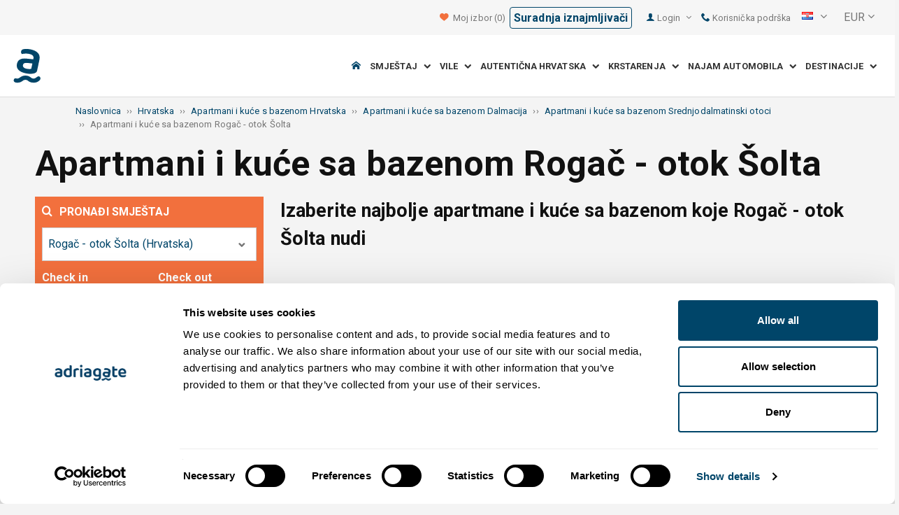

--- FILE ---
content_type: text/html; charset=utf-8
request_url: https://www.adriagate.com/Hrvatska-hr/Apartmani-i-kuce-sa-bazenom-Rogac-otok-Solta?SearchAll=true
body_size: 153060
content:
<!DOCTYPE html><!--[if IE 7]><html class="ie7" xmlns="http://www.w3.org/1999/xhtml"><![endif]--> <!--[if IE 8]><html class="ie8" xmlns="http://www.w3.org/1999/xhtml"><![endif]--> <!--[if gt IE 8]><!--><html lang="hr" xml:lang="hr" xmlns="http://www.w3.org/1999/xhtml"><!--<![endif]--><head prefix="og: http://ogp.me/ns# fb: http://ogp.me/ns/fb#"><meta charset="utf-8" /><script data-cookieconsent="ignore">window.dataLayer=window.dataLayer||[];function gtag(){dataLayer.push(arguments);}
gtag("consent","default",{ad_personalization:"denied",ad_storage:"denied",ad_user_data:"denied",analytics_storage:"denied",functionality_storage:"denied",personalization_storage:"denied",security_storage:"granted",wait_for_update:500,});gtag("set","ads_data_redaction",true);gtag("set","url_passthrough",true);</script><script data-cookieconsent="ignore">(function(w,d,s,l,i){w[l]=w[l]||[];w[l].push({'gtm.start':new Date().getTime(),event:'gtm.js'});var f=d.getElementsByTagName(s)[0],j=d.createElement(s),dl=l!='dataLayer'?'&l='+l:'';j.async=true;j.src='https://www.googletagmanager.com/gtm.js?id='+i+dl;f.parentNode.insertBefore(j,f);})(window,document,'script','dataLayer','GTM-NR96VQ');</script><script id="Cookiebot" src="https://consent.cookiebot.com/uc.js" data-cbid="9d013597-7aec-4ca1-8088-159c381ddbfa" data-blockingmode="auto" type="text/javascript" data-consentmode-defaults="disabled"></script><meta name="viewport" content="width=device-width, initial-scale=1, maximum-scale=1" /><meta property="fb:page_id" content="32730255695" /><meta property="og:title" content="Apartmani i Kuće sa bazenom Rogač - otok Šolta" /><meta property="og:description" content="Rogač - otok Šolta, 2+ top apartmana i kuća sa bazenom za iznajmljivanje. Opis, slike, video i ocjene gostiju. Izaberite najbolje apartmane i kuće sa bazenom koje Rogač - otok Šolta nudi." /><meta property="og:url" content="https://www.adriagate.com/Hrvatska-hr/Apartmani-i-kuce-sa-bazenom-Rogac-otok-Solta" /><meta name="og:image" content="https://img.adriagate.com/cdn/photos/4333994-16/Apartman-Jakov_300_225_b.jpg" /><meta property="og:type" content="website" /><meta property="og:site_name" content="Adriagate" /><meta property="twitter:account_id" content="209057271" /><meta name="twitter:card" content="summary" /><meta name="twitter:url" content="https://www.adriagate.com/Hrvatska-hr/Apartmani-i-kuce-sa-bazenom-Rogac-otok-Solta" /><meta name="twitter:title" content="Apartmani i Kuće sa bazenom Rogač - otok Šolta" /><meta name="twitter:description" content="Rogač - otok Šolta, 2+ top apartmana i kuća sa bazenom za iznajmljivanje. Opis, slike, video i ocjene gostiju. Izaberite najbolje apartmane i kuće sa bazenom koje Rogač - otok Šolta nudi." /><meta name="twitter:creator" content="@Adriagate" /><meta name="twitter:site" content="@Adriagate" /><meta name="twitter:domain" content="Adriagate.com" /><link rel="canonical" href="https://www.adriagate.com/Hrvatska-hr/Apartmani-i-kuce-sa-bazenom-Rogac-otok-Solta" /><link rel="stylesheet preload prefetch" as="style" href="//fonts.googleapis.com/css?family=Roboto:400,300italic,300,400italic,700,700italic,500,500italic&amp;subset=latin,latin-ext" /><link rel="preload" crossorigin="" as="font" onload="this.rel='stylesheet'" type="font/ttf" href="../css/icon-font/fonts/adriagate.ttf?v=dnyph5" /><link rel="icon" href="../images/ikonica-za-bookmark.ico" type="image/ico" /><link type='text/css' rel='stylesheet' href='https://static.adriagate.com/css/main.css?v=27' /><script type="text/javascript">window.googleApiKey='AIzaSyAc3S5v4Rfa5gUXFWWz05hE8kuqNeDgv8Q'
var cb=function(){var element=document.getElementById("above-the-fold-css");if(element!=undefined&&element.parentNode!=undefined){element.parentNode.removeChild(element);}
else{window.requestAnimationFrame(cb);}};var raf=window.requestAnimationFrame||window.mozRequestAnimationFrame||window.webkitRequestAnimationFrame||window.msRequestAnimationFrame;if(raf)raf(cb);else
window.addEventListener('load',cb);</script><style type="text/css">@media all and (max-width:768px){.fixed-mobile-menu{position:fixed;z-index:1000000000;background-color:#ffffff;width:100%}}</style><script type="text/javascript">var _gaq=_gaq||[];_gaq.push(['_setAccount','UA-230104-1']);_gaq.push(['_setDomainName','adriagate.com']);_gaq.push(['_trackPageview']);(function(){var ga=document.createElement('script');ga.type='text/javascript';ga.async=true;ga.src=('https:'==document.location.protocol?'https://':'http://')+'stats.g.doubleclick.net/dc.js';var s=document.getElementsByTagName('script')[0];s.parentNode.insertBefore(ga,s);})();</script><script type='text/javascript'>var dataLayer=dataLayer||[];var dataLayer2=dataLayer2||[];</script><link type='text/css' rel='stylesheet' href='https://static.adriagate.com/css/landingstyle.css?v=27' /><style type="text/css">.index-search{margin-top:0 !important}.landing-head{bottom:0;position:relative;margin-bottom:20px}.landing{background-image:url('../images/resources/headers/destination_product.jpg')}#HeadingModul{display:none}</style><link rel="alternate" type="text/html" hreflang="cs" href="https://www.adriagate.com/Chorvatsko-cs/Apartmany-a-prazdninove-domy-s-bazenem-Rogac-ostrov-Solta" /><link rel="alternate" type="text/html" hreflang="de" href="https://www.adriagate.com/Kroatien-de/Ferienwohnungen-und-Ferienhauser-mit-Pool-Rogac-Insel-Solta" /><link rel="alternate" type="text/html" hreflang="en" href="https://www.adriagate.com/Croatia-en/Apartments-and-holiday-homes-with-pool-Rogac-island-Solta" /><link rel="alternate" type="text/html" hreflang="fr" href="https://www.adriagate.com/Croatie-fr/Appartements-et-maisons-avec-piscine-Rogac-ile-de-Solta" /><link rel="alternate" type="text/html" hreflang="hr" href="https://www.adriagate.com/Hrvatska-hr/Apartmani-i-kuce-sa-bazenom-Rogac-otok-Solta" /><link rel="alternate" type="text/html" hreflang="hu" href="https://www.adriagate.com/Horvatorszag-hu/Apartmanok-es-hazak-medencevel-Rogac-Solta-sziget" /><link rel="alternate" type="text/html" hreflang="it" href="https://www.adriagate.com/Croazia-it/Appartamenti-e-case-vacanze-con-piscina-Rogac-isola-di-Solta" /><link rel="alternate" type="text/html" hreflang="nl" href="https://www.adriagate.com/Kroatie-nl/Appartementen-en-huizen-met-zwembad-Rogac-eiland-Solta" /><link rel="alternate" type="text/html" hreflang="pl" href="https://www.adriagate.com/Chorwacja-pl/Apartamenty-i-domy-letniskowe-z-basenem-Rogac-wyspa-Solta" /><link rel="alternate" type="text/html" hreflang="ru" href="https://www.adriagate.com/Khorvatiya-ru/Apartamenty-i-doma-s-basseynom-Rogac-ostrov-Solta" /><link rel="alternate" type="text/html" hreflang="sk" href="https://www.adriagate.com/Chorvatsko-sk/Apartmany-a-dovolenkove-domy-s-bazenom-Rogac-ostrov-Solta" /><link rel="alternate" type="text/html" hreflang="sl" href="https://www.adriagate.com/Hrvaska-sl/Apartmaji-in-hise-z-bazenom-Rogac-otok-Solta" /><link rel="alternate" type="text/html" hreflang="sv" href="https://www.adriagate.com/Kroatien-sv/Lagenheter-och-hus-med-pool-Rogac-on-Solta" /><script type="application/ld+json">{"@context":"http://schema.org","@type":"Organization","name":"Adriagate","legalName":"Adriagate d.o.o.","url":"https://www.adriagate.com","logo":"https://www.adriagate.com/images/adriagate-logo.svg","foundingDate":"2007","email":"mailto:info@adriagate.com","address":{"@type":"PostalAddress","addressLocality":"Split","addressRegion":"HR","postalCode":"21000","streetAddress":"Vukovarska 156"},"contactPoint":[{"@type":"ContactPoint","telephone":"+385-0800-94-22","contactType":"customer service","contactOption":"TollFree","areaServed":"HR"},{"@type":"ContactPoint","telephone":"+385-021-271-870","contactType":"customer service"}],"sameAs":["https://www.facebook.com/Adriagatecom","https://plus.google.com/+adriagate","https://twitter.com/Adriagate","https://www.pinterest.com/adriagate/","https://www.linkedin.com/company/adriagate-com","https://www.youtube.com/user/Adriagate","https://www.instagram.com/adriagate/"]}</script><script type="application/ld+json">{"@context":"http://schema.org","@type":"WebSite","name":"Adriagate","alternateName":"Adriagate.com","url":"https://www.adriagate.com"}</script><script type="application/ld+json">{"@context":"http://schema.org","@type":"BreadcrumbList","itemListElement":[{"@type":"ListItem","position":1,"item":{"@id":"https://www.adriagate.com/index-hr","name":"Naslovnica"}},{"@type":"ListItem","position":2,"item":{"@id":"https://www.adriagate.com/Hrvatska-hr/","name":"Hrvatska"}},{"@type":"ListItem","position":3,"item":{"@id":"https://www.adriagate.com/Hrvatska-hr/Apartmani-i-kuce-sa-bazenom-Hrvatska","name":"Apartmani i kuće s bazenom Hrvatska"}},{"@type":"ListItem","position":4,"item":{"@id":"https://www.adriagate.com/Hrvatska-hr/Apartmani-i-kuce-sa-bazenom-Dalmacija","name":"Apartmani i kuće sa bazenom Dalmacija"}},{"@type":"ListItem","position":5,"item":{"@id":"https://www.adriagate.com/Hrvatska-hr/Apartmani-i-kuce-sa-bazenom-Srednjodalmatinski-otoci","name":"Apartmani i kuće sa bazenom Srednjodalmatinski otoci"}},{"@type":"ListItem","position":6,"item":{"@id":"https://www.adriagate.com/Hrvatska-hr/Apartmani-i-kuce-sa-bazenom-Rogac-otok-Solta","name":"Apartmani i kuće sa bazenom Rogač - otok Šolta"}}]}</script><title>Apartmani i Kuće sa bazenom Rogač - otok Šolta</title><meta name="description" content="Rogač - otok Šolta, 2+ top apartmana i kuća sa bazenom za iznajmljivanje. Opis, slike, video i ocjene gostiju. Izaberite najbolje apartmane i kuće sa bazenom koje Rogač - otok Šolta nudi." /></head><body itemscope="itemscope" itemtype="http://schema.org/WebPage" data-instant-intensity="mousedown"><noscript><iframe src="//www.googletagmanager.com/ns.html?id=GTM-NR96VQ" height="0" width="0" style="display:none;visibility:hidden"></iframe></noscript><form method="post" action="https://www.adriagate.com/Hrvatska-hr/Apartmani-i-kuce-sa-bazenom-Rogac-otok-Solta?SearchAll=true" id="formK"><div class="main"><div class="head"><div class="searching-toolbar" style="display:none"><div class="searching-toolbar-title">Select date</div><div class="searching-toolbar-subtitle"></div><ul class="searching-toolbar-buttons"><li class="searching-toolbar-ok-button"><a></a></li><li class="searching-toolbar-cancel-button search-mobile-cancel-icon"></li></ul></div><div><div id="header"><div class="top-navigation bg-grayish"><div class="top-navigation__mobile-logo"><a href="/index-hr"> <img loading="lazy" src="https://img.adriagate.com/images/adriagate-logo-sm.svg" /> </a></div><ul class="list-inline d-flex align-items-center order-sm-2" id="headLink"><li class="top-navigation__list-item hidden-sm hidden-xs"><a id="shortlistLink" href="/Moj-racun-hr/Izbori"> <i class="icon-heart orange"></i>&nbsp; <span>Moj izbor</span> <span id="numberOfFavourites"></span> </a></li><li><a href="/Hrvatska-hr/O-nama/Suradnja-iznajmljivaci" class="btn btn-sm btn-mobile--has-max-width border border--blue border--rounded">Suradnja iznajmljivači </a></li><li><a> <i class="icon-user icon-mobile--lg visible-xs visible-sm link"></i> </a></li><li class="top-navigation__list-item dropdown padding10l"><i class="icon-user link hidden-sm hidden-xs"></i> <a id="login-dropdown" role="button" class="dropdown-toggle hidden-sm hidden-xs" data-toggle="dropdown"> Login <i class="icon-angle-down margin5l padding5t"></i> </a><ul class="dropdown-menu text-left" role="menu" aria-labelledby="language-dropdown"><li class="hidden-xs hidden-sm"><a href="/Moj-racun-hr/">Putnik login </a></li><li class="hidden-xs hidden-sm"><a href="https://online.adriagate.com">Iznajmljivač login </a></li></ul></li><li class="top-navigation__list-item hidden-xs hidden-sm padding10l"><a id="ctl00_Head_hlnkContact" href="/Hrvatska-hr/O-nama/Kontakt"> <i class="icon-phone link"></i>&nbsp;Korisnička podrška</a></li></ul><div class="dropdown hidden-sm hidden-xs padding10l padding10r"><a id="language-dropdown" role="button" class="dropdown-toggle d-flex gray" data-toggle="dropdown"> <span id="ctl00_Head_spnLanguageBar" class="flag-sprite flag hr"></span> <span class="hidden-xs hidden-sm padding10l"> <i class="icon-angle-down"></i> </span> </a><ul class="dropdown-menu text-left" role="menu" aria-labelledby="language-dropdown"><li><a class="js-language-switch" href="https://www.adriagate.com/Chorvatsko-cs/Apartmany-a-prazdninove-domy-s-bazenem-Rogac-ostrov-Solta?SearchAll=true" title="Apartmány a domy s bazénom Rogac - ostrov Solta"><span class="flag-sprite flag cs"></span>&nbsp;&nbsp;&nbsp;<span class="js-welcome-message" data-welcomemessage=""></span>&nbsp; Vítejte </a></li><li><a class="js-language-switch" href="https://www.adriagate.com/Kroatien-de/Ferienwohnungen-und-Ferienhauser-mit-Pool-Rogac-Insel-Solta?SearchAll=true" title="Ferienwohnungen und Häuser mit Pool Rogac - Insel Solta"><span class="flag-sprite flag de"></span>&nbsp;&nbsp;&nbsp;<span class="js-welcome-message" data-welcomemessage=""></span>&nbsp; Willkommen </a></li><li><a class="js-language-switch" href="https://www.adriagate.com/Croatia-en/Apartments-and-holiday-homes-with-pool-Rogac-island-Solta?SearchAll=true" title="Apartments and Houses with pool Rogac - island Solta"><span class="flag-sprite flag en"></span>&nbsp;&nbsp;&nbsp;<span class="js-welcome-message" data-welcomemessage=""></span>&nbsp; Welcome </a></li><li><a class="js-language-switch" href="https://www.adriagate.com/Croatie-fr/Appartements-et-maisons-avec-piscine-Rogac-ile-de-Solta?SearchAll=true" title="Appartements et maisons avec piscine Rogac - île de Solta"><span class="flag-sprite flag fr"></span>&nbsp;&nbsp;&nbsp;<span class="js-welcome-message" data-welcomemessage=""></span>&nbsp; Bienvenue </a></li><li><a class="js-language-switch" href="https://www.adriagate.com/Hrvatska-hr/Apartmani-i-kuce-sa-bazenom-Rogac-otok-Solta?SearchAll=true" title="Apartmani i Kuće sa bazenom Rogač - otok Šolta"><span class="flag-sprite flag hr"></span>&nbsp;&nbsp;&nbsp;<span class="js-welcome-message" data-welcomemessage=""></span>&nbsp; Dobrodo&#353;li </a></li><li><a class="js-language-switch" href="https://www.adriagate.com/Horvatorszag-hu/Apartmanok-es-hazak-medencevel-Rogac-Solta-sziget?SearchAll=true" title="Apartmanok és házak medencével Rogac - Solta sziget"><span class="flag-sprite flag hu"></span>&nbsp;&nbsp;&nbsp;<span class="js-welcome-message" data-welcomemessage=""></span>&nbsp; &#220;dv&#246;z&#246;lj&#252;k </a></li><li><a class="js-language-switch" href="https://www.adriagate.com/Croazia-it/Appartamenti-e-case-vacanze-con-piscina-Rogac-isola-di-Solta?SearchAll=true" title="Appartamenti e case con piscina Rogac - isola di Solta"><span class="flag-sprite flag it"></span>&nbsp;&nbsp;&nbsp;<span class="js-welcome-message" data-welcomemessage=""></span>&nbsp; Benvenuti </a></li><li><a class="js-language-switch" href="https://www.adriagate.com/Kroatie-nl/Appartementen-en-huizen-met-zwembad-Rogac-eiland-Solta?SearchAll=true" title="Appartementen en Huizen met zwembad Rogac - eiland Solta"><span class="flag-sprite flag nl"></span>&nbsp;&nbsp;&nbsp;<span class="js-welcome-message" data-welcomemessage=""></span>&nbsp; Welkom </a></li><li><a class="js-language-switch" href="https://www.adriagate.com/Chorwacja-pl/Apartamenty-i-domy-letniskowe-z-basenem-Rogac-wyspa-Solta?SearchAll=true" title="Apartamenty i wille z basenem Rogac - wyspa Solta"><span class="flag-sprite flag pl"></span>&nbsp;&nbsp;&nbsp;<span class="js-welcome-message" data-welcomemessage=""></span>&nbsp; Witamy </a></li><li><a class="js-language-switch" href="https://www.adriagate.com/Khorvatiya-ru/Apartamenty-i-doma-s-basseynom-Rogac-ostrov-Solta?SearchAll=true" title="Апартаменты и Дома с бассейном Rogac - ostrov Solta"><span class="flag-sprite flag ru"></span>&nbsp;&nbsp;&nbsp;<span class="js-welcome-message" data-welcomemessage=""></span>&nbsp; &#1055;p&#1080;&#1074;e&#1090;c&#1090;&#1074;&#1080;e </a></li><li><a class="js-language-switch" href="https://www.adriagate.com/Chorvatsko-sk/Apartmany-a-dovolenkove-domy-s-bazenom-Rogac-ostrov-Solta?SearchAll=true" title="Apartmány a domy s bazénom Rogac - ostrov Solta - apartmány a dovolenkové domy Rogac - ostrov Solta"><span class="flag-sprite flag sk"></span>&nbsp;&nbsp;&nbsp;<span class="js-welcome-message" data-welcomemessage=""></span>&nbsp; Vitajte </a></li><li><a class="js-language-switch" href="https://www.adriagate.com/Hrvaska-sl/Apartmaji-in-hise-z-bazenom-Rogac-otok-Solta?SearchAll=true" title="Apartmaji in Hiše z bazenom Rogac - otok Solta"><span class="flag-sprite flag sl"></span>&nbsp;&nbsp;&nbsp;<span class="js-welcome-message" data-welcomemessage=""></span>&nbsp; Dobrodo&#353;li </a></li><li><a class="js-language-switch" href="https://www.adriagate.com/Kroatien-sv/Lagenheter-och-hus-med-pool-Rogac-on-Solta?SearchAll=true" title="Lägenheter och hus med pool Rogac - ön Solta"><span class="flag-sprite flag sv"></span>&nbsp;&nbsp;&nbsp;<span class="js-welcome-message" data-welcomemessage=""></span>&nbsp; V&#228;lkomna </a></li></ul></div><div id="valute" class="hidden-xs"><div class="dropdown padding-mobile--clear padding10l padding10r"><a id="valuta-dropdown" role="button" class="gray dropdown-toggle" data-toggle="dropdown"> <span class="hidden-xs hidden-sm">&nbsp;EUR&nbsp;<i class="icon-angle-down"></i></span> </a><ul class="dropdown-menu text-left" role="menu" aria-labelledby="valuta-dropdown"><li class="pointer"><a role="button" class="js-valuta-switch">EUR</a></li><li class="pointer"><a role="button" class="js-valuta-switch">USD</a></li><li class="pointer"><a role="button" class="js-valuta-switch">CHF</a></li><li class="pointer"><a role="button" class="js-valuta-switch">HUF</a></li><li class="pointer"><a role="button" class="js-valuta-switch">GBP</a></li><li class="pointer"><a role="button" class="js-valuta-switch">CAD</a></li><li class="pointer"><a role="button" class="js-valuta-switch">CZK</a></li><li class="pointer"><a role="button" class="js-valuta-switch">PLN</a></li><li class="pointer"><a role="button" class="js-valuta-switch">SEK</a></li><li class="pointer"><a role="button" class="js-valuta-switch">NOK</a></li><li class="pointer"><a role="button" class="js-valuta-switch">DKK</a></li><li class="pointer"><a role="button" class="js-valuta-switch">AUD</a></li></ul></div></div><div></div><script>var loadCes=function(){setTimeout(function(){var cx='005968883677446897258:hkq-401odfw';var gcse=document.createElement('script');gcse.type='text/javascript';gcse.async=true;gcse.src='https://cse.google.com/cse.js?cx='+cx;var s=document.getElementsByTagName('script')[0];s.parentNode.insertBefore(gcse,s);},1000);}
window.addEventListener("load",loadCes,false);</script><div class="clearfix" id="gsc-trigger"><div class="gcse-search"></div></div><div class="mobile-menu-trigger order-sm-3" style='display:none'><a class="fnt-250"> <i class="icon-reorder"></i> </a></div></div><div class="top-navigation-search"><div class="gcse-search"></div></div><div id="user-mobile-menu" class="user-mobile-menu"><div class="user-mobile-menu__title">Postavke</div><ul><li><ul class="toggle-tgr"><li class="user-mobile-menu__list-item"><span> Promijeni jezik </span> <span class="user-mobile-menu__list-item--has-flag"> <span id="ctl00_Head_spnLanguageBar2" class="flag-sprite flag hr"></span> </span></li></ul><ul class="user-mobile-menu__dropdown toggle-obj" style="display:none"><li class="user-mobile-menu__dropdown-list-item"><a class="user-mobile-menu__dropdown-list-item-link js-language-switch" href="https://www.adriagate.com/Chorvatsko-cs/Apartmany-a-prazdninove-domy-s-bazenem-Rogac-ostrov-Solta?SearchAll=true" title="Apartmány a domy s bazénom Rogac - ostrov Solta"> <span class="flag-sprite flag cs"></span> &nbsp;&nbsp;&nbsp; <span class="js-welcome-message" data-welcomemessage="
                                        "></span>&nbsp; Vítejte </a></li><li class="user-mobile-menu__dropdown-list-item"><a class="user-mobile-menu__dropdown-list-item-link js-language-switch" href="https://www.adriagate.com/Kroatien-de/Ferienwohnungen-und-Ferienhauser-mit-Pool-Rogac-Insel-Solta?SearchAll=true" title="Ferienwohnungen und Häuser mit Pool Rogac - Insel Solta"> <span class="flag-sprite flag de"></span> &nbsp;&nbsp;&nbsp; <span class="js-welcome-message" data-welcomemessage="
                                        "></span>&nbsp; Willkommen </a></li><li class="user-mobile-menu__dropdown-list-item"><a class="user-mobile-menu__dropdown-list-item-link js-language-switch" href="https://www.adriagate.com/Croatia-en/Apartments-and-holiday-homes-with-pool-Rogac-island-Solta?SearchAll=true" title="Apartments and Houses with pool Rogac - island Solta"> <span class="flag-sprite flag en"></span> &nbsp;&nbsp;&nbsp; <span class="js-welcome-message" data-welcomemessage="
                                        "></span>&nbsp; Welcome </a></li><li class="user-mobile-menu__dropdown-list-item"><a class="user-mobile-menu__dropdown-list-item-link js-language-switch" href="https://www.adriagate.com/Croatie-fr/Appartements-et-maisons-avec-piscine-Rogac-ile-de-Solta?SearchAll=true" title="Appartements et maisons avec piscine Rogac - île de Solta"> <span class="flag-sprite flag fr"></span> &nbsp;&nbsp;&nbsp; <span class="js-welcome-message" data-welcomemessage="
                                        "></span>&nbsp; Bienvenue </a></li><li class="user-mobile-menu__dropdown-list-item"><a class="user-mobile-menu__dropdown-list-item-link js-language-switch" href="https://www.adriagate.com/Hrvatska-hr/Apartmani-i-kuce-sa-bazenom-Rogac-otok-Solta?SearchAll=true" title="Apartmani i Kuće sa bazenom Rogač - otok Šolta"> <span class="flag-sprite flag hr"></span> &nbsp;&nbsp;&nbsp; <span class="js-welcome-message" data-welcomemessage="
                                        "></span>&nbsp; Dobrodo&#353;li </a></li><li class="user-mobile-menu__dropdown-list-item"><a class="user-mobile-menu__dropdown-list-item-link js-language-switch" href="https://www.adriagate.com/Horvatorszag-hu/Apartmanok-es-hazak-medencevel-Rogac-Solta-sziget?SearchAll=true" title="Apartmanok és házak medencével Rogac - Solta sziget"> <span class="flag-sprite flag hu"></span> &nbsp;&nbsp;&nbsp; <span class="js-welcome-message" data-welcomemessage="
                                        "></span>&nbsp; &#220;dv&#246;z&#246;lj&#252;k </a></li><li class="user-mobile-menu__dropdown-list-item"><a class="user-mobile-menu__dropdown-list-item-link js-language-switch" href="https://www.adriagate.com/Croazia-it/Appartamenti-e-case-vacanze-con-piscina-Rogac-isola-di-Solta?SearchAll=true" title="Appartamenti e case con piscina Rogac - isola di Solta"> <span class="flag-sprite flag it"></span> &nbsp;&nbsp;&nbsp; <span class="js-welcome-message" data-welcomemessage="
                                        "></span>&nbsp; Benvenuti </a></li><li class="user-mobile-menu__dropdown-list-item"><a class="user-mobile-menu__dropdown-list-item-link js-language-switch" href="https://www.adriagate.com/Kroatie-nl/Appartementen-en-huizen-met-zwembad-Rogac-eiland-Solta?SearchAll=true" title="Appartementen en Huizen met zwembad Rogac - eiland Solta"> <span class="flag-sprite flag nl"></span> &nbsp;&nbsp;&nbsp; <span class="js-welcome-message" data-welcomemessage="
                                        "></span>&nbsp; Welkom </a></li><li class="user-mobile-menu__dropdown-list-item"><a class="user-mobile-menu__dropdown-list-item-link js-language-switch" href="https://www.adriagate.com/Chorwacja-pl/Apartamenty-i-domy-letniskowe-z-basenem-Rogac-wyspa-Solta?SearchAll=true" title="Apartamenty i wille z basenem Rogac - wyspa Solta"> <span class="flag-sprite flag pl"></span> &nbsp;&nbsp;&nbsp; <span class="js-welcome-message" data-welcomemessage="
                                        "></span>&nbsp; Witamy </a></li><li class="user-mobile-menu__dropdown-list-item"><a class="user-mobile-menu__dropdown-list-item-link js-language-switch" href="https://www.adriagate.com/Khorvatiya-ru/Apartamenty-i-doma-s-basseynom-Rogac-ostrov-Solta?SearchAll=true" title="Апартаменты и Дома с бассейном Rogac - ostrov Solta"> <span class="flag-sprite flag ru"></span> &nbsp;&nbsp;&nbsp; <span class="js-welcome-message" data-welcomemessage="
                                        "></span>&nbsp; &#1055;p&#1080;&#1074;e&#1090;c&#1090;&#1074;&#1080;e </a></li><li class="user-mobile-menu__dropdown-list-item"><a class="user-mobile-menu__dropdown-list-item-link js-language-switch" href="https://www.adriagate.com/Chorvatsko-sk/Apartmany-a-dovolenkove-domy-s-bazenom-Rogac-ostrov-Solta?SearchAll=true" title="Apartmány a domy s bazénom Rogac - ostrov Solta - apartmány a dovolenkové domy Rogac - ostrov Solta"> <span class="flag-sprite flag sk"></span> &nbsp;&nbsp;&nbsp; <span class="js-welcome-message" data-welcomemessage="
                                        "></span>&nbsp; Vitajte </a></li><li class="user-mobile-menu__dropdown-list-item"><a class="user-mobile-menu__dropdown-list-item-link js-language-switch" href="https://www.adriagate.com/Hrvaska-sl/Apartmaji-in-hise-z-bazenom-Rogac-otok-Solta?SearchAll=true" title="Apartmaji in Hiše z bazenom Rogac - otok Solta"> <span class="flag-sprite flag sl"></span> &nbsp;&nbsp;&nbsp; <span class="js-welcome-message" data-welcomemessage="
                                        "></span>&nbsp; Dobrodo&#353;li </a></li><li class="user-mobile-menu__dropdown-list-item"><a class="user-mobile-menu__dropdown-list-item-link js-language-switch" href="https://www.adriagate.com/Kroatien-sv/Lagenheter-och-hus-med-pool-Rogac-on-Solta?SearchAll=true" title="Lägenheter och hus med pool Rogac - ön Solta"> <span class="flag-sprite flag sv"></span> &nbsp;&nbsp;&nbsp; <span class="js-welcome-message" data-welcomemessage="
                                        "></span>&nbsp; V&#228;lkomna </a></li></ul></li><li><div class="dropdown padding-mobile--clear padding10l padding10r"><a id="valuta-dropdown" role="button" class="gray dropdown-toggle" data-toggle="dropdown"> <span class="hidden-xs hidden-sm">&nbsp;EUR&nbsp;<i class="icon-angle-down"></i></span> </a><ul class="dropdown-menu text-left" role="menu" aria-labelledby="valuta-dropdown"><li class="pointer"><a role="button" class="js-valuta-switch">EUR</a></li><li class="pointer"><a role="button" class="js-valuta-switch">USD</a></li><li class="pointer"><a role="button" class="js-valuta-switch">CHF</a></li><li class="pointer"><a role="button" class="js-valuta-switch">HUF</a></li><li class="pointer"><a role="button" class="js-valuta-switch">GBP</a></li><li class="pointer"><a role="button" class="js-valuta-switch">CAD</a></li><li class="pointer"><a role="button" class="js-valuta-switch">CZK</a></li><li class="pointer"><a role="button" class="js-valuta-switch">PLN</a></li><li class="pointer"><a role="button" class="js-valuta-switch">SEK</a></li><li class="pointer"><a role="button" class="js-valuta-switch">NOK</a></li><li class="pointer"><a role="button" class="js-valuta-switch">DKK</a></li><li class="pointer"><a role="button" class="js-valuta-switch">AUD</a></li></ul></div></li></ul><div class="user-mobile-menu__title">Moj račun</div><ul><li class="user-mobile-menu__dropdown-list-item"><a id="shortlistLink2" class="user-mobile-menu__dropdown-list-item-link user-mobile-menu__dropdown-list-item-link--white" href="/Moj-racun-hr/Izbori"> <i class="icon-heart orange"></i>&nbsp; <span>Moj izbor</span> <span id="numberOfFavourites2"></span> </a></li><li class="user-mobile-menu__dropdown-list-item"><a href="/Moj-racun-hr/" class="user-mobile-menu__dropdown-list-item-link user-mobile-menu__dropdown-list-item-link--white"> Gosti login </a></li></ul></div></div><div class="navigation hidden-xs"><a href="/index-hr" class="logo--sm"> <img loading="lazy" src="https://img.adriagate.com/images/adriagate-logo-sm.svg" /> </a> <a href="/index-hr" class="hidden-xs hidden-sm m-r--auto"> <img loading="lazy" id="logo" class="hidden-md" alt="Adriagate" src='/images/adriagate-logo.svg' /> </a><ul class="navigation__list"><li id="liHome" class="navigation__list-item"><a href="/index-hr"> <span id="naslovna" class="icon-home link"></span> </a></li><li class="menu-tgr menu-dropdown"><input type="hidden" name="ctl00$HeadMenu$lvMenuColumns$ctrl0$hdnF" id="ctl00_HeadMenu_lvMenuColumns_ctrl0_hdnF" value="big-menu" /> <a href='//www.adriagate.com/Jadran-hr/Smjestaj-Jadran' title="Smještaj na Jadranu, pronađite idealan smještaj na Jadranskoj obali" class="navigation__list-item"> Smještaj &nbsp; <i class="navigation__list-item-icon icon-chevron-down small"></i> </a><div class="sub-big-menu-4 menu-obj"><div class="wrapper"><div class="clearfix"><div class="one-of-4"><ul><li class='big-menu-title'><strong> <a href="//www.adriagate.com/Hrvatska-hr/Smjestaj-Hrvatska" title="Hrvatska smještaj, top ponuda smještaja u Hrvatskoj"> Privatni smještaj </a> </strong></li><li class='big-menu-item'><a class="show" href='//www.adriagate.com/Hrvatska-hr/Smjestaj-uz-more-Hrvatska' title='Hrvatska smještaj uz more, pronađite smještaj u Hrvatskoj tik uz more'>&nbsp;Smještaj uz more</a></li><li class='big-menu-item'><a class="show" href='//www.adriagate.com/Hrvatska-hr/Apartmani-i-kuce-sa-bazenom-Hrvatska' title='Hrvatska apartmani i kuće sa bazenom'>&nbsp;Smještaj s bazenom</a></li><li class='big-menu-item'><a class="show" href='//www.adriagate.com/Hrvatska-hr/Kuce-za-odmor-Hrvatska' title='Hrvatska kuće za odmor, pronađite kuću za odmor iz snova'>&nbsp;Kuće za odmor</a></li><li class='big-menu-item'><a class="show" href='https://www.adriagate-villas.com/hr' title='Prekrasne luksuzne vile u Hrvatskoj'>&nbsp;Luksuzne vile</a></li></ul></div><div class="one-of-4"><ul><li class='big-menu-title'><strong> <a href="//www.adriagate.com/Hrvatska-hr/Najbolji-smjestaj-Hrvatska" title="Najbolji smještaj Hrvatska"> Top ponuda smještaja </a> </strong></li><li class='big-menu-item'><a class="show" href='//www.adriagate.com/Hrvatska-hr/Najbolji-obiteljski-odmor' title='Smještaj za obitelj'>&nbsp;Smještaj za obitelj</a></li><li class='big-menu-item'><a class="show" href='//www.adriagate.com/Hrvatska-hr/Kucni-ljubimci-smjestaj' title='Odmor s ljubimcem u Hrvatskoj'>&nbsp;Odmor s ljubimcem</a></li><li class='big-menu-item'><a class="show" href='https://www.adriagate.com/Hrvatska-hr/Domacin' title='Dobar domaćin'>&nbsp;Dobar domaćin</a></li><li class='big-menu-item'><a class="show" href='https://www.adriagate.com/Hrvatska-hr/Najbolji-interijer' title='Najbolji dizajn interijera'>&nbsp;Top interijer</a></li></ul></div><div class="one-of-4"><ul><li class='big-menu-item'><a class="show" href='https://www.adriagate.com/Hrvatska-hr/Najromanticniji-smjestaj' title='Romantični smještaj - Najbolji smještaj Hrvatska'>&nbsp;Romantični smještaj</a></li><li class='big-menu-item'><a class="show" href='https://www.adriagate.com/Hrvatska-hr/Eko-Kuce' title='Eko kuće'>&nbsp;Eko kuće</a></li><li class='big-menu-item'><a class="show" href='//www.adriagate.com/Hrvatska-hr/Kuce-na-osami-Hrvatska' title='Hrvatska kuće na osami, odvojite se i uživajte u kućama na osami'>&nbsp;Kuće na osami</a></li><li class='big-menu-item'><a class="show" href='//www.adriagate.com/Hrvatska-hr/Ponuda-smjestaja-digitalni-nomadi' title='Smještaj u Hrvatskoj,  idealan smještaj za digitalne nomade'>&nbsp;Digitalni nomadi</a></li></ul></div><div class="one-of-4"><ul><li class='big-menu-title'><strong> <a href="https://www.adriagate.com/Hrvatska-hr/Posebne-ponude-Hrvatska" title="Posebne ponude Hrvatska"> Posebne ponude </a> </strong></li><li class='big-menu-item'><a class="show" href='https://www.adriagate.com/Hrvatska-hr/Povoljan-smjestaj-Hrvatska' title='Povoljan smještaj Hrvatska'>&nbsp;Povoljan smještaj</a></li><li class='big-menu-item'><a class="show" href='//www.adriagate.com/Hrvatska-hr/Posebna-ponuda-smjestaja'>&nbsp;%Specijalna ponuda%</a></li><li class='big-menu-item'><a class="show" href='//www.adriagate.com/Hrvatska-hr/First-minute-Hrvatska' title='First Minute popust na hotele i privatni smještaj Hrvatska - Adriagate'>&nbsp;First minute</a></li></ul></div></div></div></div></li><li class="menu-tgr menu-dropdown"><input type="hidden" name="ctl00$HeadMenu$lvMenuColumns$ctrl1$hdnF" id="ctl00_HeadMenu_lvMenuColumns_ctrl1_hdnF" value="big-menu" /> <a href='//www.adriagate.com/Hrvatska-hr/Vile-Hrvatska' title="Hrvatska vile, prekrasne luksuzne vile u Hrvatskoj" class="navigation__list-item"> Vile &nbsp; <i class="navigation__list-item-icon icon-chevron-down small"></i> </a><div class="sub-big-menu-2 menu-obj"><div class="wrapper"><div class="clearfix"><div class="one-of-2"><ul><li class='big-menu-item'><a class="show" href='https://www.adriagate-villas.com/hr' title='NOVO! Adriagate vile'>&nbsp;Adriagate vile - NOVO!</a></li><li class='big-menu-item'><a class="show" href='//www.adriagate.com/Hrvatska-hr/Vile-Dalmacija?SearchAll=true' title='Vile Dalmacija'>&nbsp;Vile Dalmacija</a></li><li class='big-menu-item'><a class="show" href='//www.adriagate.com/Hrvatska-hr/Vile-Istra?SearchAll=true' title='Vile Istra'>&nbsp;Vile Istra</a></li><li class='big-menu-item'><a class="show" href='https://www.adriagate.com/Hrvatska-hr/Vile-Kvarner?SearchAll=true' title='Vile Kvarner Hrvatska'>&nbsp;Vile Kvarner</a></li></ul></div><div class="one-of-2"><ul><li class='big-menu-item'><a class="show" href='https://www.adriagate.com/Hrvatska-hr/Vile-Split-i-Trogir-rivijera?SearchAll=true' title='Vile Split i Trogir rivijera'>&nbsp;Vile Split i Trogir rivijera</a></li><li class='big-menu-item'><a class="show" href='https://www.adriagate.com/Hrvatska-hr/Vile-Rivijera-Zadar?SearchAll=true' title='Vile Rivijera Zadar'>&nbsp;Vile Rivijera Zadar</a></li><li class='big-menu-item'><a class="show" href='https://www.adriagate.com/Hrvatska-hr/Vile-Rivijera-Sibenik?SearchAll=true' title='Vile Rivijera Šibenik'>&nbsp;Vile Rivijera Šibenik</a></li><li class='big-menu-item'><a class="show" href='https://www.adriagate.com/Hrvatska-hr/Vile-Rijeka-i-Crikvenica-rivijera?SearchAll=true' title='Vile rivijera Crikvenica'>&nbsp;Vile rivijera Crikvenica</a></li></ul></div></div></div></div></li><li class="menu-tgr menu-dropdown"><input type="hidden" name="ctl00$HeadMenu$lvMenuColumns$ctrl2$hdnF" id="ctl00_HeadMenu_lvMenuColumns_ctrl2_hdnF" value="big-menu" /> <a href='//www.adriagate.com/Hrvatska-hr/Autenticni-smjestaj-Hrvatska' title="Hrvatska autentični smještaj, volite ugođaj autentičnog smještaja?" class="navigation__list-item"> Autentična Hrvatska &nbsp; <i class="navigation__list-item-icon icon-chevron-down small"></i> </a><div class="sub-big-menu-1 menu-obj"><div class="wrapper"><div class="clearfix"><div class="one-of-1"><ul><li class='big-menu-item'><a class="show" href='//www.adriagate.com/Hrvatska-hr/Kuce-na-osami-Hrvatska' title='Hrvatska kuće na osami, odvojite se i uživajte u kućama na osami'>&nbsp;Kuće na osami</a></li><li class='big-menu-item'><a class="show" href='//www.adriagate.com/Hrvatska-hr/Kamene-kuce-Hrvatska' title='Kamene kuće'>&nbsp;Kamene kuće</a></li><li class='big-menu-item'><a class="show" href='https://www.adriagate.com/Hrvatska-hr/Eko-Kuce' title='Eko kuće'>&nbsp;Eko kuće</a></li><li class='big-menu-item'><a class="show" href='//www.adriagate.com/Hrvatska-hr/Smjestaj-otok-Brac' title='Smještaj otok Brač'>&nbsp;Smještaj otok Brač</a></li><li class='big-menu-item'><a class="show" href='//www.adriagate.com/Hrvatska-hr/Smjestaj-otok-Hvar' title='Smještaj otok Hvar'>&nbsp;Smještaj otok Hvar</a></li></ul></div></div></div></div></li><li class="menu-tgr menu-dropdown"><input type="hidden" name="ctl00$HeadMenu$lvMenuColumns$ctrl3$hdnF" id="ctl00_HeadMenu_lvMenuColumns_ctrl3_hdnF" value="big-menu" /> <a href='//www.adriagate.com/Hrvatska-hr/Krstarenja-Hrvatska-Jadran' title="Hrvatska krstarenja, krstarenja brodom, jedrenjakom u Hrvatskoj" class="navigation__list-item"> Krstarenja &nbsp; <i class="navigation__list-item-icon icon-chevron-down small"></i> </a><div class="sub-big-menu-3 menu-obj"><div class="wrapper"><div class="clearfix"><div class="one-of-3"><ul><li class='big-menu-title'><strong> Top kategorije </strong></li><li class='big-menu-item'><a class="show" href='Tel:+385916230353' title='Tel:+385916230353'>&nbsp;Poziv | WhatAapp</a></li><li class='big-menu-item'><a class="show" href='//www.adriagate.com/Hrvatska-hr/Krstarenja-Hrvatska-Jadran' title='Hrvatska krstarenja, krstarenja brodom, jedrenjakom u Hrvatskoj'>&nbsp;Krstarenja</a></li><li class='big-menu-item'><a class="show" href='//www.adriagate.com/Hrvatska-hr/Krstarenja-specijalne-pogodnosti-Hrvatska' title='Specijalne pogodnosti i ponude'>&nbsp;%Specijalne ponude%</a></li><li class='big-menu-item'><a class="show" href='//www.adriagate.com/Hrvatska-hr/Krstarenja-biciklisticka-ruta-Hrvatska' title='Aktivna krstarenja'>&nbsp;Aktivna krstarenja</a></li></ul></div><div class="one-of-3"><ul><li class='big-menu-title'><strong> Ostale kategorije </strong></li><li class='big-menu-item'><a class="show" href='//www.adriagate.com/Hrvatska-hr/Krstarenja-priroda-kultura-Hrvatska' title='Priroda \u0026 Kultura'>&nbsp;Priroda & Kultura</a></li><li class='big-menu-item'><a class="show" href='//www.adriagate.com/Hrvatska-hr/Krstarenja-Obiteljska-krstarenja-Hrvatska' title='Obiteljska krstarenja u Hrvatskoj'>&nbsp;Obiteljska krstarenja u Hrvatskoj</a></li><li class='big-menu-item'><a class="show" href='//www.adriagate.com/Hrvatska-hr/Krstarenja-Delux-Hrvatska' title='Delux krstarenja'>&nbsp;Delux krstarenja</a></li><li class='big-menu-item'><a class="show" href='//www.adriagate.com/Hrvatska-hr/Krstarenja-Krstarenja-za-grupe-teambuilding-Hrvatska' title='Krstarenja za grupe teambuilding Hrvatska'>&nbsp;Krstarenja za grupe teambuilding Hrvatska</a></li></ul></div><div class="one-of-3"><ul><li class='big-menu-item'><a class="show" href='//www.adriagate.com/Hrvatska-hr/Krstarenja-jedan-smjer-Hrvatska' title='Jednosmjerna krstarenja'>&nbsp;Jednosmjerna</a></li><li class='big-menu-item'><a class="show" href='//www.adriagate.com/Hrvatska-hr/Krstarenja-paket-smjestaj-Hrvatska' title='Ture na kopnu i moru'>&nbsp;Ture na kopnu i moru</a></li><li class='big-menu-item'><a class="show" href='https://www.adriagate.com/Hrvatska-hr/Krstarenja-Mediteranska-krstarenja-Hrvatska' title='Krstarenja Mediteranom MSC'>&nbsp;Krstarenja Mediteranom MSC</a></li><li class='big-menu-item'><a class="show" href='//www.adriagate.com/Hrvatska-hr/Krstarenja-nudisti-fkk-Hrvatska' title='Nudistička krstarenja'>&nbsp;Nudistička krstarenja</a></li></ul></div></div></div></div></li><li class="menu-tgr menu-dropdown"><input type="hidden" name="ctl00$HeadMenu$lvMenuColumns$ctrl4$hdnF" id="ctl00_HeadMenu_lvMenuColumns_ctrl4_hdnF" value="big-menu" /> <a href='//www.adriagate.com/Hrvatska-hr/Rent-a-car-Hrvatska' title="Rent a car Hrvatska - Najam automobila u cijeloj Hrvatskoj po povoljnim cijenama!" class="navigation__list-item"> Najam automobila &nbsp; <i class="navigation__list-item-icon icon-chevron-down small"></i> </a><div class="sub-big-menu-1 menu-obj"><div class="wrapper"><div class="clearfix"><div class="one-of-1"><ul><li class='big-menu-item'><a class="show" href='//www.adriagate.com/Hrvatska-hr/Rent-a-car-Hrvatska' title='Rent a car Hrvatska - Najam automobila u cijeloj Hrvatskoj po povoljnim cijenama!'>&nbsp;Najam automobila</a></li><li class='big-menu-item'><a class="show" href='//www.adriagate.com/Hrvatska-hr/Transferi-Hrvatska' title='Transferi automobilom u Hrvatskoj - transferi iz i prema svakoj većoj zračnoj luci u Hrvatskoj… | Adriagate'>&nbsp;Taxi Service</a></li></ul></div></div></div></div></li><li class="menu-tgr menu-dropdown"><input type="hidden" name="ctl00$HeadMenu$lvMenuColumns$ctrl5$hdnF" id="ctl00_HeadMenu_lvMenuColumns_ctrl5_hdnF" value="big-menu-title" /> <a href='//www.adriagate.com/Hrvatska-hr/Turisticke-destinacije-Hrvatska' title="Hrvatska destinacije - turističke destinacije u Hrvatskoj na Jadranskoj obali" class="navigation__list-item"> Destinacije &nbsp; <i class="navigation__list-item-icon icon-chevron-down small"></i> </a><div class="sub-big-menu-4 menu-obj"><div class="wrapper"><div class="clearfix"><div class="one-of-4"><ul><li class='big-menu-title'><strong> Regije </strong></li><li class='big-menu-item'><a class="show" href='//www.adriagate.com/Hrvatska-hr/Istra' title='Istra turistički vodič, sve što trebate znati o Istri'>&nbsp;Istra</a></li><li class='big-menu-item'><a class="show" href='//www.adriagate.com/Hrvatska-hr/Dalmacija' title='Dalmacija turistički vodič, doživite Dalmatinski ugođaj i ljepote'>&nbsp;Dalmacija</a></li><li class='big-menu-item'><a class="show" href='//www.adriagate.com/Hrvatska-hr/Kvarner' title='Kvarner turistički vodič, Kvarner - spoj plavog mora i zelenog gorja'>&nbsp;Kvarner</a></li><li class='big-menu-item'><a class="show" href='//www.adriagate.com/Hrvatska-hr/Otoci-Hrvatska' title='Hrvatska otoci, prekrasni otoci i otočići diljem Hrvatske obale'>&nbsp;Otoci u Hrvatskoj</a></li></ul></div><div class="one-of-4"><ul><li class='big-menu-title'><strong> Rivijere </strong></li><li class='big-menu-item'><a class="show" href='//www.adriagate.com/Hrvatska-hr/Rivijera-Sibenik' title='Rivijera Šibenik'>&nbsp;Rivijera Šibenik</a></li><li class='big-menu-item'><a class="show" href='//www.adriagate.com/Hrvatska-hr/Split-i-Trogir-rivijera' title='Rivijera Split'>&nbsp;Rivijera Split</a></li><li class='big-menu-item'><a class="show" href='//www.adriagate.com/Hrvatska-hr/Makarska-rivijera' title='Rivijera Makarska'>&nbsp;Rivijera Makarska</a></li><li class='big-menu-item'><a class="show" href='//www.adriagate.com/Hrvatska-hr/Rivijera-Zadar' title='Rivijera Zadar'>&nbsp;Rivijera Zadar</a></li></ul></div><div class="one-of-4"><ul><li class='big-menu-item'><a class="show" href='//www.adriagate.com/Hrvatska-hr/Rijeka-i-Crikvenica-rivijera' title='Rijeka i Crikvenica rivijera'>&nbsp;Rivijera Rijeka</a></li><li class='big-menu-item'><a class="show" href='//www.adriagate.com/Hrvatska-hr/Srednjodalmatinski-otoci' title='Srednjodalmatinski otoci'>&nbsp;Srednjodalmatinski otoci</a></li><li class='big-menu-item'><a class="show" href='//www.adriagate.com/Hrvatska-hr/Rivijera-Sjevernodalmatinski-otoci' title='Sjevernodalmatinski otoci'>&nbsp;Sjevernodalmatinski otoci</a></li><li class='big-menu-item'><a class="show" href='//www.adriagate.com/Hrvatska-hr/Kvarnerski-otoci' title='Kvarnerski otoci'>&nbsp;Kvarnerski otoci</a></li></ul></div><div class="one-of-4"><ul><li class='big-menu-title'><strong> <a href="//www.adriagate.com/Hrvatska-hr/" title="Hrvatska Turistički Vodič - sve što trebate znati o Hrvatskoj"> Turistički vodič </a> </strong></li><li class='big-menu-item'><a class="show" href='//www.adriagate.com/Hrvatska-hr/Plaze-Hrvatska' title='Plaže Hrvatska'>&nbsp;Plaže Hrvatska</a></li><li class='big-menu-item'><a class="show" href='//www.adriagate.com/Hrvatska-hr/Nacionalni-parkovi-Hrvatska' title='Hrvatska nacionalni parkovi, otkrijte zaštićene prirodne ljepote'>&nbsp;Nacionalni parkovi</a></li><li class='big-menu-item'><a class="show" href='https://www.adriagate.com/Hrvatska-hr/Parkovi-prirode-Hrvatska' title='Hrvatska parkovi prirode'>&nbsp;Parkovi prirode</a></li><li class='big-menu-item'><a class="show" href='//www.adriagate.com/Hrvatska-hr/UNESCO-spomenici-Hrvatska' title='Hrvatska UNESCO spomenici, UNESCO popis svjetske spomeničke baštine'>&nbsp;UNESCO spomenici</a></li></ul></div></div></div></div></li></ul></div></div></div><div class="wrapper wrapper--md"><div class="main"><div class="breadcrumb margin10b padding10l"><span class="first-breadcrumb"><a href="https://www.adriagate.com/index-hr"><span>Naslovnica</span></a></span> <span class="hidden-xs hidden-sm"><a title="Hrvatska Turistički Vodič - sve što trebate znati o Hrvatskoj" href="https://www.adriagate.com/Hrvatska-hr/"><span>Hrvatska</span></a></span> <span class="hidden-xs hidden-sm"><a title="Hrvatska apartmani i kuće s bazenom, smještaj s bazenom Hrvatska" href="https://www.adriagate.com/Hrvatska-hr/Apartmani-i-kuce-sa-bazenom-Hrvatska"><span>Apartmani i kuće s bazenom Hrvatska</span></a></span> <span class="hidden-xs hidden-sm"><a title="Apartmani i kuće s bazenom u Dalmaciji | Rezerviraj već danas" href="https://www.adriagate.com/Hrvatska-hr/Apartmani-i-kuce-sa-bazenom-Dalmacija"><span>Apartmani i kuće sa bazenom Dalmacija</span></a></span> <span class="hidden-xs hidden-sm"><a title="Tražite smještaj s bazenom na Srednjodalmatinskim otocima?" href="https://www.adriagate.com/Hrvatska-hr/Apartmani-i-kuce-sa-bazenom-Srednjodalmatinski-otoci"><span>Apartmani i kuće sa bazenom Srednjodalmatinski otoci</span></a></span> <span class="last-breadcrumb"><span>Apartmani i kuće sa bazenom Rogač - otok Šolta</span></span></div></div><div id="expanded-mobile-breadcrumbs"></div></div><div class="wrapper padding10b"><div class="row clearfix"><div class="col-xs-24"><h1>Apartmani i kuće sa bazenom Rogač - otok Šolta</h1></div></div><div class="row clearfix"><div class="col-md-7"><div id="effect"><div id="AccResultPanelZaDateSelection"></div><div id="panelZaNovuSearchKontrolu"><div id="effect" class="panel bg-orange white hide clearfix" style="display:block"><div class="padding10t padding10l padding20r bg-orange white padding10-xs" id="search-heading"><i class="icon-search margin10r"></i><strong>PRONAĐI SMJEŠTAJ</strong></div><div class="padding10 row" id="search-body" style="margin-bottom:-10px"><div id="liLoc01" class="col-xs-24 form-group landing5 padding0-layout"><label class="padding5b show-landing text-sm-cor" style="display:none"><strong>Gdje?</strong></label> <select name="ctl00$ContentPH$ctl00$ddlLocations" id="ddlLocations" class="needsclick"> </select></div><div id="month-datepicker" style="display:none"></div><div class="col-xs-12 form-group landing4 padding5r-xs"><label class="padding5b text-sm-cor show" for="startDate"><strong>Check in</strong></label><div class="input-group"><input name="ctl00$ContentPH$ctl00$startDate" type="text" value="01.06.2026." id="startDate" class="datepicker form-control" /></div></div><div class="col-xs-12 form-group landing4 padding5r-xs"><label class="padding5b text-sm-cor show" for="endDate"><strong>Check out</strong></label><div class="input-group"><input name="ctl00$ContentPH$ctl00$endDate" type="text" value="08.06.2026." id="endDate" class="datepicker form-control" /></div></div><div id="liPers" class="col-xs-24 form-group landing8 padding0-layout"><div class="row clearfix"><div class="col-xs-24 col-sm-12 landing12 margin10b padding0-layout"><label class="padding5b show-landing text-sm-cor fnt-cross"><strong>Odrasli 18+</strong></label><div class="form-control-select pos-rel"><select id="ddlPersons" class="form-control"><option value="1">1 </option><option value="2" selected="selected">2</option><option value="3">3</option><option value="4">4</option><option value="5">5</option><option value="6">6</option><option value="7" class="hide-if-hotel">7</option><option value="8" class="hide-if-hotel">8</option><option value="9" class="hide-if-hotel">9</option><option value="10" class="hide-if-hotel">10</option><option value="11" class="hide-if-hotel">11</option><option value="12" class="hide-if-hotel">12</option><option value="13" class="hide-if-hotel">13</option><option value="14" class="hide-if-hotel">14</option><option value="15" class="hide-if-hotel">15</option><option value="16" class="hide-if-hotel">16</option><option value="17" class="hide-if-hotel">17</option><option value="18" class="hide-if-hotel">18</option><option value="19" class="hide-if-hotel">19</option><option value="20" class="hide-if-hotel">20</option><option value="21" class="hide-if-hotel">21</option><option value="22" class="hide-if-hotel">22</option><option value="23" class="hide-if-hotel">23</option><option value="24" class="hide-if-hotel">24</option><option value="25" class="hide-if-hotel">25</option><option value="26" class="hide-if-hotel">26</option><option value="27" class="hide-if-hotel">27</option><option value="28" class="hide-if-hotel">28</option><option value="29" class="hide-if-hotel">29</option><option value="30" class="hide-if-hotel">30</option></select></div></div><div class="col-xs-24 col-sm-12 landing12 text-sm-cor padding0-layout"><label class="padding5b show-landing text-sm-cor fnt-cross"><strong>Djece 0-17</strong></label><div class="form-control-select pos-rel"><select id="ddlChildren" class="form-control margin5b"><option value="0">0</option><option value="1">1</option><option value="2">2</option><option value="3">3</option><option value="4">4</option><option value="5">5</option></select></div></div></div><div id="ddlChildrenAges" class="row clearfix"></div></div><div id="UdaljenostDiv" class="col-xs-24 hide-landing padding0-layout"><div class="form-control-select form-group pos-rel" id="UdaljenostSelect" data-bind-model="Distance"><select class="form-control"><option value="-1">Mjesta u okolici 0 km</option><option value="2">Mjesta u okolici 2 km </option><option value="5">Mjesta u okolici 5 km </option><option value="10" selected="selected">Mjesta u okolici 10 km </option><option value="20">Mjesta u okolici 20 km </option><option value="30">Mjesta u okolici 30 km </option></select></div></div><div class="col-xs-24 text-center landing3 mt-search padding0-layout padding10b"><a id="btnSearch" class="btn btn-success btn-block btn-lg js-ga-btn-search"> <img src="../images/ajax_loader_gray_48.gif" width="16" height="16" class="searching-loader" alt="loader" style="display:none" /> <i class="icon-search margin5r"></i>Traži </a></div></div><div class="panel-body" id="search-qs-body"><strong class="toggle-tgr show margin5b"><i class="pull-right icon-plus-sign white"></i> <label for="txtSifra">Brza pretraga po šifri</label> </strong><div class="input-group toggle-obj" style="display:none"><input name="ctl00$ContentPH$txtSifra" type="text" id="txtSifra" class="form-control" /> <span id="btnTrazi" class="input-group-btn"> <button class="btn btn-default"> &nbsp;<i class="icon-chevron-right"></i>&nbsp; </button> </span></div><span id="ErrMsgSifra"></span></div></div><div id="error-message" class="panel panel-default" style="display:none;cursor:default"><div class="padding30 margin10 text-center bg-info"><p><strong class="fnt-150 margin10b red">Datum nije ispravan!</strong><br /> <span class="fnt-125 gray">Odaberite datum i broj osoba!</span></p><input type="button" id="ok-datum" class="btn btn-sm btn-block btn-info" value="Ok" /></div></div><input type="hidden" name="ctl00$ContentPH$ctl00$StartDateHF" id="StartDateHF" value="[]" /> <input type="hidden" name="ctl00$ContentPH$ctl00$EndDateHF" id="EndDateHF" value="[]" /></div></div><div class="panel panel-default"><div class="padding10 bg-blue white" id="filtriraj"><i class="icon-filter pull-right fnt-125"></i><strong>FILTRIRAJ PRETRAGU</strong></div><div class="panel-body bg-lightgray"><div><strong class="toggle-tgr show" style="display:none"><i class="pull-right icon-minus-sign blue"></i>Destinacije:</strong><div id="filterDestination" class="toggle-obj margin5t" style="display:none"><select id="slctfilterDestination" class="form-control"><option>Destinacije</option></select></div></div><div id="optionalUnitTypes"><strong class="toggle-tgr show"><i class="pull-right icon-minus-sign blue"></i> Top filteri</strong><ul class="toggle-obj margin5t"><li class='cb clearfix' id="liKlima" style="pointer-events:all !important"><input class='cb-input' type="checkbox" value="0" id="cbKlima" data-bind-model="AC" style="pointer-events:all !important" /> <label class='cb-label' for="cbKlima">Klima</label></li><li class='cb clearfix' id="liInternet"><input class='cb-input' type="checkbox" data-bind-model="Internet" value="0" id="cbInternet" /> <label class='cb-label' for="cbInternet">Internet</label></li><li class='cb clearfix' id="liLjubimci"><input class='cb-input' type="checkbox" value="0" data-bind-model="Pets" id="cbLjubimci" /> <label class='cb-label' for="cbLjubimci">Kućni ljubimci</label></li><li class="not-hotel-filter"><div class="toggle-obj margin20t margin5b"><span id="spNumRooms">Spavaćih soba (min)</span>:&nbsp;<strong class="slider-result" id="vlNumRooms"></strong><div class="margin10t padding10l padding5r"><select id="ddlNumRooms" data-bind-model="Bdrms" style="display:none" autocomplete="off"><option selected="selected" value="0" data-text="Bez izbora">0</option><option value="1" data-text="1+">1+</option><option value="2" data-text="2+">2+</option><option value="3" data-text="3+">3+</option><option value="4" data-text="4+">4+</option></select><div id="sliderddlNumRooms"></div><div class="slider-labels"></div></div></div></li><li><div class="toggle-obj margin20t margin5b not-lighthouse-filter" id="divBeach"><span id="spBeach">Plaža unutar</span>:&nbsp;<strong class="slider-result" id="vlBeach"></strong><div class="margin10t padding10l padding5r"><select id="ddlBeach" data-bind-model="Beach" style="display:none" autocomplete="off"><option value="0" selected="selected" data-text="Bez izbora">0</option><option value="100" data-text="100 m">100 m</option><option value="300" data-text="300 m">300 m</option><option value="500" data-text="500 m">500 m</option><option value="1000" data-text="1000 m">1000 m</option></select><div id="sliderddlBeach"></div><div class="slider-labels"></div></div><br /></div></li></ul><hr /></div><div id="Div1" class="not-hotel-filter not-lighthouse-filter"><strong class="toggle-tgr show"><i class="pull-right icon-minus-sign blue"></i>Tip objekta</strong><ul class="toggle-obj margin5t"><li class="cb clearfix not-hotel-filter not-lighthouse-filter" id="liApartmani"><input class="cb-input ga-element-acc-filter ignore-default-behaviour" type="checkbox" data-bind-model="Apartments" data-update-value="1" value="0" id="cbApartmani" /> <label class='cb-label' for="cbApartmani">Apartman&nbsp;<span id="numApartmani"></span></label></li><li class="cb clearfix" id="liSobe"><input class="cb-input ga-element-acc-filter ignore-default-behaviour" type="checkbox" value="0" data-bind-model="Rooms" data-update-value="1" id="cbSobe" /> <label class='cb-label' for="cbSobe">Soba&nbsp;<span id="numSobe"></span></label></li><li class="cb clearfix not-hotel-filter not-lighthouse-filter" id="liKuce"><input class="cb-input ga-element-acc-filter ignore-default-behaviour" type="checkbox" data-bind-model="Houses" data-update-value="1" value="0" id="cbKuce" /> <label class='cb-label' for="cbKuce">Kuća za odmor&nbsp;<span id="numKuce"></span></label></li><li class="cb clearfix not-hotel-filter not-lighthouse-filter" id="liVile"><input class="cb-input ga-element-acc-filter ignore-default-behaviour" type="checkbox" data-bind-model="Villas" data-update-value="1" value="0" id="cbVile" /> <label class='cb-label' for="cbVile">Vila&nbsp;<span id="numVile"></span></label></li></ul><hr /></div><div id="optionalServicesPrivate"><strong class="toggle-tgr show"><i class="pull-right icon-minus-sign blue"></i>Oprema i usluge</strong><ul class="toggle-obj margin5t"><li class="cb clearfix" id="liparking"><input class="cb-input ga-element-acc-filter" type="checkbox" data-bind-model="Park" value="0" id="cbparking" /> <label class='cb-label' for="cbparking">Parkirno mjesto</label></li><li class="cb clearfix not-lighthouse-filter" id="liBazen"><input class="cb-input ga-element-acc-filter" type="checkbox" data-bind-model="Pool" value="0" id="cbBazen" /> <label class='cb-label' for="cbBazen">Bazen</label></li><li class="cb clearfix not-hotel-filter not-lighthouse-filter" id="liPolupansion"><input class="cb-input ga-element-acc-filter" type="checkbox" data-bind-model="HalfBoard" value="0" id="cbPolupansion" /> <label class='cb-label' for="cbPolupansion">Polupansion</label></li><li class="cb clearfix not-hotel-filter not-lighthouse-filter" id="liDorucak"><input class="cb-input ga-element-acc-filter" type="checkbox" data-bind-model="Brkfts" value="0" id="cbDorucak" /> <label class='cb-label' for="cbDorucak">Doručak</label></li><li class="cb clearfix not-hotel-filter not-lighthouse-filter" id="liPerilica"><input class="cb-input ga-element-acc-filter" type="checkbox" data-bind-model="WashMach" value="0" id="cbPerilica" /> <label class='cb-label' for="cbPerilica">Perilica rublja</label></li><li class="cb clearfix not-hotel-filter not-lighthouse-filter" id="liPerilicaSudje"><input class="cb-input ga-element-acc-filter" type="checkbox" data-bind-model="DishWash" value="0" id="cbDishWasher" /> <label class='cb-label' for="cbDishWasher">Perilica posuđa</label></li><li class="cb clearfix not-hotel-filter" id="ligrijanje"><input class="cb-input ga-element-acc-filter" type="checkbox" data-bind-model="Heat" value="0" id="cbgrijanje" /> <label class='cb-label' for="cbgrijanje">Grijanje</label></li><li class="cb clearfix not-hotel-filter not-lighthouse-filter" id="likrevetic"><input class="cb-input ga-element-acc-filter" type="checkbox" value="0" data-bind-model="BabyCrib" id="cbkrevetic" /> <label class='cb-label' for="cbkrevetic">Krevetić</label></li><li class="cb clearfix" id="liBoatMooring"><input class="cb-input ga-element-acc-filter" type="checkbox" data-bind-model="BoatMooring" value="0" id="cbBoatMooring" /> <label class='cb-label' for="cbBoatMooring">Vez za brod</label></li><li class="cb clearfix only-lighthouse-filter" id="liTv" style="display:none"><input class="cb-input ga-element-acc-filter" type="checkbox" data-bind-model="TV" value="0" id="cbTv" /> <label class='cb-label' for="cbTv">TV</label></li></ul><hr /></div><div id="optionalDistancesPrivate" class="not-lighthouse-filter"><strong class="toggle-tgr show not-lighthouse-filter"><i class="pull-right icon-plus-sign blue"></i>Udaljenosti</strong><div class="toggle-obj margin5t margin5b not-lighthouse-filter" id="divDistances" style="display:none"><span id="spCenter">Centar unutar</span>:&nbsp;<strong class="slider-result" id="vlCenter"></strong><div class="margin10t padding10l padding5r"><select id="ddlCenter" data-bind-model="Center" style="display:none" autocomplete="off"><option value="0" selected="selected" data-text="Bez izbora">0</option><option value="100" data-text="100 m">100 m</option><option value="300" data-text="300 m">300 m</option><option value="500" data-text="500 m">500 m</option><option value="1000" data-text="1000 m">1000 m</option></select><div class="slider-labels"></div><div id="sliderddlCenter"></div></div></div><hr /></div><div id="optionalFloorsPrivate" class="not-hotel-filter not-lighthouse-filter"><strong class="toggle-tgr show"><i class="pull-right icon-plus-sign blue"></i>Kat</strong><ul class="toggle-obj margin5t margin5b" style="display:none" id="ulFloors"><li class="cb clearfix ga-element-acc-filter" id="liPrizemlje"><input class="cb-input" type="checkbox" value="0" id="cbPrizemlje" data-bind-model="GFloor" /> <label class='cb-label' for="cbPrizemlje">Prizemlje</label></li><li id="liKatovi" class="cb clearfix"><input class="cb-input ga-element-acc-filter" type="checkbox" value="0" id="cbKatovi" data-bind-model="HFloor" /> <label class='cb-label' for="cbKatovi">Viši katovi</label></li></ul></div><div id="optionalServicesHeader"></div></div></div></div><div class="col-md-17 padding0-layout"><div class="padding10-xs"><h2 class='margin5b'>Izaberite najbolje apartmane i kuće sa bazenom koje Rogač - otok Šolta nudi</h2></div><div class="margin10b margin30t clearfix"><div id="wrapperPanel"><div class="swipe"><div id="destinationPanel" class="swipe__item"><div class="padding20"><ul class="margin5t margin20b"><li><a title="Destinacija Okrug Gornji (Čiovo); +49 Smještaj s bazenom  Hrvatska" href='/Hrvatska-hr/Apartmani-i-kuce-sa-bazenom-Okrug-Gornji-Ciovo?SearchAll=true'> Smještaj s bazenom Okrug Gornji (Čiovo)(49) </a></li><li><a title="Destinacija Vinišće; +19 Smještaj s bazenom  Hrvatska" href='/Hrvatska-hr/Apartmani-i-kuce-sa-bazenom-Vinisce?SearchAll=true'> Smještaj s bazenom Vinišće(19) </a></li><li><a title="Destinacija Trogir; +18 Smještaj s bazenom  Hrvatska" href='/Hrvatska-hr/Apartmani-i-kuce-sa-bazenom-Trogir?SearchAll=true'> Smještaj s bazenom Trogir(18) </a></li><li><a title="Destinacija Seget Vranjica; +18 Smještaj s bazenom  Hrvatska" href='/Hrvatska-hr/Apartmani-i-kuce-sa-bazenom-Seget-Vranjica?SearchAll=true'> Smještaj s bazenom Seget Vranjica(18) </a></li><li><a title="Destinacija Marina; +14 Smještaj s bazenom  Hrvatska" href='/Hrvatska-hr/Apartmani-i-kuce-sa-bazenom-Marina?SearchAll=true'> Smještaj s bazenom Marina(14) </a></li><li><a title="Destinacija Arbanija (Čiovo); +10 Smještaj s bazenom  Hrvatska" href='/Hrvatska-hr/Apartmani-i-kuce-sa-bazenom-Arbanija-Ciovo?SearchAll=true'> Smještaj s bazenom Arbanija (Čiovo)(10) </a></li><li><a title="Destinacija Okrug Donji (Čiovo); +8 Smještaj s bazenom  Hrvatska" href='/Hrvatska-hr/Apartmani-i-kuce-sa-bazenom-Okrug-Donji-Ciovo?SearchAll=true'> Smještaj s bazenom Okrug Donji (Čiovo)(8) </a></li><li><a title="Destinacija Mirca - otok Brač; +7 Smještaj s bazenom  Hrvatska" href='/Hrvatska-hr/Apartmani-i-kuce-sa-bazenom-Mirca-otok-Brac?SearchAll=true'> Smještaj s bazenom Mirca - otok Brač(7) </a></li><li><a title="Destinacija Drvenik Veliki; +6 Smještaj s bazenom  Hrvatska" href='/Hrvatska-hr/Apartmani-i-kuce-sa-bazenom-Drvenik-Veliki?SearchAll=true'> Smještaj s bazenom Drvenik Veliki(6) </a></li><li><a title="Destinacija Split; +6 Smještaj s bazenom  Hrvatska" href='/Hrvatska-hr/Apartmani-i-kuce-sa-bazenom-Split?SearchAll=true'> Smještaj s bazenom Split(6) </a></li></ul></div></div></div></div></div><div id="smartChoicePanel" class="panel"><div id="smartChoicePanel" class="js-smart-choice-panel js-ga-promotion-element"><div class="clearfix margin20b"><div class="row-same-height row-full-height"><div class="col-sm-4 col-sm-height col-top bg-white padding0"><div class="padding10"><div class="smart-dashed red text-center padding5"><strong>10%</strong></div></div></div><div class="col-sm-12 col-sm-height col-middle bg-red white"><div class="row-same-height row-full-height"><div class="row clearfix padding5"><div class="col-xs-20 col-xs-offset-2 col-sm-16 col-sm-offset-4 text-center js-smart-choice-wrapper"><div class="row clearfix text-center margin5t"><div class="col-xs-3 padding0"><img class="img-responsive" src="../images/time.png" alt="smart choice bonus" /></div><div class="col-xs-5 js-days-wrapper"><span class="fnt-100 js-days"></span> <br /> <span class="small-xs">DANA</span></div><div class="col-xs-5 js-hours-wrapper"><span class="fnt-100 js-hours"></span><br /> <span class="small-xs">SATI</span></div><div class="col-xs-5 js-minutes-wrapper"><span class="fnt-100 js-minutes"></span><br /> <span class="small-xs">MINUTA</span></div><div class="col-xs-5 js-seconds-wrapper"><span class="fnt-100 js-seconds"></span><br /> <span class="small-xs">SEKUNDI</span></div></div></div></div><div class="row clearfix"><div class="col-xs-6 col-xs-height col-middle text-center small">Vaš kôd</div><div class="col-xs-12 col-xs-height col-middle text-center"><div class="row clearfix"><div class="col-xs-24 padding0"><div class="bg-white base fnt-150"><strong id="copyTarget">WIN26</strong></div></div></div></div><div class="col-xs-6 col-xs-height col-middle text-center small" id="js-copy-code"><span class="pointer" style="text-decoration:underline">Kopiraj kod </span></div></div></div></div><div class="col-sm-8 col-sm-height col-middle bg-white base padding0-layout"><div><div class="pull-left padding10t"><div class="smart-choice"><div><i class="icon-thumbs-up"></i></div></div></div><div class="media-body padding5"><strong class="fnt-125 show">Smart choice</strong><p class="fnt-070 padding5">Ekstra voucher se može iskoristiti za smještaj s oznakom Smart choice i vrijedi do datuma: 25.01.2026.. Iznos rezervacije min. 400 EUR.</p></div></div></div></div></div></div></div><div class="alert"><strong> Napomena: </strong> Za veći broj prikazanih rezultata preporučujemo da u glavnoj sezoni odaberete subotu kao prvi dan dolaska u smještaj!</div><div class="tabsLandingSmj" id="tabsResults"><ul class="tabNavigation"><li id="liObjList"><a href="#TabObjects" class="fnt-125"><i class="icon-reorder icon-lg"></i><strong>&nbsp;Lista</strong></a></li><li id="liTabBlocks"><a href="#TabPhotos" class="fnt-125"><i class="icon-pictures icon-lg"></i><strong>&nbsp;Slike</strong></a></li><li id="liObjMap"><a href="#TabMap" class="gMapLoad fnt-125"><i class="icon-map icon-lg"></i><strong>&nbsp;Karta</strong></a></li></ul><div id="TabObjects" class="pos-rel"><div class="row clearfix margin20t margin20b"><div class="col-xs-24"><div class="small inlineblock gray" id="txtAvailableFromTotal"></div><div class="form-inline pull-right"><div class="form-group"><label class="inlineblock margin5r"><strong>Posloži prema:</strong></label><div class="form-control-select-sm pos-rel inlineblock"><select id="ddlSortElem" class="form-control input-sm" data-bind-model="Sort"><option selected="selected" value="1">Adriagate preporuci</option><option value="2">cijeni (od najniže prema najvišoj)</option><option value="3">cijeni (od najviše prema najnižoj)</option><option value="4">Po ocjeni gostiju</option></select></div></div><div class="form-group margin20l"><label class="inlineblock margin5r"><strong>Prikaži</strong></label><div class="form-control-select-sm pos-rel inlineblock"><select class="gMapFilterEvent form-control input-sm" id="slctPageSizeListView" data-bind-model="Size"><option value="10">10</option><option value="15">15</option><option value="20">20</option></select></div></div></div></div></div><div class="alert alert--primary text-center"><h4 class="font-lg-v2 padding-b--0">REZERVIRAJTE I UŠTEDITE DO 150 €</h4><p class="small">Rezervacijom preko Adriagate osvajate poklon bon od 50 do 150 €, koji možete iskoristiti pri sljedećoj rezervaciji. Više informacija saznajte na <a href="https://www.adriagate.com/Hrvatska-hr/O-nama/Loyalty/Poklon-bon" title="Poklon bon">Poklon bon »</a></p><a class="small underline font-bold pointer" href="https://www.adriagate.com/Hrvatska-hr/O-nama/Opci-uvjeti"> Općim uvjetima </a></div><div class="clearfix margin20t"><div id="containerListView" class="pos-rel"><div class="panel panel-default js-ga-object"><div class="acc-info"><div class="clearfix row"><div class="pos-rel col-sm-8"><a href="/Hrvatska-hr/Smjestaj-10721#A1" class="show ajax-bg pos-rel link-to-details padding10l margin10b ga-send" style="padding-bottom:75%" title="Apartman Jakov za 4 osoba/e Rogač - otok Šolta" target="_blank" data-ga='{"numberOfResults":null,"productType":"Accomodation","products":[{"objectName":"Apartman Jakov","objectId":"10721","objectRegion":"Dalmatia","objectCity":"Rogač - otok Šolta","unitId":"10721-A1","unitPrice":null,"unitPriceEUR":null,"objectCityId":"HR_00377","objectRegionId":"HR_003","productId":"10721-A1","productName":null,"productDbId":"128910-5","productPrice":null,"productPriceEUR":null,"objectFeatures":"internet, tv, ac, internet free, ac free, pool, seaDistance:30, beachDistance:50, objectRating:4,6","beachDistance":"50","unitName":"A1","unitType":"APARTMENT","userPriceBucketEUR":null,"bookingGuests":null}],"pageType":"object-listing-page","elementType":"ga-element-image","bookingDate":null,"bookingDate2":null,"bookingNights":0,"bookingSeason":null,"userEmail":null,"userId":null,"webLanguage":"hr","webCurrency":"EUR"}'> <picture><source srcset="https://img.adriagate.com/cdn/new/photos/4700401-13/apartment-jakov-rogac-island-solta-croatia-10721_400_300_b.jpg" media="(max-width: 768px)" /><source srcset="https://img.adriagate.com/cdn/new/photos/4700401-13/apartment-jakov-rogac-island-solta-croatia-10721_300_225_b.jpg" media="(max-width: 1024px)" /><source srcset="https://img.adriagate.com/cdn/new/photos/4700401-13/apartment-jakov-rogac-island-solta-croatia-10721_300_225_b.jpg" media="(min-width: 1025px)" /><img src="https://img.adriagate.com/cdn/new/photos/4700401-13/apartment-jakov-rogac-island-solta-croatia-10721_300_225_b.jpg" alt="Apartman Jakov Rogač - otok Šolta, Kvadratura 40,00 m2, Smještaj s bazenom, Zračna udaljenost od mora 50 m" loading="lazy" title="Apartman Jakov Rogač - otok Šolta" style="position:absolute" class="img-responsive current-image" /> </picture> <picture><source srcset="https://img.adriagate.com/cdn/new/photos/4700401-13/apartment-jakov-rogac-island-solta-croatia-10721_400_300_b.jpg" media="(max-width: 768px)" /><source srcset="https://img.adriagate.com/cdn/new/photos/4700401-13/apartment-jakov-rogac-island-solta-croatia-10721_300_225_b.jpg" media="(max-width: 1024px)" /><source srcset="https://img.adriagate.com/cdn/new/photos/4700401-13/apartment-jakov-rogac-island-solta-croatia-10721_300_225_b.jpg" media="(min-width: 1025px)" /><img src="https://img.adriagate.com/cdn/new/photos/4700401-13/apartment-jakov-rogac-island-solta-croatia-10721_300_225_b.jpg" loading="lazy" style="display:none" class="img-responsive removesrc-image ignore-image" /> </picture> <picture><source srcset="https://img.adriagate.com/cdn/new/photos/4333994-16/apartment-jakov-rogac-island-solta-croatia-10721_400_300_b.jpg" media="(max-width: 768px)" /><source srcset="https://img.adriagate.com/cdn/new/photos/4333994-16/apartment-jakov-rogac-island-solta-croatia-10721_300_225_b.jpg" media="(max-width: 1024px)" /><source srcset="https://img.adriagate.com/cdn/new/photos/4333994-16/apartment-jakov-rogac-island-solta-croatia-10721_300_225_b.jpg" media="(min-width: 1025px)" /><img src="https://img.adriagate.com/cdn/new/photos/4333994-16/apartment-jakov-rogac-island-solta-croatia-10721_300_225_b.jpg" loading="lazy" style="display:none" class="img-responsive removesrc-image container-list-view-second-image" /> </picture> <picture><source srcset="https://img.adriagate.com/cdn/new/photos/4334003-16/apartment-jakov-rogac-island-solta-croatia-10721_400_300_b.jpg" media="(max-width: 768px)" /><source srcset="https://img.adriagate.com/cdn/new/photos/4334003-16/apartment-jakov-rogac-island-solta-croatia-10721_300_225_b.jpg" media="(max-width: 1024px)" /><source srcset="https://img.adriagate.com/cdn/new/photos/4334003-16/apartment-jakov-rogac-island-solta-croatia-10721_300_225_b.jpg" media="(min-width: 1025px)" /><img src="https://img.adriagate.com/cdn/new/photos/4334003-16/apartment-jakov-rogac-island-solta-croatia-10721_300_225_b.jpg" loading="lazy" style="display:none" class="img-responsive removesrc-image" /> </picture> <picture><source srcset="https://img.adriagate.com/cdn/new/photos/4333997-16/apartment-jakov-rogac-island-solta-croatia-10721_400_300_b.jpg" media="(max-width: 768px)" /><source srcset="https://img.adriagate.com/cdn/new/photos/4333997-16/apartment-jakov-rogac-island-solta-croatia-10721_300_225_b.jpg" media="(max-width: 1024px)" /><source srcset="https://img.adriagate.com/cdn/new/photos/4333997-16/apartment-jakov-rogac-island-solta-croatia-10721_300_225_b.jpg" media="(min-width: 1025px)" /><img src="https://img.adriagate.com/cdn/new/photos/4333997-16/apartment-jakov-rogac-island-solta-croatia-10721_300_225_b.jpg" loading="lazy" style="display:none" class="img-responsive removesrc-image" /> </picture> <picture><source srcset="https://img.adriagate.com/cdn/new/photos/4333998-16/apartment-jakov-rogac-island-solta-croatia-10721_400_300_b.jpg" media="(max-width: 768px)" /><source srcset="https://img.adriagate.com/cdn/new/photos/4333998-16/apartment-jakov-rogac-island-solta-croatia-10721_300_225_b.jpg" media="(max-width: 1024px)" /><source srcset="https://img.adriagate.com/cdn/new/photos/4333998-16/apartment-jakov-rogac-island-solta-croatia-10721_300_225_b.jpg" media="(min-width: 1025px)" /><img src="https://img.adriagate.com/cdn/new/photos/4333998-16/apartment-jakov-rogac-island-solta-croatia-10721_300_225_b.jpg" loading="lazy" style="display:none" class="img-responsive removesrc-image" /> </picture> <picture><source srcset="https://img.adriagate.com/cdn/new/photos/4333999-16/apartment-jakov-rogac-island-solta-croatia-10721_400_300_b.jpg" media="(max-width: 768px)" /><source srcset="https://img.adriagate.com/cdn/new/photos/4333999-16/apartment-jakov-rogac-island-solta-croatia-10721_300_225_b.jpg" media="(max-width: 1024px)" /><source srcset="https://img.adriagate.com/cdn/new/photos/4333999-16/apartment-jakov-rogac-island-solta-croatia-10721_300_225_b.jpg" media="(min-width: 1025px)" /><img src="https://img.adriagate.com/cdn/new/photos/4333999-16/apartment-jakov-rogac-island-solta-croatia-10721_300_225_b.jpg" loading="lazy" style="display:none" class="img-responsive removesrc-image" /> </picture> <picture><source srcset="https://img.adriagate.com/cdn/new/photos/4334000-16/apartment-jakov-rogac-island-solta-croatia-10721_400_300_b.jpg" media="(max-width: 768px)" /><source srcset="https://img.adriagate.com/cdn/new/photos/4334000-16/apartment-jakov-rogac-island-solta-croatia-10721_300_225_b.jpg" media="(max-width: 1024px)" /><source srcset="https://img.adriagate.com/cdn/new/photos/4334000-16/apartment-jakov-rogac-island-solta-croatia-10721_300_225_b.jpg" media="(min-width: 1025px)" /><img src="https://img.adriagate.com/cdn/new/photos/4334000-16/apartment-jakov-rogac-island-solta-croatia-10721_300_225_b.jpg" loading="lazy" style="display:none" class="img-responsive removesrc-image" /> </picture> <picture><source srcset="https://img.adriagate.com/cdn/new/photos/4334001-16/apartment-jakov-rogac-island-solta-croatia-10721_400_300_b.jpg" media="(max-width: 768px)" /><source srcset="https://img.adriagate.com/cdn/new/photos/4334001-16/apartment-jakov-rogac-island-solta-croatia-10721_300_225_b.jpg" media="(max-width: 1024px)" /><source srcset="https://img.adriagate.com/cdn/new/photos/4334001-16/apartment-jakov-rogac-island-solta-croatia-10721_300_225_b.jpg" media="(min-width: 1025px)" /><img src="https://img.adriagate.com/cdn/new/photos/4334001-16/apartment-jakov-rogac-island-solta-croatia-10721_300_225_b.jpg" loading="lazy" style="display:none" class="img-responsive removesrc-image" /> </picture> <picture><source srcset="https://img.adriagate.com/cdn/new/photos/4334002-16/apartment-jakov-rogac-island-solta-croatia-10721_400_300_b.jpg" media="(max-width: 768px)" /><source srcset="https://img.adriagate.com/cdn/new/photos/4334002-16/apartment-jakov-rogac-island-solta-croatia-10721_300_225_b.jpg" media="(max-width: 1024px)" /><source srcset="https://img.adriagate.com/cdn/new/photos/4334002-16/apartment-jakov-rogac-island-solta-croatia-10721_300_225_b.jpg" media="(min-width: 1025px)" /><img src="https://img.adriagate.com/cdn/new/photos/4334002-16/apartment-jakov-rogac-island-solta-croatia-10721_300_225_b.jpg" loading="lazy" style="display:none" class="img-responsive removesrc-image" /> </picture> <picture><source srcset="https://img.adriagate.com/cdn/new/photos/4494883-13/apartment-jakov-rogac-island-solta-croatia-10721_400_300_b.jpg" media="(max-width: 768px)" /><source srcset="https://img.adriagate.com/cdn/new/photos/4494883-13/apartment-jakov-rogac-island-solta-croatia-10721_300_225_b.jpg" media="(max-width: 1024px)" /><source srcset="https://img.adriagate.com/cdn/new/photos/4494883-13/apartment-jakov-rogac-island-solta-croatia-10721_300_225_b.jpg" media="(min-width: 1025px)" /><img src="https://img.adriagate.com/cdn/new/photos/4494883-13/apartment-jakov-rogac-island-solta-croatia-10721_300_225_b.jpg" loading="lazy" style="display:none" class="img-responsive removesrc-image" /> </picture> </a><div class="gallery"><div class="gallery-prev pull-left link icon-chevron-left"></div><div class="pic-num text-center pull-left"><span class="currentPicNum">1 </span>/ <span class="totalPicNum"></span></div><div class="gallery-next pull-right link icon-chevron-right"></div></div></div><div class="col-sm-16"><div class="pos-rel margin5b padding5t padding10r"><div class="row clearfix"><div class="col-sm-15"><h3 class="fnt-125 liinline padding0"><a class="link-to-details ga-send ga-element-link-object-name" target="_blank" href="/Hrvatska-hr/Smjestaj-10721#A1" title="Apartman Jakov - Više informacija" data-ga='{"numberOfResults":null,"productType":"Accomodation","products":[{"objectName":"Apartman Jakov","objectId":"10721","objectRegion":"Dalmatia","objectCity":"Rogač - otok Šolta","unitId":"10721-A1","unitPrice":null,"unitPriceEUR":null,"objectCityId":"HR_00377","objectRegionId":"HR_003","productId":"10721-A1","productName":null,"productDbId":"128910-5","productPrice":null,"productPriceEUR":null,"objectFeatures":"internet, tv, ac, internet free, ac free, pool, seaDistance:30, beachDistance:50, objectRating:4,6","beachDistance":"50","unitName":"A1","unitType":"APARTMENT","userPriceBucketEUR":null,"bookingGuests":null}],"pageType":"object-listing-page","elementType":"ga-element-link-object-name","bookingDate":null,"bookingDate2":null,"bookingNights":0,"bookingSeason":null,"userEmail":null,"userId":null,"webLanguage":"hr","webCurrency":"EUR"}'><strong>Apartman Jakov</strong></a></h3><span title="Moj izbor" data-id="128910-5" class="heart js-textForFavourite pointer grayish" data-remove="Ukloni iz favorita" data-add="Dodaj u moj izbor"> <i class="icon-heart pointer"></i>&nbsp; </span> <br /><div class="tooltipp inlineblock"><div data-longitudeplace="43,3956000000000000" data-latitudeplace="16,2967000000000000" data-longitude="43,3970297789091000" data-latitude="16,2992656144201000" class="locationmap gray small inlineblock">Rogač - otok Šolta <small class="link pointer">Karta </small><span class="link pointer">Pogledajte na karti Apartman Jakov</span></div></div></div><div class="col-sm-9 text-right"><div class="padding5t padding5r" data-unit="AdriagateCom.TravellerService.AccUnitDto"><div class="fnt-100 green">Sjajan&nbsp;4,6</div><div class="gray small-xs"><a href="/Hrvatska-hr/Smjestaj-10721#komentari-gostiju">Vidi sve komentare (1) </a></div></div></div></div><hr /><div class="row clearfix"><div class="col-sm-24"><div class="margin10b"><div class="pull-right special"><div class="inlineblock"></div></div></div><div><div class="tooltipp inlineblock margin10r"><div class='gray'><i class='base icon-air'></i>&nbsp;30 m</div><span class='gray'>Zračna udaljenost od mora</span></div><div class="tooltipp inlineblock margin10r"><div class='gray'><i class='base icon-target'></i>&nbsp;2000 m</div><span class='gray'>Zračna udaljenost od centra mjesta</span></div><a class='tooltipp inlineblock margin10r' title='Bazen'><div class='gray'><i class='base icon-pool'></i>&nbsp;Bazen</div><span class='small'>Bazen</span></a> <span class="inlineblock green margin10r"><i class="icon-wifi margin5r"></i>Besplatan Internet</span> <span class="inlineblock green margin10r"><i class="icon-snow margin5r"></i>Besplatna klima</span></div></div><div class="col-xs-24"><div class="gray small margin5t margin5b"><em></em></div><div class="red text-right padding5r">Raspoloživo odmah</div><div class="fnt-070 gray padding5r text-right">Zadnja rezervacija prije 4 dana</div></div></div></div></div></div></div><div class="list-view-unit small"><div class="small"><div class="padding5 clearfix bg-gray"><div class="col-sm-7"><strong>Smještaj</strong></div><div class="col-sm-2 text-center"><strong>Sobe</strong></div><div class="col-sm-3 text-center"><strong>Kvadratura</strong></div><div class="col-sm-3 text-center"><strong>Kat</strong></div><div class="col-sm-5 text-center"><strong>Ukupna cijena</strong></div><div class="col-sm-4 text-center"></div></div></div><div><div class="bdr-dotted clearfix padding10t padding10b"><div class="col-sm-7 padding10t"><a target="_blank" class="link-to-details ga-send ga-productImpression ga-element-link-unit-name" href="/Hrvatska-hr/Smjestaj-10721#A1" data-ga='{"numberOfResults":null,"productType":"Accomodation","products":[{"objectName":"Apartman Jakov","objectId":"10721","objectRegion":"Dalmatia","objectCity":"Rogač - otok Šolta","unitId":"10721-A1","unitPrice":null,"unitPriceEUR":null,"objectCityId":"HR_00377","objectRegionId":"HR_003","productId":"10721-A1","productName":null,"productDbId":"128910-5","productPrice":null,"productPriceEUR":null,"objectFeatures":"internet, tv, ac, internet free, ac free, pool, seaDistance:30, beachDistance:50, objectRating:4,6","beachDistance":"50","unitName":"A1","unitType":"APARTMENT","userPriceBucketEUR":null,"bookingGuests":null}],"pageType":"object-listing-page","elementType":"ga-element-link-unit-name","bookingDate":null,"bookingDate2":null,"bookingNights":0,"bookingSeason":null,"userEmail":null,"userId":null,"webLanguage":"hr","webCurrency":"EUR"}'><div>APARTMAN<span class="gray">&nbsp;(A1)</span>&nbsp;za 4 osoba/e</div></a></div><div class='col-xs-2 text-center padding10t'>2</div><div class='col-xs-3 text-center padding10t'>40&nbsp;m&sup2;</div><div class='col-xs-3 text-center padding10t'>Prizemlje</div><div class="col-xs-5 text-center padding10t">-</div><div class="col-xs-4 text-center"><a class="btn btn-success btn-block ga-send ga-element-button-unit-book-now" href='/Hrvatska-hr/Smjestaj-10721#A1' title="Rezervirajte sada" target="_blank" rel="noopener noreferrer" data-ga='{"numberOfResults":null,"productType":"Accomodation","products":[{"objectName":"Apartman Jakov","objectId":"10721","objectRegion":"Dalmatia","objectCity":"Rogač - otok Šolta","unitId":"10721-A1","unitPrice":null,"unitPriceEUR":null,"objectCityId":"HR_00377","objectRegionId":"HR_003","productId":"10721-A1","productName":null,"productDbId":"128910-5","productPrice":null,"productPriceEUR":null,"objectFeatures":"internet, tv, ac, internet free, ac free, pool, seaDistance:30, beachDistance:50, objectRating:4,6","beachDistance":"50","unitName":"A1","unitType":"APARTMENT","userPriceBucketEUR":null,"bookingGuests":null}],"pageType":"object-listing-page","elementType":"ga-element-button-unit-book-now","bookingDate":null,"bookingDate2":null,"bookingNights":0,"bookingSeason":null,"userEmail":null,"userId":null,"webLanguage":"hr","webCurrency":"EUR"}'> <span>Rezerviraj</span> </a></div></div></div></div></div><div class="panel panel-default js-ga-object"><div class="acc-info"><div class="clearfix row"><div class="pos-rel col-sm-8"><a href="/Hrvatska-hr/Smjestaj-V0027#K1" class="show ajax-bg pos-rel link-to-details padding10l margin10b ga-send" style="padding-bottom:75%" title="Vila Olynthia za 8 osoba/e Rogač - otok Šolta" target="_blank" data-ga='{"numberOfResults":null,"productType":"Accomodation","products":[{"objectName":"Vila Olynthia","objectId":"V0027","objectRegion":"Dalmatia","objectCity":"Rogač - otok Šolta","unitId":"V0027-K1","unitPrice":null,"unitPriceEUR":null,"objectCityId":"HR_00377","objectRegionId":"HR_003","productId":"V0027-K1","productName":null,"productDbId":"377858-13","productPrice":null,"productPriceEUR":null,"objectFeatures":"internet, tv, ac, internet free, ac free, pool, seaDistance:100, beachDistance:100, objectRating:","beachDistance":"100","unitName":"K1","unitType":"HOUSE","userPriceBucketEUR":null,"bookingGuests":null}],"pageType":"object-listing-page","elementType":"ga-element-image","bookingDate":null,"bookingDate2":null,"bookingNights":0,"bookingSeason":null,"userEmail":null,"userId":null,"webLanguage":"hr","webCurrency":"EUR"}'> <picture><source srcset="https://img.adriagate.com/cdn/new/photos/4719427-13/villa-olynthia-rogac-island-solta-croatia-v0027_400_300_b.jpg" media="(max-width: 768px)" /><source srcset="https://img.adriagate.com/cdn/new/photos/4719427-13/villa-olynthia-rogac-island-solta-croatia-v0027_300_225_b.jpg" media="(max-width: 1024px)" /><source srcset="https://img.adriagate.com/cdn/new/photos/4719427-13/villa-olynthia-rogac-island-solta-croatia-v0027_300_225_b.jpg" media="(min-width: 1025px)" /><img src="https://img.adriagate.com/cdn/new/photos/4719427-13/villa-olynthia-rogac-island-solta-croatia-v0027_300_225_b.jpg" alt="Vila Olynthia Rogač - otok Šolta, Kvadratura 237,00 m2, Smještaj s bazenom, Zračna udaljenost od mora 100 m" loading="lazy" title="Vila Olynthia Rogač - otok Šolta" style="position:absolute" class="img-responsive current-image" /> </picture> <picture><source srcset="https://img.adriagate.com/cdn/new/photos/4719427-13/villa-olynthia-rogac-island-solta-croatia-v0027_400_300_b.jpg" media="(max-width: 768px)" /><source srcset="https://img.adriagate.com/cdn/new/photos/4719427-13/villa-olynthia-rogac-island-solta-croatia-v0027_300_225_b.jpg" media="(max-width: 1024px)" /><source srcset="https://img.adriagate.com/cdn/new/photos/4719427-13/villa-olynthia-rogac-island-solta-croatia-v0027_300_225_b.jpg" media="(min-width: 1025px)" /><img src="https://img.adriagate.com/cdn/new/photos/4719427-13/villa-olynthia-rogac-island-solta-croatia-v0027_300_225_b.jpg" loading="lazy" style="display:none" class="img-responsive removesrc-image ignore-image" /> </picture> <picture><source srcset="https://img.adriagate.com/cdn/new/photos/4719430-13/villa-olynthia-rogac-island-solta-croatia-v0027_400_300_b.jpg" media="(max-width: 768px)" /><source srcset="https://img.adriagate.com/cdn/new/photos/4719430-13/villa-olynthia-rogac-island-solta-croatia-v0027_300_225_b.jpg" media="(max-width: 1024px)" /><source srcset="https://img.adriagate.com/cdn/new/photos/4719430-13/villa-olynthia-rogac-island-solta-croatia-v0027_300_225_b.jpg" media="(min-width: 1025px)" /><img src="https://img.adriagate.com/cdn/new/photos/4719430-13/villa-olynthia-rogac-island-solta-croatia-v0027_300_225_b.jpg" loading="lazy" style="display:none" class="img-responsive removesrc-image container-list-view-second-image" /> </picture> <picture><source srcset="https://img.adriagate.com/cdn/new/photos/4719508-13/villa-olynthia-rogac-island-solta-croatia-v0027_400_300_b.jpg" media="(max-width: 768px)" /><source srcset="https://img.adriagate.com/cdn/new/photos/4719508-13/villa-olynthia-rogac-island-solta-croatia-v0027_300_225_b.jpg" media="(max-width: 1024px)" /><source srcset="https://img.adriagate.com/cdn/new/photos/4719508-13/villa-olynthia-rogac-island-solta-croatia-v0027_300_225_b.jpg" media="(min-width: 1025px)" /><img src="https://img.adriagate.com/cdn/new/photos/4719508-13/villa-olynthia-rogac-island-solta-croatia-v0027_300_225_b.jpg" loading="lazy" style="display:none" class="img-responsive removesrc-image" /> </picture> <picture><source srcset="https://img.adriagate.com/cdn/new/photos/4719418-13/villa-olynthia-rogac-island-solta-croatia-v0027_400_300_b.jpg" media="(max-width: 768px)" /><source srcset="https://img.adriagate.com/cdn/new/photos/4719418-13/villa-olynthia-rogac-island-solta-croatia-v0027_300_225_b.jpg" media="(max-width: 1024px)" /><source srcset="https://img.adriagate.com/cdn/new/photos/4719418-13/villa-olynthia-rogac-island-solta-croatia-v0027_300_225_b.jpg" media="(min-width: 1025px)" /><img src="https://img.adriagate.com/cdn/new/photos/4719418-13/villa-olynthia-rogac-island-solta-croatia-v0027_300_225_b.jpg" loading="lazy" style="display:none" class="img-responsive removesrc-image" /> </picture> <picture><source srcset="https://img.adriagate.com/cdn/new/photos/4719423-13/villa-olynthia-rogac-island-solta-croatia-v0027_400_300_b.jpg" media="(max-width: 768px)" /><source srcset="https://img.adriagate.com/cdn/new/photos/4719423-13/villa-olynthia-rogac-island-solta-croatia-v0027_300_225_b.jpg" media="(max-width: 1024px)" /><source srcset="https://img.adriagate.com/cdn/new/photos/4719423-13/villa-olynthia-rogac-island-solta-croatia-v0027_300_225_b.jpg" media="(min-width: 1025px)" /><img src="https://img.adriagate.com/cdn/new/photos/4719423-13/villa-olynthia-rogac-island-solta-croatia-v0027_300_225_b.jpg" loading="lazy" style="display:none" class="img-responsive removesrc-image" /> </picture> <picture><source srcset="https://img.adriagate.com/cdn/new/photos/4719424-13/villa-olynthia-rogac-island-solta-croatia-v0027_400_300_b.jpg" media="(max-width: 768px)" /><source srcset="https://img.adriagate.com/cdn/new/photos/4719424-13/villa-olynthia-rogac-island-solta-croatia-v0027_300_225_b.jpg" media="(max-width: 1024px)" /><source srcset="https://img.adriagate.com/cdn/new/photos/4719424-13/villa-olynthia-rogac-island-solta-croatia-v0027_300_225_b.jpg" media="(min-width: 1025px)" /><img src="https://img.adriagate.com/cdn/new/photos/4719424-13/villa-olynthia-rogac-island-solta-croatia-v0027_300_225_b.jpg" loading="lazy" style="display:none" class="img-responsive removesrc-image" /> </picture> <picture><source srcset="https://img.adriagate.com/cdn/new/photos/4719429-13/villa-olynthia-rogac-island-solta-croatia-v0027_400_300_b.jpg" media="(max-width: 768px)" /><source srcset="https://img.adriagate.com/cdn/new/photos/4719429-13/villa-olynthia-rogac-island-solta-croatia-v0027_300_225_b.jpg" media="(max-width: 1024px)" /><source srcset="https://img.adriagate.com/cdn/new/photos/4719429-13/villa-olynthia-rogac-island-solta-croatia-v0027_300_225_b.jpg" media="(min-width: 1025px)" /><img src="https://img.adriagate.com/cdn/new/photos/4719429-13/villa-olynthia-rogac-island-solta-croatia-v0027_300_225_b.jpg" loading="lazy" style="display:none" class="img-responsive removesrc-image" /> </picture> <picture><source srcset="https://img.adriagate.com/cdn/new/photos/4719421-13/villa-olynthia-rogac-island-solta-croatia-v0027_400_300_b.jpg" media="(max-width: 768px)" /><source srcset="https://img.adriagate.com/cdn/new/photos/4719421-13/villa-olynthia-rogac-island-solta-croatia-v0027_300_225_b.jpg" media="(max-width: 1024px)" /><source srcset="https://img.adriagate.com/cdn/new/photos/4719421-13/villa-olynthia-rogac-island-solta-croatia-v0027_300_225_b.jpg" media="(min-width: 1025px)" /><img src="https://img.adriagate.com/cdn/new/photos/4719421-13/villa-olynthia-rogac-island-solta-croatia-v0027_300_225_b.jpg" loading="lazy" style="display:none" class="img-responsive removesrc-image" /> </picture> <picture><source srcset="https://img.adriagate.com/cdn/new/photos/4719422-13/villa-olynthia-rogac-island-solta-croatia-v0027_400_300_b.jpg" media="(max-width: 768px)" /><source srcset="https://img.adriagate.com/cdn/new/photos/4719422-13/villa-olynthia-rogac-island-solta-croatia-v0027_300_225_b.jpg" media="(max-width: 1024px)" /><source srcset="https://img.adriagate.com/cdn/new/photos/4719422-13/villa-olynthia-rogac-island-solta-croatia-v0027_300_225_b.jpg" media="(min-width: 1025px)" /><img src="https://img.adriagate.com/cdn/new/photos/4719422-13/villa-olynthia-rogac-island-solta-croatia-v0027_300_225_b.jpg" loading="lazy" style="display:none" class="img-responsive removesrc-image" /> </picture> <picture><source srcset="https://img.adriagate.com/cdn/new/photos/4719425-13/villa-olynthia-rogac-island-solta-croatia-v0027_400_300_b.jpg" media="(max-width: 768px)" /><source srcset="https://img.adriagate.com/cdn/new/photos/4719425-13/villa-olynthia-rogac-island-solta-croatia-v0027_300_225_b.jpg" media="(max-width: 1024px)" /><source srcset="https://img.adriagate.com/cdn/new/photos/4719425-13/villa-olynthia-rogac-island-solta-croatia-v0027_300_225_b.jpg" media="(min-width: 1025px)" /><img src="https://img.adriagate.com/cdn/new/photos/4719425-13/villa-olynthia-rogac-island-solta-croatia-v0027_300_225_b.jpg" loading="lazy" style="display:none" class="img-responsive removesrc-image" /> </picture> <picture><source srcset="https://img.adriagate.com/cdn/new/photos/4719426-13/villa-olynthia-rogac-island-solta-croatia-v0027_400_300_b.jpg" media="(max-width: 768px)" /><source srcset="https://img.adriagate.com/cdn/new/photos/4719426-13/villa-olynthia-rogac-island-solta-croatia-v0027_300_225_b.jpg" media="(max-width: 1024px)" /><source srcset="https://img.adriagate.com/cdn/new/photos/4719426-13/villa-olynthia-rogac-island-solta-croatia-v0027_300_225_b.jpg" media="(min-width: 1025px)" /><img src="https://img.adriagate.com/cdn/new/photos/4719426-13/villa-olynthia-rogac-island-solta-croatia-v0027_300_225_b.jpg" loading="lazy" style="display:none" class="img-responsive removesrc-image" /> </picture> <picture><source srcset="https://img.adriagate.com/cdn/new/photos/4719431-13/villa-olynthia-rogac-island-solta-croatia-v0027_400_300_b.jpg" media="(max-width: 768px)" /><source srcset="https://img.adriagate.com/cdn/new/photos/4719431-13/villa-olynthia-rogac-island-solta-croatia-v0027_300_225_b.jpg" media="(max-width: 1024px)" /><source srcset="https://img.adriagate.com/cdn/new/photos/4719431-13/villa-olynthia-rogac-island-solta-croatia-v0027_300_225_b.jpg" media="(min-width: 1025px)" /><img src="https://img.adriagate.com/cdn/new/photos/4719431-13/villa-olynthia-rogac-island-solta-croatia-v0027_300_225_b.jpg" loading="lazy" style="display:none" class="img-responsive removesrc-image" /> </picture> <picture><source srcset="https://img.adriagate.com/cdn/new/photos/4719417-13/villa-olynthia-rogac-island-solta-croatia-v0027_400_300_b.jpg" media="(max-width: 768px)" /><source srcset="https://img.adriagate.com/cdn/new/photos/4719417-13/villa-olynthia-rogac-island-solta-croatia-v0027_300_225_b.jpg" media="(max-width: 1024px)" /><source srcset="https://img.adriagate.com/cdn/new/photos/4719417-13/villa-olynthia-rogac-island-solta-croatia-v0027_300_225_b.jpg" media="(min-width: 1025px)" /><img src="https://img.adriagate.com/cdn/new/photos/4719417-13/villa-olynthia-rogac-island-solta-croatia-v0027_300_225_b.jpg" loading="lazy" style="display:none" class="img-responsive removesrc-image" /> </picture> <picture><source srcset="https://img.adriagate.com/cdn/new/photos/4719432-13/villa-olynthia-rogac-island-solta-croatia-v0027_400_300_b.jpg" media="(max-width: 768px)" /><source srcset="https://img.adriagate.com/cdn/new/photos/4719432-13/villa-olynthia-rogac-island-solta-croatia-v0027_300_225_b.jpg" media="(max-width: 1024px)" /><source srcset="https://img.adriagate.com/cdn/new/photos/4719432-13/villa-olynthia-rogac-island-solta-croatia-v0027_300_225_b.jpg" media="(min-width: 1025px)" /><img src="https://img.adriagate.com/cdn/new/photos/4719432-13/villa-olynthia-rogac-island-solta-croatia-v0027_300_225_b.jpg" loading="lazy" style="display:none" class="img-responsive removesrc-image" /> </picture> <picture><source srcset="https://img.adriagate.com/cdn/new/photos/4719420-13/villa-olynthia-rogac-island-solta-croatia-v0027_400_300_b.jpg" media="(max-width: 768px)" /><source srcset="https://img.adriagate.com/cdn/new/photos/4719420-13/villa-olynthia-rogac-island-solta-croatia-v0027_300_225_b.jpg" media="(max-width: 1024px)" /><source srcset="https://img.adriagate.com/cdn/new/photos/4719420-13/villa-olynthia-rogac-island-solta-croatia-v0027_300_225_b.jpg" media="(min-width: 1025px)" /><img src="https://img.adriagate.com/cdn/new/photos/4719420-13/villa-olynthia-rogac-island-solta-croatia-v0027_300_225_b.jpg" loading="lazy" style="display:none" class="img-responsive removesrc-image" /> </picture> <picture><source srcset="https://img.adriagate.com/cdn/new/photos/4719419-13/villa-olynthia-rogac-island-solta-croatia-v0027_400_300_b.jpg" media="(max-width: 768px)" /><source srcset="https://img.adriagate.com/cdn/new/photos/4719419-13/villa-olynthia-rogac-island-solta-croatia-v0027_300_225_b.jpg" media="(max-width: 1024px)" /><source srcset="https://img.adriagate.com/cdn/new/photos/4719419-13/villa-olynthia-rogac-island-solta-croatia-v0027_300_225_b.jpg" media="(min-width: 1025px)" /><img src="https://img.adriagate.com/cdn/new/photos/4719419-13/villa-olynthia-rogac-island-solta-croatia-v0027_300_225_b.jpg" loading="lazy" style="display:none" class="img-responsive removesrc-image" /> </picture> <picture><source srcset="https://img.adriagate.com/cdn/new/photos/4719433-13/villa-olynthia-rogac-island-solta-croatia-v0027_400_300_b.jpg" media="(max-width: 768px)" /><source srcset="https://img.adriagate.com/cdn/new/photos/4719433-13/villa-olynthia-rogac-island-solta-croatia-v0027_300_225_b.jpg" media="(max-width: 1024px)" /><source srcset="https://img.adriagate.com/cdn/new/photos/4719433-13/villa-olynthia-rogac-island-solta-croatia-v0027_300_225_b.jpg" media="(min-width: 1025px)" /><img src="https://img.adriagate.com/cdn/new/photos/4719433-13/villa-olynthia-rogac-island-solta-croatia-v0027_300_225_b.jpg" loading="lazy" style="display:none" class="img-responsive removesrc-image" /> </picture> </a><div class="gallery"><div class="gallery-prev pull-left link icon-chevron-left"></div><div class="pic-num text-center pull-left"><span class="currentPicNum">1 </span>/ <span class="totalPicNum"></span></div><div class="gallery-next pull-right link icon-chevron-right"></div></div></div><div class="col-sm-16"><div class="pos-rel margin5b padding5t padding10r"><div class="row clearfix"><div class="col-sm-15"><h3 class="fnt-125 liinline padding0"><a class="link-to-details ga-send ga-element-link-object-name" target="_blank" href="/Hrvatska-hr/Smjestaj-V0027#K1" title="Vila Olynthia - Više informacija" data-ga='{"numberOfResults":null,"productType":"Accomodation","products":[{"objectName":"Vila Olynthia","objectId":"V0027","objectRegion":"Dalmatia","objectCity":"Rogač - otok Šolta","unitId":"V0027-K1","unitPrice":null,"unitPriceEUR":null,"objectCityId":"HR_00377","objectRegionId":"HR_003","productId":"V0027-K1","productName":null,"productDbId":"377858-13","productPrice":null,"productPriceEUR":null,"objectFeatures":"internet, tv, ac, internet free, ac free, pool, seaDistance:100, beachDistance:100, objectRating:","beachDistance":"100","unitName":"K1","unitType":"HOUSE","userPriceBucketEUR":null,"bookingGuests":null}],"pageType":"object-listing-page","elementType":"ga-element-link-object-name","bookingDate":null,"bookingDate2":null,"bookingNights":0,"bookingSeason":null,"userEmail":null,"userId":null,"webLanguage":"hr","webCurrency":"EUR"}'><strong>Vila Olynthia</strong></a></h3><span title="Moj izbor" data-id="377858-13" class="heart js-textForFavourite pointer grayish" data-remove="Ukloni iz favorita" data-add="Dodaj u moj izbor"> <i class="icon-heart pointer"></i>&nbsp; </span> <br /><div class="tooltipp inlineblock"><div data-longitudeplace="43,3956000000000000" data-latitudeplace="16,2967000000000000" data-longitude="43,3981669000000000" data-latitude="16,3004152000000000" class="locationmap gray small inlineblock">Rogač - otok Šolta <small class="link pointer">Karta </small><span class="link pointer">Pogledajte na karti Vila Olynthia</span></div></div></div><div class="col-sm-9 text-right"><div class="padding5t padding5r" data-unit="AdriagateCom.TravellerService.AccUnitDto"></div></div></div><hr /><div class="row clearfix"><div class="col-sm-24"><div class="margin10b"><div class="tooltipp inlineblock"><div class="label label-danger">New!</div><span class="small">New – Novi smještaj u Adriagate ponudi</span></div><div class="pull-right special"><div class="inlineblock"></div></div></div><div><div class="tooltipp inlineblock margin10r"><div class='gray'><i class='base icon-air'></i>&nbsp;100 m</div><span class='gray'>Zračna udaljenost od mora</span></div><div class="tooltipp inlineblock margin10r"><div class='gray'><i class='base icon-target'></i>&nbsp;150 m</div><span class='gray'>Zračna udaljenost od centra mjesta</span></div><a class='tooltipp inlineblock margin10r' title='Bazen'><div class='gray'><i class='base icon-pool'></i>&nbsp;Bazen</div><span class='small'>Bazen</span></a> <span class="inlineblock green margin10r"><i class="icon-wifi margin5r"></i>Besplatan Internet</span> <span class="inlineblock green margin10r"><i class="icon-snow margin5r"></i>Besplatna klima</span></div></div><div class="col-xs-24"><div class="gray small margin5t margin5b"><em></em></div><div class="red text-right padding5r">Raspoloživo odmah</div><div class="fnt-070 gray padding5r text-right">Zadnja rezervacija prije 7 dana</div></div></div></div></div></div></div><div class="list-view-unit small"><div class="small"><div class="padding5 clearfix bg-gray"><div class="col-sm-7"><strong>Smještaj</strong></div><div class="col-sm-2 text-center"><strong>Sobe</strong></div><div class="col-sm-3 text-center"><strong>Kvadratura</strong></div><div class="col-sm-3 text-center"><strong>Kat</strong></div><div class="col-sm-5 text-center"><strong>Ukupna cijena</strong></div><div class="col-sm-4 text-center"></div></div></div><div><div class="bdr-dotted clearfix padding10t padding10b"><div class="col-sm-7 padding10t"><a target="_blank" class="link-to-details ga-send ga-productImpression ga-element-link-unit-name" href="/Hrvatska-hr/Smjestaj-V0027#K1" data-ga='{"numberOfResults":null,"productType":"Accomodation","products":[{"objectName":"Vila Olynthia","objectId":"V0027","objectRegion":"Dalmatia","objectCity":"Rogač - otok Šolta","unitId":"V0027-K1","unitPrice":null,"unitPriceEUR":null,"objectCityId":"HR_00377","objectRegionId":"HR_003","productId":"V0027-K1","productName":null,"productDbId":"377858-13","productPrice":null,"productPriceEUR":null,"objectFeatures":"internet, tv, ac, internet free, ac free, pool, seaDistance:100, beachDistance:100, objectRating:","beachDistance":"100","unitName":"K1","unitType":"HOUSE","userPriceBucketEUR":null,"bookingGuests":null}],"pageType":"object-listing-page","elementType":"ga-element-link-unit-name","bookingDate":null,"bookingDate2":null,"bookingNights":0,"bookingSeason":null,"userEmail":null,"userId":null,"webLanguage":"hr","webCurrency":"EUR"}'><div>KUĆA<span class="gray">&nbsp;(K1)</span>&nbsp;za 8 osoba/e</div></a></div><div class='col-xs-2 text-center padding10t'>4</div><div class='col-xs-3 text-center padding10t'>237&nbsp;m&sup2;</div><div class='col-xs-3 text-center padding10t'>KUĆA</div><div class="col-xs-5 text-center padding10t">-</div><div class="col-xs-4 text-center"><a class="btn btn-success btn-block ga-send ga-element-button-unit-book-now" href='/Hrvatska-hr/Smjestaj-V0027#K1' title="Rezervirajte sada" target="_blank" rel="noopener noreferrer" data-ga='{"numberOfResults":null,"productType":"Accomodation","products":[{"objectName":"Vila Olynthia","objectId":"V0027","objectRegion":"Dalmatia","objectCity":"Rogač - otok Šolta","unitId":"V0027-K1","unitPrice":null,"unitPriceEUR":null,"objectCityId":"HR_00377","objectRegionId":"HR_003","productId":"V0027-K1","productName":null,"productDbId":"377858-13","productPrice":null,"productPriceEUR":null,"objectFeatures":"internet, tv, ac, internet free, ac free, pool, seaDistance:100, beachDistance:100, objectRating:","beachDistance":"100","unitName":"K1","unitType":"HOUSE","userPriceBucketEUR":null,"bookingGuests":null}],"pageType":"object-listing-page","elementType":"ga-element-button-unit-book-now","bookingDate":null,"bookingDate2":null,"bookingNights":0,"bookingSeason":null,"userEmail":null,"userId":null,"webLanguage":"hr","webCurrency":"EUR"}'> <span>Rezerviraj</span> </a></div></div></div></div></div><div class="panel panel-default js-ga-object"><div class="acc-info"><div class="clearfix row"><div class="pos-rel col-sm-8"><a href="/Hrvatska-hr/Smjestaj-47713#K1" class="show ajax-bg pos-rel link-to-details padding10l margin10b ga-send" style="padding-bottom:75%" title="Kuća za odmor Ara za 4 osoba/e Grohote" target="_blank" data-ga='{"numberOfResults":null,"productType":"Accomodation","products":[{"objectName":"Kuća za odmor Ara","objectId":"47713","objectRegion":"Dalmatia","objectCity":"Grohote","unitId":"47713-K1","unitPrice":null,"unitPriceEUR":null,"objectCityId":"HR_00386","objectRegionId":"HR_003","productId":"47713-K1","productName":null,"productDbId":"178540-16","productPrice":null,"productPriceEUR":null,"objectFeatures":"internet, tv, ac, internet free, ac free, pool, pets, seaDistance:1500, beachDistance:1500, objectRating:4,3","beachDistance":"1500","unitName":"K1","unitType":"HOUSE","userPriceBucketEUR":null,"bookingGuests":null}],"pageType":"object-listing-page","elementType":"ga-element-image","bookingDate":null,"bookingDate2":null,"bookingNights":0,"bookingSeason":null,"userEmail":null,"userId":null,"webLanguage":"hr","webCurrency":"EUR"}'> <picture><source srcset="https://img.adriagate.com/cdn/new/photos/3001641-16/house-ara-grohote-croatia-47713_400_300_b.jpg" media="(max-width: 768px)" /><source srcset="https://img.adriagate.com/cdn/new/photos/3001641-16/house-ara-grohote-croatia-47713_300_225_b.jpg" media="(max-width: 1024px)" /><source srcset="https://img.adriagate.com/cdn/new/photos/3001641-16/house-ara-grohote-croatia-47713_300_225_b.jpg" media="(min-width: 1025px)" /><img src="https://img.adriagate.com/cdn/new/photos/3001641-16/house-ara-grohote-croatia-47713_300_225_b.jpg" alt="Kuća za odmor Ara Grohote, Kvadratura 50,00 m2, Smještaj s bazenom, Zračna udaljenost od centra mjesta 100 m" loading="lazy" title="Kuća za odmor Ara Grohote" style="position:absolute" class="img-responsive current-image" /> </picture> <picture><source srcset="https://img.adriagate.com/cdn/new/photos/3001641-16/house-ara-grohote-croatia-47713_400_300_b.jpg" media="(max-width: 768px)" /><source srcset="https://img.adriagate.com/cdn/new/photos/3001641-16/house-ara-grohote-croatia-47713_300_225_b.jpg" media="(max-width: 1024px)" /><source srcset="https://img.adriagate.com/cdn/new/photos/3001641-16/house-ara-grohote-croatia-47713_300_225_b.jpg" media="(min-width: 1025px)" /><img src="https://img.adriagate.com/cdn/new/photos/3001641-16/house-ara-grohote-croatia-47713_300_225_b.jpg" loading="lazy" style="display:none" class="img-responsive removesrc-image ignore-image" /> </picture> <picture><source srcset="https://img.adriagate.com/cdn/new/photos/3001642-16/house-ara-grohote-croatia-47713_400_300_b.jpg" media="(max-width: 768px)" /><source srcset="https://img.adriagate.com/cdn/new/photos/3001642-16/house-ara-grohote-croatia-47713_300_225_b.jpg" media="(max-width: 1024px)" /><source srcset="https://img.adriagate.com/cdn/new/photos/3001642-16/house-ara-grohote-croatia-47713_300_225_b.jpg" media="(min-width: 1025px)" /><img src="https://img.adriagate.com/cdn/new/photos/3001642-16/house-ara-grohote-croatia-47713_300_225_b.jpg" loading="lazy" style="display:none" class="img-responsive removesrc-image container-list-view-second-image" /> </picture> <picture><source srcset="https://img.adriagate.com/cdn/new/photos/3001646-16/house-ara-grohote-croatia-47713_400_300_b.jpg" media="(max-width: 768px)" /><source srcset="https://img.adriagate.com/cdn/new/photos/3001646-16/house-ara-grohote-croatia-47713_300_225_b.jpg" media="(max-width: 1024px)" /><source srcset="https://img.adriagate.com/cdn/new/photos/3001646-16/house-ara-grohote-croatia-47713_300_225_b.jpg" media="(min-width: 1025px)" /><img src="https://img.adriagate.com/cdn/new/photos/3001646-16/house-ara-grohote-croatia-47713_300_225_b.jpg" loading="lazy" style="display:none" class="img-responsive removesrc-image" /> </picture> <picture><source srcset="https://img.adriagate.com/cdn/new/photos/3001644-16/house-ara-grohote-croatia-47713_400_300_b.jpg" media="(max-width: 768px)" /><source srcset="https://img.adriagate.com/cdn/new/photos/3001644-16/house-ara-grohote-croatia-47713_300_225_b.jpg" media="(max-width: 1024px)" /><source srcset="https://img.adriagate.com/cdn/new/photos/3001644-16/house-ara-grohote-croatia-47713_300_225_b.jpg" media="(min-width: 1025px)" /><img src="https://img.adriagate.com/cdn/new/photos/3001644-16/house-ara-grohote-croatia-47713_300_225_b.jpg" loading="lazy" style="display:none" class="img-responsive removesrc-image" /> </picture> <picture><source srcset="https://img.adriagate.com/cdn/new/photos/3001648-16/house-ara-grohote-croatia-47713_400_300_b.jpg" media="(max-width: 768px)" /><source srcset="https://img.adriagate.com/cdn/new/photos/3001648-16/house-ara-grohote-croatia-47713_300_225_b.jpg" media="(max-width: 1024px)" /><source srcset="https://img.adriagate.com/cdn/new/photos/3001648-16/house-ara-grohote-croatia-47713_300_225_b.jpg" media="(min-width: 1025px)" /><img src="https://img.adriagate.com/cdn/new/photos/3001648-16/house-ara-grohote-croatia-47713_300_225_b.jpg" loading="lazy" style="display:none" class="img-responsive removesrc-image" /> </picture> <picture><source srcset="https://img.adriagate.com/cdn/new/photos/3001650-16/house-ara-grohote-croatia-47713_400_300_b.jpg" media="(max-width: 768px)" /><source srcset="https://img.adriagate.com/cdn/new/photos/3001650-16/house-ara-grohote-croatia-47713_300_225_b.jpg" media="(max-width: 1024px)" /><source srcset="https://img.adriagate.com/cdn/new/photos/3001650-16/house-ara-grohote-croatia-47713_300_225_b.jpg" media="(min-width: 1025px)" /><img src="https://img.adriagate.com/cdn/new/photos/3001650-16/house-ara-grohote-croatia-47713_300_225_b.jpg" loading="lazy" style="display:none" class="img-responsive removesrc-image" /> </picture> </a><div class="gallery"><div class="gallery-prev pull-left link icon-chevron-left"></div><div class="pic-num text-center pull-left"><span class="currentPicNum">1 </span>/ <span class="totalPicNum"></span></div><div class="gallery-next pull-right link icon-chevron-right"></div></div></div><div class="col-sm-16"><div class="pos-rel margin5b padding5t padding10r"><div class="row clearfix"><div class="col-sm-15"><h3 class="fnt-125 liinline padding0"><a class="link-to-details ga-send ga-element-link-object-name" target="_blank" href="/Hrvatska-hr/Smjestaj-47713#K1" title="Kuća za odmor Ara - Više informacija" data-ga='{"numberOfResults":null,"productType":"Accomodation","products":[{"objectName":"Kuća za odmor Ara","objectId":"47713","objectRegion":"Dalmatia","objectCity":"Grohote","unitId":"47713-K1","unitPrice":null,"unitPriceEUR":null,"objectCityId":"HR_00386","objectRegionId":"HR_003","productId":"47713-K1","productName":null,"productDbId":"178540-16","productPrice":null,"productPriceEUR":null,"objectFeatures":"internet, tv, ac, internet free, ac free, pool, pets, seaDistance:1500, beachDistance:1500, objectRating:4,3","beachDistance":"1500","unitName":"K1","unitType":"HOUSE","userPriceBucketEUR":null,"bookingGuests":null}],"pageType":"object-listing-page","elementType":"ga-element-link-object-name","bookingDate":null,"bookingDate2":null,"bookingNights":0,"bookingSeason":null,"userEmail":null,"userId":null,"webLanguage":"hr","webCurrency":"EUR"}'><strong>Kuća za odmor Ara</strong></a></h3><span title="Moj izbor" data-id="178540-16" class="heart js-textForFavourite pointer grayish" data-remove="Ukloni iz favorita" data-add="Dodaj u moj izbor"> <i class="icon-heart pointer"></i>&nbsp; </span> <br /><div class="tooltipp inlineblock"><div data-longitudeplace="43,3917000000000000" data-latitudeplace="16,2869000000000000" data-longitude="43,3888840000000000" data-latitude="16,2877740000000000" class="locationmap gray small inlineblock">Grohote <strong class="red">0,9 km od Rogač - otok Šolta <i data-toggle="tooltip" data-placement="right" title="Zračna udaljenost od centra mjesta" class="icon-info icona-zracna-udaljenost"></i></strong></div></div></div><div class="col-sm-9 text-right"><div class="padding5t padding5r" data-unit="AdriagateCom.TravellerService.AccUnitDto"><div class="fnt-100 green">Sjajan&nbsp;4,3</div><div class="gray small-xs"><a href="/Hrvatska-hr/Smjestaj-47713#komentari-gostiju">Vidi sve komentare (7) </a></div></div></div></div><hr /><div class="row clearfix"><div class="col-sm-24"><div class="margin10b"><div class="pull-right special"><div class="inlineblock"><div class="tooltipp"><div class="smart-choice"><div><i class="icon-thumbs-up"></i></div></div><span class="small">Smart choice – smještaj je odabran i ocijenjen od strane Adriagate. Predstavlja najbolji omjer kvalitete i cijene.</span></div></div></div></div><div><div class="tooltipp inlineblock margin10r"><div class='gray'><i class='base icon-air'></i>&nbsp;1500 m</div><span class='gray'>Zračna udaljenost od mora</span></div><div class="tooltipp inlineblock margin10r"><div class='gray'><i class='base icon-target'></i>&nbsp;100 m</div><span class='gray'>Zračna udaljenost od centra mjesta</span></div><a class='tooltipp inlineblock margin10r' title='Bazen'><div class='gray'><i class='base icon-pool'></i>&nbsp;Bazen</div><span class='small'>Bazen</span></a> <span class="inlineblock green margin10r"><i class="icon-wifi margin5r"></i>Besplatan Internet</span> <span class="inlineblock green margin10r"><i class="icon-snow margin5r"></i>Besplatna klima</span> <span class="inlineblock b-sport margin10r"><i class="icon-pets margin5r"></i>Pet friendly</span></div></div><div class="col-xs-24"><div class="gray small margin5t margin5b"><em>U šarmantnim Grohotama na otoku Šolti, kuća za odmor Ara spaja rustikalnu ljepotu s modernim udobnostima, pružajući savršen odmor uz more. Ova kuća, k...</em></div><div class="red text-right padding5r">Raspoloživo odmah</div></div></div></div></div></div></div><div class="list-view-unit small"><div class="small"><div class="padding5 clearfix bg-gray"><div class="col-sm-7"><strong>Smještaj</strong></div><div class="col-sm-2 text-center"><strong>Sobe</strong></div><div class="col-sm-3 text-center"><strong>Kvadratura</strong></div><div class="col-sm-3 text-center"><strong>Kat</strong></div><div class="col-sm-5 text-center"><strong>Ukupna cijena</strong></div><div class="col-sm-4 text-center"></div></div></div><div><div class="bdr-dotted clearfix padding10t padding10b"><div class="col-sm-7 padding10t"><a target="_blank" class="link-to-details ga-send ga-productImpression ga-element-link-unit-name" href="/Hrvatska-hr/Smjestaj-47713#K1" data-ga='{"numberOfResults":null,"productType":"Accomodation","products":[{"objectName":"Kuća za odmor Ara","objectId":"47713","objectRegion":"Dalmatia","objectCity":"Grohote","unitId":"47713-K1","unitPrice":null,"unitPriceEUR":null,"objectCityId":"HR_00386","objectRegionId":"HR_003","productId":"47713-K1","productName":null,"productDbId":"178540-16","productPrice":null,"productPriceEUR":null,"objectFeatures":"internet, tv, ac, internet free, ac free, pool, pets, seaDistance:1500, beachDistance:1500, objectRating:4,3","beachDistance":"1500","unitName":"K1","unitType":"HOUSE","userPriceBucketEUR":null,"bookingGuests":null}],"pageType":"object-listing-page","elementType":"ga-element-link-unit-name","bookingDate":null,"bookingDate2":null,"bookingNights":0,"bookingSeason":null,"userEmail":null,"userId":null,"webLanguage":"hr","webCurrency":"EUR"}'><div>KUĆA<span class="gray">&nbsp;(K1)</span>&nbsp;za 4 osoba/e</div></a></div><div class='col-xs-2 text-center padding10t'>2</div><div class='col-xs-3 text-center padding10t'>50&nbsp;m&sup2;</div><div class='col-xs-3 text-center padding10t'>KUĆA</div><div class="col-xs-5 text-center padding10t">-</div><div class="col-xs-4 text-center"><a class="btn btn-success btn-block ga-send ga-element-button-unit-book-now" href='/Hrvatska-hr/Smjestaj-47713#K1' title="Rezervirajte sada" target="_blank" rel="noopener noreferrer" data-ga='{"numberOfResults":null,"productType":"Accomodation","products":[{"objectName":"Kuća za odmor Ara","objectId":"47713","objectRegion":"Dalmatia","objectCity":"Grohote","unitId":"47713-K1","unitPrice":null,"unitPriceEUR":null,"objectCityId":"HR_00386","objectRegionId":"HR_003","productId":"47713-K1","productName":null,"productDbId":"178540-16","productPrice":null,"productPriceEUR":null,"objectFeatures":"internet, tv, ac, internet free, ac free, pool, pets, seaDistance:1500, beachDistance:1500, objectRating:4,3","beachDistance":"1500","unitName":"K1","unitType":"HOUSE","userPriceBucketEUR":null,"bookingGuests":null}],"pageType":"object-listing-page","elementType":"ga-element-button-unit-book-now","bookingDate":null,"bookingDate2":null,"bookingNights":0,"bookingSeason":null,"userEmail":null,"userId":null,"webLanguage":"hr","webCurrency":"EUR"}'> <span>Rezerviraj</span> </a></div></div></div></div></div><div class="panel panel-default js-ga-object"><div class="acc-info"><div class="clearfix row"><div class="pos-rel col-sm-8"><a href="/Hrvatska-hr/Smjestaj-71831#K1" class="show ajax-bg pos-rel link-to-details padding10l margin10b ga-send" style="padding-bottom:75%" title="Objekt Tihanka za 6 osoba/e Grohote" target="_blank" data-ga='{"numberOfResults":null,"productType":"Accomodation","products":[{"objectName":"Objekt Tihanka","objectId":"71831","objectRegion":"Dalmatia","objectCity":"Grohote","unitId":"71831-K1","unitPrice":null,"unitPriceEUR":null,"objectCityId":"HR_00386","objectRegionId":"HR_003","productId":"71831-K1","productName":null,"productDbId":"202904-5","productPrice":null,"productPriceEUR":null,"objectFeatures":"internet, ac, internet free, ac free, pool, seaDistance:1250, beachDistance:1500, objectRating:5,0","beachDistance":"1500","unitName":"K1","unitType":"HOUSE","userPriceBucketEUR":null,"bookingGuests":null}],"pageType":"object-listing-page","elementType":"ga-element-image","bookingDate":null,"bookingDate2":null,"bookingNights":0,"bookingSeason":null,"userEmail":null,"userId":null,"webLanguage":"hr","webCurrency":"EUR"}'> <picture><source srcset="https://img.adriagate.com/cdn/new/photos/4404545-16/house-tihanka-grohote-croatia-71831_400_300_b.jpg" media="(max-width: 768px)" /><source srcset="https://img.adriagate.com/cdn/new/photos/4404545-16/house-tihanka-grohote-croatia-71831_300_225_b.jpg" media="(max-width: 1024px)" /><source srcset="https://img.adriagate.com/cdn/new/photos/4404545-16/house-tihanka-grohote-croatia-71831_300_225_b.jpg" media="(min-width: 1025px)" /><img src="https://img.adriagate.com/cdn/new/photos/4404545-16/house-tihanka-grohote-croatia-71831_300_225_b.jpg" alt="Objekt Tihanka Grohote, Kvadratura 82,00 m2, Smještaj s bazenom" loading="lazy" title="Objekt Tihanka Grohote" style="position:absolute" class="img-responsive current-image" /> </picture> <picture><source srcset="https://img.adriagate.com/cdn/new/photos/4404545-16/house-tihanka-grohote-croatia-71831_400_300_b.jpg" media="(max-width: 768px)" /><source srcset="https://img.adriagate.com/cdn/new/photos/4404545-16/house-tihanka-grohote-croatia-71831_300_225_b.jpg" media="(max-width: 1024px)" /><source srcset="https://img.adriagate.com/cdn/new/photos/4404545-16/house-tihanka-grohote-croatia-71831_300_225_b.jpg" media="(min-width: 1025px)" /><img src="https://img.adriagate.com/cdn/new/photos/4404545-16/house-tihanka-grohote-croatia-71831_300_225_b.jpg" loading="lazy" style="display:none" class="img-responsive removesrc-image ignore-image" /> </picture> <picture><source srcset="https://img.adriagate.com/cdn/new/photos/4380497-5/house-tihanka-grohote-croatia-71831_400_300_b.jpg" media="(max-width: 768px)" /><source srcset="https://img.adriagate.com/cdn/new/photos/4380497-5/house-tihanka-grohote-croatia-71831_300_225_b.jpg" media="(max-width: 1024px)" /><source srcset="https://img.adriagate.com/cdn/new/photos/4380497-5/house-tihanka-grohote-croatia-71831_300_225_b.jpg" media="(min-width: 1025px)" /><img src="https://img.adriagate.com/cdn/new/photos/4380497-5/house-tihanka-grohote-croatia-71831_300_225_b.jpg" loading="lazy" style="display:none" class="img-responsive removesrc-image container-list-view-second-image" /> </picture> <picture><source srcset="https://img.adriagate.com/cdn/new/photos/4380492-5/house-tihanka-grohote-croatia-71831_400_300_b.jpg" media="(max-width: 768px)" /><source srcset="https://img.adriagate.com/cdn/new/photos/4380492-5/house-tihanka-grohote-croatia-71831_300_225_b.jpg" media="(max-width: 1024px)" /><source srcset="https://img.adriagate.com/cdn/new/photos/4380492-5/house-tihanka-grohote-croatia-71831_300_225_b.jpg" media="(min-width: 1025px)" /><img src="https://img.adriagate.com/cdn/new/photos/4380492-5/house-tihanka-grohote-croatia-71831_300_225_b.jpg" loading="lazy" style="display:none" class="img-responsive removesrc-image" /> </picture> <picture><source srcset="https://img.adriagate.com/cdn/new/photos/4380495-5/house-tihanka-grohote-croatia-71831_400_300_b.jpg" media="(max-width: 768px)" /><source srcset="https://img.adriagate.com/cdn/new/photos/4380495-5/house-tihanka-grohote-croatia-71831_300_225_b.jpg" media="(max-width: 1024px)" /><source srcset="https://img.adriagate.com/cdn/new/photos/4380495-5/house-tihanka-grohote-croatia-71831_300_225_b.jpg" media="(min-width: 1025px)" /><img src="https://img.adriagate.com/cdn/new/photos/4380495-5/house-tihanka-grohote-croatia-71831_300_225_b.jpg" loading="lazy" style="display:none" class="img-responsive removesrc-image" /> </picture> <picture><source srcset="https://img.adriagate.com/cdn/new/photos/4404544-16/house-tihanka-grohote-croatia-71831_400_300_b.jpg" media="(max-width: 768px)" /><source srcset="https://img.adriagate.com/cdn/new/photos/4404544-16/house-tihanka-grohote-croatia-71831_300_225_b.jpg" media="(max-width: 1024px)" /><source srcset="https://img.adriagate.com/cdn/new/photos/4404544-16/house-tihanka-grohote-croatia-71831_300_225_b.jpg" media="(min-width: 1025px)" /><img src="https://img.adriagate.com/cdn/new/photos/4404544-16/house-tihanka-grohote-croatia-71831_300_225_b.jpg" loading="lazy" style="display:none" class="img-responsive removesrc-image" /> </picture> <picture><source srcset="https://img.adriagate.com/cdn/new/photos/4380493-5/house-tihanka-grohote-croatia-71831_400_300_b.jpg" media="(max-width: 768px)" /><source srcset="https://img.adriagate.com/cdn/new/photos/4380493-5/house-tihanka-grohote-croatia-71831_300_225_b.jpg" media="(max-width: 1024px)" /><source srcset="https://img.adriagate.com/cdn/new/photos/4380493-5/house-tihanka-grohote-croatia-71831_300_225_b.jpg" media="(min-width: 1025px)" /><img src="https://img.adriagate.com/cdn/new/photos/4380493-5/house-tihanka-grohote-croatia-71831_300_225_b.jpg" loading="lazy" style="display:none" class="img-responsive removesrc-image" /> </picture> <picture><source srcset="https://img.adriagate.com/cdn/new/photos/4380494-5/house-tihanka-grohote-croatia-71831_400_300_b.jpg" media="(max-width: 768px)" /><source srcset="https://img.adriagate.com/cdn/new/photos/4380494-5/house-tihanka-grohote-croatia-71831_300_225_b.jpg" media="(max-width: 1024px)" /><source srcset="https://img.adriagate.com/cdn/new/photos/4380494-5/house-tihanka-grohote-croatia-71831_300_225_b.jpg" media="(min-width: 1025px)" /><img src="https://img.adriagate.com/cdn/new/photos/4380494-5/house-tihanka-grohote-croatia-71831_300_225_b.jpg" loading="lazy" style="display:none" class="img-responsive removesrc-image" /> </picture> <picture><source srcset="https://img.adriagate.com/cdn/new/photos/4380496-5/house-tihanka-grohote-croatia-71831_400_300_b.jpg" media="(max-width: 768px)" /><source srcset="https://img.adriagate.com/cdn/new/photos/4380496-5/house-tihanka-grohote-croatia-71831_300_225_b.jpg" media="(max-width: 1024px)" /><source srcset="https://img.adriagate.com/cdn/new/photos/4380496-5/house-tihanka-grohote-croatia-71831_300_225_b.jpg" media="(min-width: 1025px)" /><img src="https://img.adriagate.com/cdn/new/photos/4380496-5/house-tihanka-grohote-croatia-71831_300_225_b.jpg" loading="lazy" style="display:none" class="img-responsive removesrc-image" /> </picture> <picture><source srcset="https://img.adriagate.com/cdn/new/photos/4380498-5/house-tihanka-grohote-croatia-71831_400_300_b.jpg" media="(max-width: 768px)" /><source srcset="https://img.adriagate.com/cdn/new/photos/4380498-5/house-tihanka-grohote-croatia-71831_300_225_b.jpg" media="(max-width: 1024px)" /><source srcset="https://img.adriagate.com/cdn/new/photos/4380498-5/house-tihanka-grohote-croatia-71831_300_225_b.jpg" media="(min-width: 1025px)" /><img src="https://img.adriagate.com/cdn/new/photos/4380498-5/house-tihanka-grohote-croatia-71831_300_225_b.jpg" loading="lazy" style="display:none" class="img-responsive removesrc-image" /> </picture> <picture><source srcset="https://img.adriagate.com/cdn/new/photos/4380499-5/house-tihanka-grohote-croatia-71831_400_300_b.jpg" media="(max-width: 768px)" /><source srcset="https://img.adriagate.com/cdn/new/photos/4380499-5/house-tihanka-grohote-croatia-71831_300_225_b.jpg" media="(max-width: 1024px)" /><source srcset="https://img.adriagate.com/cdn/new/photos/4380499-5/house-tihanka-grohote-croatia-71831_300_225_b.jpg" media="(min-width: 1025px)" /><img src="https://img.adriagate.com/cdn/new/photos/4380499-5/house-tihanka-grohote-croatia-71831_300_225_b.jpg" loading="lazy" style="display:none" class="img-responsive removesrc-image" /> </picture> <picture><source srcset="https://img.adriagate.com/cdn/new/photos/4404550-16/house-tihanka-grohote-croatia-71831_400_300_b.jpg" media="(max-width: 768px)" /><source srcset="https://img.adriagate.com/cdn/new/photos/4404550-16/house-tihanka-grohote-croatia-71831_300_225_b.jpg" media="(max-width: 1024px)" /><source srcset="https://img.adriagate.com/cdn/new/photos/4404550-16/house-tihanka-grohote-croatia-71831_300_225_b.jpg" media="(min-width: 1025px)" /><img src="https://img.adriagate.com/cdn/new/photos/4404550-16/house-tihanka-grohote-croatia-71831_300_225_b.jpg" loading="lazy" style="display:none" class="img-responsive removesrc-image" /> </picture> <picture><source srcset="https://img.adriagate.com/cdn/new/photos/4380501-5/house-tihanka-grohote-croatia-71831_400_300_b.jpg" media="(max-width: 768px)" /><source srcset="https://img.adriagate.com/cdn/new/photos/4380501-5/house-tihanka-grohote-croatia-71831_300_225_b.jpg" media="(max-width: 1024px)" /><source srcset="https://img.adriagate.com/cdn/new/photos/4380501-5/house-tihanka-grohote-croatia-71831_300_225_b.jpg" media="(min-width: 1025px)" /><img src="https://img.adriagate.com/cdn/new/photos/4380501-5/house-tihanka-grohote-croatia-71831_300_225_b.jpg" loading="lazy" style="display:none" class="img-responsive removesrc-image" /> </picture> </a><div class="gallery"><div class="gallery-prev pull-left link icon-chevron-left"></div><div class="pic-num text-center pull-left"><span class="currentPicNum">1 </span>/ <span class="totalPicNum"></span></div><div class="gallery-next pull-right link icon-chevron-right"></div></div></div><div class="col-sm-16"><div class="pos-rel margin5b padding5t padding10r"><div class="row clearfix"><div class="col-sm-15"><h3 class="fnt-125 liinline padding0"><a class="link-to-details ga-send ga-element-link-object-name" target="_blank" href="/Hrvatska-hr/Smjestaj-71831#K1" title="Objekt Tihanka - Više informacija" data-ga='{"numberOfResults":null,"productType":"Accomodation","products":[{"objectName":"Objekt Tihanka","objectId":"71831","objectRegion":"Dalmatia","objectCity":"Grohote","unitId":"71831-K1","unitPrice":null,"unitPriceEUR":null,"objectCityId":"HR_00386","objectRegionId":"HR_003","productId":"71831-K1","productName":null,"productDbId":"202904-5","productPrice":null,"productPriceEUR":null,"objectFeatures":"internet, ac, internet free, ac free, pool, seaDistance:1250, beachDistance:1500, objectRating:5,0","beachDistance":"1500","unitName":"K1","unitType":"HOUSE","userPriceBucketEUR":null,"bookingGuests":null}],"pageType":"object-listing-page","elementType":"ga-element-link-object-name","bookingDate":null,"bookingDate2":null,"bookingNights":0,"bookingSeason":null,"userEmail":null,"userId":null,"webLanguage":"hr","webCurrency":"EUR"}'><strong>Objekt Tihanka</strong></a></h3><span title="Moj izbor" data-id="202904-5" class="heart js-textForFavourite pointer grayish" data-remove="Ukloni iz favorita" data-add="Dodaj u moj izbor"> <i class="icon-heart pointer"></i>&nbsp; </span> <br /><div class="tooltipp inlineblock"><div data-longitudeplace="43,3917000000000000" data-latitudeplace="16,2869000000000000" data-longitude="43,3993839137038000" data-latitude="16,2594754895351000" class="locationmap gray small inlineblock">Grohote <strong class="red">0,9 km od Rogač - otok Šolta <i data-toggle="tooltip" data-placement="right" title="Zračna udaljenost od centra mjesta" class="icon-info icona-zracna-udaljenost"></i></strong></div></div></div><div class="col-sm-9 text-right"><div class="padding5t padding5r" data-unit="AdriagateCom.TravellerService.AccUnitDto"><div class="fnt-100 green">Savršen&nbsp;5,0</div><div class="gray small-xs"><a href="/Hrvatska-hr/Smjestaj-71831#komentari-gostiju">Vidi sve komentare (1) </a></div></div></div></div><hr /><div class="row clearfix"><div class="col-sm-24"><div class="margin10b"><div class="pull-right special"><div class="inlineblock"></div></div></div><div><div class="tooltipp inlineblock margin10r"><div class='gray'><i class='base icon-air'></i>&nbsp;1250 m</div><span class='gray'>Zračna udaljenost od mora</span></div><div class="tooltipp inlineblock margin10r"><div class='gray'><i class='base icon-target'></i>&nbsp;2500 m</div><span class='gray'>Zračna udaljenost od centra mjesta</span></div><a class='tooltipp inlineblock margin10r' title='Bazen'><div class='gray'><i class='base icon-pool'></i>&nbsp;Bazen</div><span class='small'>Bazen</span></a> <span class="inlineblock green margin10r"><i class="icon-wifi margin5r"></i>Besplatan Internet</span> <span class="inlineblock green margin10r"><i class="icon-snow margin5r"></i>Besplatna klima</span></div></div><div class="col-xs-24"><div class="gray small margin5t margin5b"><em>Objekt Tihanka nalazi se u mirnom mjestu Donje Selo na Otoku Šolti.Apartman se sastoji od dvije sobe ,kupaonice i wc- a ,kuhinje ,blagovaonice s dnev...</em></div><div class="red text-right padding5r">Raspoloživo odmah</div><div class="fnt-070 gray padding5r text-right">Zadnja rezervacija prije 5 dana</div></div></div></div></div></div></div><div class="list-view-unit small"><div class="small"><div class="padding5 clearfix bg-gray"><div class="col-sm-7"><strong>Smještaj</strong></div><div class="col-sm-2 text-center"><strong>Sobe</strong></div><div class="col-sm-3 text-center"><strong>Kvadratura</strong></div><div class="col-sm-3 text-center"><strong>Kat</strong></div><div class="col-sm-5 text-center"><strong>Ukupna cijena</strong></div><div class="col-sm-4 text-center"></div></div></div><div><div class="bdr-dotted clearfix padding10t padding10b"><div class="col-sm-7 padding10t"><a target="_blank" class="link-to-details ga-send ga-productImpression ga-element-link-unit-name" href="/Hrvatska-hr/Smjestaj-71831#K1" data-ga='{"numberOfResults":null,"productType":"Accomodation","products":[{"objectName":"Objekt Tihanka","objectId":"71831","objectRegion":"Dalmatia","objectCity":"Grohote","unitId":"71831-K1","unitPrice":null,"unitPriceEUR":null,"objectCityId":"HR_00386","objectRegionId":"HR_003","productId":"71831-K1","productName":null,"productDbId":"202904-5","productPrice":null,"productPriceEUR":null,"objectFeatures":"internet, ac, internet free, ac free, pool, seaDistance:1250, beachDistance:1500, objectRating:5,0","beachDistance":"1500","unitName":"K1","unitType":"HOUSE","userPriceBucketEUR":null,"bookingGuests":null}],"pageType":"object-listing-page","elementType":"ga-element-link-unit-name","bookingDate":null,"bookingDate2":null,"bookingNights":0,"bookingSeason":null,"userEmail":null,"userId":null,"webLanguage":"hr","webCurrency":"EUR"}'><div>KUĆA<span class="gray">&nbsp;(K1)</span>&nbsp;za 6 osoba/e</div></a></div><div class='col-xs-2 text-center padding10t'>2</div><div class='col-xs-3 text-center padding10t'>82&nbsp;m&sup2;</div><div class='col-xs-3 text-center padding10t'>KUĆA</div><div class="col-xs-5 text-center padding10t">-</div><div class="col-xs-4 text-center"><a class="btn btn-success btn-block ga-send ga-element-button-unit-book-now" href='/Hrvatska-hr/Smjestaj-71831#K1' title="Rezervirajte sada" target="_blank" rel="noopener noreferrer" data-ga='{"numberOfResults":null,"productType":"Accomodation","products":[{"objectName":"Objekt Tihanka","objectId":"71831","objectRegion":"Dalmatia","objectCity":"Grohote","unitId":"71831-K1","unitPrice":null,"unitPriceEUR":null,"objectCityId":"HR_00386","objectRegionId":"HR_003","productId":"71831-K1","productName":null,"productDbId":"202904-5","productPrice":null,"productPriceEUR":null,"objectFeatures":"internet, ac, internet free, ac free, pool, seaDistance:1250, beachDistance:1500, objectRating:5,0","beachDistance":"1500","unitName":"K1","unitType":"HOUSE","userPriceBucketEUR":null,"bookingGuests":null}],"pageType":"object-listing-page","elementType":"ga-element-button-unit-book-now","bookingDate":null,"bookingDate2":null,"bookingNights":0,"bookingSeason":null,"userEmail":null,"userId":null,"webLanguage":"hr","webCurrency":"EUR"}'> <span>Rezerviraj</span> </a></div></div></div></div></div><div class="panel panel-default js-ga-object"><div class="acc-info"><div class="clearfix row"><div class="pos-rel col-sm-8"><a href="/Hrvatska-hr/Smjestaj-V0062#K1" class="show ajax-bg pos-rel link-to-details padding10l margin10b ga-send" style="padding-bottom:75%" title="Vila Giove za 10 osoba/e Grohote" target="_blank" data-ga='{"numberOfResults":null,"productType":"Accomodation","products":[{"objectName":"Vila Giove","objectId":"V0062","objectRegion":"Dalmatia","objectCity":"Grohote","unitId":"V0062-K1","unitPrice":null,"unitPriceEUR":null,"objectCityId":"HR_00386","objectRegionId":"HR_003","productId":"V0062-K1","productName":null,"productDbId":"370778-13","productPrice":null,"productPriceEUR":null,"objectFeatures":"internet, ac, internet free, ac free, pool, pets, seaDistance:2000, beachDistance:2000, objectRating:","beachDistance":"2000","unitName":"K1","unitType":"HOUSE","userPriceBucketEUR":null,"bookingGuests":null}],"pageType":"object-listing-page","elementType":"ga-element-image","bookingDate":null,"bookingDate2":null,"bookingNights":0,"bookingSeason":null,"userEmail":null,"userId":null,"webLanguage":"hr","webCurrency":"EUR"}'> <picture><source srcset="https://img.adriagate.com/cdn/new/photos/4523457-13/villa-giove-grohote-croatia-v0062_400_300_b.jpg" media="(max-width: 768px)" /><source srcset="https://img.adriagate.com/cdn/new/photos/4523457-13/villa-giove-grohote-croatia-v0062_300_225_b.jpg" media="(max-width: 1024px)" /><source srcset="https://img.adriagate.com/cdn/new/photos/4523457-13/villa-giove-grohote-croatia-v0062_300_225_b.jpg" media="(min-width: 1025px)" /><img src="https://img.adriagate.com/cdn/new/photos/4523457-13/villa-giove-grohote-croatia-v0062_300_225_b.jpg" alt="Vila Giove Grohote, Kvadratura 200,00 m2, Smještaj s bazenom, Zračna udaljenost od centra mjesta 200 m" loading="lazy" title="Vila Giove Grohote" style="position:absolute" class="img-responsive current-image" /> </picture> <picture><source srcset="https://img.adriagate.com/cdn/new/photos/4523457-13/villa-giove-grohote-croatia-v0062_400_300_b.jpg" media="(max-width: 768px)" /><source srcset="https://img.adriagate.com/cdn/new/photos/4523457-13/villa-giove-grohote-croatia-v0062_300_225_b.jpg" media="(max-width: 1024px)" /><source srcset="https://img.adriagate.com/cdn/new/photos/4523457-13/villa-giove-grohote-croatia-v0062_300_225_b.jpg" media="(min-width: 1025px)" /><img src="https://img.adriagate.com/cdn/new/photos/4523457-13/villa-giove-grohote-croatia-v0062_300_225_b.jpg" loading="lazy" style="display:none" class="img-responsive removesrc-image ignore-image" /> </picture> <picture><source srcset="https://img.adriagate.com/cdn/new/photos/4523469-13/villa-giove-grohote-croatia-v0062_400_300_b.jpg" media="(max-width: 768px)" /><source srcset="https://img.adriagate.com/cdn/new/photos/4523469-13/villa-giove-grohote-croatia-v0062_300_225_b.jpg" media="(max-width: 1024px)" /><source srcset="https://img.adriagate.com/cdn/new/photos/4523469-13/villa-giove-grohote-croatia-v0062_300_225_b.jpg" media="(min-width: 1025px)" /><img src="https://img.adriagate.com/cdn/new/photos/4523469-13/villa-giove-grohote-croatia-v0062_300_225_b.jpg" loading="lazy" style="display:none" class="img-responsive removesrc-image container-list-view-second-image" /> </picture> <picture><source srcset="https://img.adriagate.com/cdn/new/photos/4523459-13/villa-giove-grohote-croatia-v0062_400_300_b.jpg" media="(max-width: 768px)" /><source srcset="https://img.adriagate.com/cdn/new/photos/4523459-13/villa-giove-grohote-croatia-v0062_300_225_b.jpg" media="(max-width: 1024px)" /><source srcset="https://img.adriagate.com/cdn/new/photos/4523459-13/villa-giove-grohote-croatia-v0062_300_225_b.jpg" media="(min-width: 1025px)" /><img src="https://img.adriagate.com/cdn/new/photos/4523459-13/villa-giove-grohote-croatia-v0062_300_225_b.jpg" loading="lazy" style="display:none" class="img-responsive removesrc-image" /> </picture> <picture><source srcset="https://img.adriagate.com/cdn/new/photos/4523462-13/villa-giove-grohote-croatia-v0062_400_300_b.jpg" media="(max-width: 768px)" /><source srcset="https://img.adriagate.com/cdn/new/photos/4523462-13/villa-giove-grohote-croatia-v0062_300_225_b.jpg" media="(max-width: 1024px)" /><source srcset="https://img.adriagate.com/cdn/new/photos/4523462-13/villa-giove-grohote-croatia-v0062_300_225_b.jpg" media="(min-width: 1025px)" /><img src="https://img.adriagate.com/cdn/new/photos/4523462-13/villa-giove-grohote-croatia-v0062_300_225_b.jpg" loading="lazy" style="display:none" class="img-responsive removesrc-image" /> </picture> <picture><source srcset="https://img.adriagate.com/cdn/new/photos/4523437-13/villa-giove-grohote-croatia-v0062_400_300_b.jpg" media="(max-width: 768px)" /><source srcset="https://img.adriagate.com/cdn/new/photos/4523437-13/villa-giove-grohote-croatia-v0062_300_225_b.jpg" media="(max-width: 1024px)" /><source srcset="https://img.adriagate.com/cdn/new/photos/4523437-13/villa-giove-grohote-croatia-v0062_300_225_b.jpg" media="(min-width: 1025px)" /><img src="https://img.adriagate.com/cdn/new/photos/4523437-13/villa-giove-grohote-croatia-v0062_300_225_b.jpg" loading="lazy" style="display:none" class="img-responsive removesrc-image" /> </picture> <picture><source srcset="https://img.adriagate.com/cdn/new/photos/4523533-13/villa-giove-grohote-croatia-v0062_400_300_b.jpg" media="(max-width: 768px)" /><source srcset="https://img.adriagate.com/cdn/new/photos/4523533-13/villa-giove-grohote-croatia-v0062_300_225_b.jpg" media="(max-width: 1024px)" /><source srcset="https://img.adriagate.com/cdn/new/photos/4523533-13/villa-giove-grohote-croatia-v0062_300_225_b.jpg" media="(min-width: 1025px)" /><img src="https://img.adriagate.com/cdn/new/photos/4523533-13/villa-giove-grohote-croatia-v0062_300_225_b.jpg" loading="lazy" style="display:none" class="img-responsive removesrc-image" /> </picture> <picture><source srcset="https://img.adriagate.com/cdn/new/photos/4523463-13/villa-giove-grohote-croatia-v0062_400_300_b.jpg" media="(max-width: 768px)" /><source srcset="https://img.adriagate.com/cdn/new/photos/4523463-13/villa-giove-grohote-croatia-v0062_300_225_b.jpg" media="(max-width: 1024px)" /><source srcset="https://img.adriagate.com/cdn/new/photos/4523463-13/villa-giove-grohote-croatia-v0062_300_225_b.jpg" media="(min-width: 1025px)" /><img src="https://img.adriagate.com/cdn/new/photos/4523463-13/villa-giove-grohote-croatia-v0062_300_225_b.jpg" loading="lazy" style="display:none" class="img-responsive removesrc-image" /> </picture> <picture><source srcset="https://img.adriagate.com/cdn/new/photos/4523470-13/villa-giove-grohote-croatia-v0062_400_300_b.jpg" media="(max-width: 768px)" /><source srcset="https://img.adriagate.com/cdn/new/photos/4523470-13/villa-giove-grohote-croatia-v0062_300_225_b.jpg" media="(max-width: 1024px)" /><source srcset="https://img.adriagate.com/cdn/new/photos/4523470-13/villa-giove-grohote-croatia-v0062_300_225_b.jpg" media="(min-width: 1025px)" /><img src="https://img.adriagate.com/cdn/new/photos/4523470-13/villa-giove-grohote-croatia-v0062_300_225_b.jpg" loading="lazy" style="display:none" class="img-responsive removesrc-image" /> </picture> <picture><source srcset="https://img.adriagate.com/cdn/new/photos/4523464-13/villa-giove-grohote-croatia-v0062_400_300_b.jpg" media="(max-width: 768px)" /><source srcset="https://img.adriagate.com/cdn/new/photos/4523464-13/villa-giove-grohote-croatia-v0062_300_225_b.jpg" media="(max-width: 1024px)" /><source srcset="https://img.adriagate.com/cdn/new/photos/4523464-13/villa-giove-grohote-croatia-v0062_300_225_b.jpg" media="(min-width: 1025px)" /><img src="https://img.adriagate.com/cdn/new/photos/4523464-13/villa-giove-grohote-croatia-v0062_300_225_b.jpg" loading="lazy" style="display:none" class="img-responsive removesrc-image" /> </picture> <picture><source srcset="https://img.adriagate.com/cdn/new/photos/4523468-13/villa-giove-grohote-croatia-v0062_400_300_b.jpg" media="(max-width: 768px)" /><source srcset="https://img.adriagate.com/cdn/new/photos/4523468-13/villa-giove-grohote-croatia-v0062_300_225_b.jpg" media="(max-width: 1024px)" /><source srcset="https://img.adriagate.com/cdn/new/photos/4523468-13/villa-giove-grohote-croatia-v0062_300_225_b.jpg" media="(min-width: 1025px)" /><img src="https://img.adriagate.com/cdn/new/photos/4523468-13/villa-giove-grohote-croatia-v0062_300_225_b.jpg" loading="lazy" style="display:none" class="img-responsive removesrc-image" /> </picture> <picture><source srcset="https://img.adriagate.com/cdn/new/photos/4523465-13/villa-giove-grohote-croatia-v0062_400_300_b.jpg" media="(max-width: 768px)" /><source srcset="https://img.adriagate.com/cdn/new/photos/4523465-13/villa-giove-grohote-croatia-v0062_300_225_b.jpg" media="(max-width: 1024px)" /><source srcset="https://img.adriagate.com/cdn/new/photos/4523465-13/villa-giove-grohote-croatia-v0062_300_225_b.jpg" media="(min-width: 1025px)" /><img src="https://img.adriagate.com/cdn/new/photos/4523465-13/villa-giove-grohote-croatia-v0062_300_225_b.jpg" loading="lazy" style="display:none" class="img-responsive removesrc-image" /> </picture> <picture><source srcset="https://img.adriagate.com/cdn/new/photos/4523466-13/villa-giove-grohote-croatia-v0062_400_300_b.jpg" media="(max-width: 768px)" /><source srcset="https://img.adriagate.com/cdn/new/photos/4523466-13/villa-giove-grohote-croatia-v0062_300_225_b.jpg" media="(max-width: 1024px)" /><source srcset="https://img.adriagate.com/cdn/new/photos/4523466-13/villa-giove-grohote-croatia-v0062_300_225_b.jpg" media="(min-width: 1025px)" /><img src="https://img.adriagate.com/cdn/new/photos/4523466-13/villa-giove-grohote-croatia-v0062_300_225_b.jpg" loading="lazy" style="display:none" class="img-responsive removesrc-image" /> </picture> <picture><source srcset="https://img.adriagate.com/cdn/new/photos/4523461-13/villa-giove-grohote-croatia-v0062_400_300_b.jpg" media="(max-width: 768px)" /><source srcset="https://img.adriagate.com/cdn/new/photos/4523461-13/villa-giove-grohote-croatia-v0062_300_225_b.jpg" media="(max-width: 1024px)" /><source srcset="https://img.adriagate.com/cdn/new/photos/4523461-13/villa-giove-grohote-croatia-v0062_300_225_b.jpg" media="(min-width: 1025px)" /><img src="https://img.adriagate.com/cdn/new/photos/4523461-13/villa-giove-grohote-croatia-v0062_300_225_b.jpg" loading="lazy" style="display:none" class="img-responsive removesrc-image" /> </picture> <picture><source srcset="https://img.adriagate.com/cdn/new/photos/4523438-13/villa-giove-grohote-croatia-v0062_400_300_b.jpg" media="(max-width: 768px)" /><source srcset="https://img.adriagate.com/cdn/new/photos/4523438-13/villa-giove-grohote-croatia-v0062_300_225_b.jpg" media="(max-width: 1024px)" /><source srcset="https://img.adriagate.com/cdn/new/photos/4523438-13/villa-giove-grohote-croatia-v0062_300_225_b.jpg" media="(min-width: 1025px)" /><img src="https://img.adriagate.com/cdn/new/photos/4523438-13/villa-giove-grohote-croatia-v0062_300_225_b.jpg" loading="lazy" style="display:none" class="img-responsive removesrc-image" /> </picture> <picture><source srcset="https://img.adriagate.com/cdn/new/photos/4523455-13/villa-giove-grohote-croatia-v0062_400_300_b.jpg" media="(max-width: 768px)" /><source srcset="https://img.adriagate.com/cdn/new/photos/4523455-13/villa-giove-grohote-croatia-v0062_300_225_b.jpg" media="(max-width: 1024px)" /><source srcset="https://img.adriagate.com/cdn/new/photos/4523455-13/villa-giove-grohote-croatia-v0062_300_225_b.jpg" media="(min-width: 1025px)" /><img src="https://img.adriagate.com/cdn/new/photos/4523455-13/villa-giove-grohote-croatia-v0062_300_225_b.jpg" loading="lazy" style="display:none" class="img-responsive removesrc-image" /> </picture> <picture><source srcset="https://img.adriagate.com/cdn/new/photos/4523458-13/villa-giove-grohote-croatia-v0062_400_300_b.jpg" media="(max-width: 768px)" /><source srcset="https://img.adriagate.com/cdn/new/photos/4523458-13/villa-giove-grohote-croatia-v0062_300_225_b.jpg" media="(max-width: 1024px)" /><source srcset="https://img.adriagate.com/cdn/new/photos/4523458-13/villa-giove-grohote-croatia-v0062_300_225_b.jpg" media="(min-width: 1025px)" /><img src="https://img.adriagate.com/cdn/new/photos/4523458-13/villa-giove-grohote-croatia-v0062_300_225_b.jpg" loading="lazy" style="display:none" class="img-responsive removesrc-image" /> </picture> <picture><source srcset="https://img.adriagate.com/cdn/new/photos/4523467-13/villa-giove-grohote-croatia-v0062_400_300_b.jpg" media="(max-width: 768px)" /><source srcset="https://img.adriagate.com/cdn/new/photos/4523467-13/villa-giove-grohote-croatia-v0062_300_225_b.jpg" media="(max-width: 1024px)" /><source srcset="https://img.adriagate.com/cdn/new/photos/4523467-13/villa-giove-grohote-croatia-v0062_300_225_b.jpg" media="(min-width: 1025px)" /><img src="https://img.adriagate.com/cdn/new/photos/4523467-13/villa-giove-grohote-croatia-v0062_300_225_b.jpg" loading="lazy" style="display:none" class="img-responsive removesrc-image" /> </picture> <picture><source srcset="https://img.adriagate.com/cdn/new/photos/4523471-13/villa-giove-grohote-croatia-v0062_400_300_b.jpg" media="(max-width: 768px)" /><source srcset="https://img.adriagate.com/cdn/new/photos/4523471-13/villa-giove-grohote-croatia-v0062_300_225_b.jpg" media="(max-width: 1024px)" /><source srcset="https://img.adriagate.com/cdn/new/photos/4523471-13/villa-giove-grohote-croatia-v0062_300_225_b.jpg" media="(min-width: 1025px)" /><img src="https://img.adriagate.com/cdn/new/photos/4523471-13/villa-giove-grohote-croatia-v0062_300_225_b.jpg" loading="lazy" style="display:none" class="img-responsive removesrc-image" /> </picture> <picture><source srcset="https://img.adriagate.com/cdn/new/photos/4523472-13/villa-giove-grohote-croatia-v0062_400_300_b.jpg" media="(max-width: 768px)" /><source srcset="https://img.adriagate.com/cdn/new/photos/4523472-13/villa-giove-grohote-croatia-v0062_300_225_b.jpg" media="(max-width: 1024px)" /><source srcset="https://img.adriagate.com/cdn/new/photos/4523472-13/villa-giove-grohote-croatia-v0062_300_225_b.jpg" media="(min-width: 1025px)" /><img src="https://img.adriagate.com/cdn/new/photos/4523472-13/villa-giove-grohote-croatia-v0062_300_225_b.jpg" loading="lazy" style="display:none" class="img-responsive removesrc-image" /> </picture> <picture><source srcset="https://img.adriagate.com/cdn/new/photos/4523473-13/villa-giove-grohote-croatia-v0062_400_300_b.jpg" media="(max-width: 768px)" /><source srcset="https://img.adriagate.com/cdn/new/photos/4523473-13/villa-giove-grohote-croatia-v0062_300_225_b.jpg" media="(max-width: 1024px)" /><source srcset="https://img.adriagate.com/cdn/new/photos/4523473-13/villa-giove-grohote-croatia-v0062_300_225_b.jpg" media="(min-width: 1025px)" /><img src="https://img.adriagate.com/cdn/new/photos/4523473-13/villa-giove-grohote-croatia-v0062_300_225_b.jpg" loading="lazy" style="display:none" class="img-responsive removesrc-image" /> </picture> <picture><source srcset="https://img.adriagate.com/cdn/new/photos/4523475-13/villa-giove-grohote-croatia-v0062_400_300_b.jpg" media="(max-width: 768px)" /><source srcset="https://img.adriagate.com/cdn/new/photos/4523475-13/villa-giove-grohote-croatia-v0062_300_225_b.jpg" media="(max-width: 1024px)" /><source srcset="https://img.adriagate.com/cdn/new/photos/4523475-13/villa-giove-grohote-croatia-v0062_300_225_b.jpg" media="(min-width: 1025px)" /><img src="https://img.adriagate.com/cdn/new/photos/4523475-13/villa-giove-grohote-croatia-v0062_300_225_b.jpg" loading="lazy" style="display:none" class="img-responsive removesrc-image" /> </picture> <picture><source srcset="https://img.adriagate.com/cdn/new/photos/4523474-13/villa-giove-grohote-croatia-v0062_400_300_b.jpg" media="(max-width: 768px)" /><source srcset="https://img.adriagate.com/cdn/new/photos/4523474-13/villa-giove-grohote-croatia-v0062_300_225_b.jpg" media="(max-width: 1024px)" /><source srcset="https://img.adriagate.com/cdn/new/photos/4523474-13/villa-giove-grohote-croatia-v0062_300_225_b.jpg" media="(min-width: 1025px)" /><img src="https://img.adriagate.com/cdn/new/photos/4523474-13/villa-giove-grohote-croatia-v0062_300_225_b.jpg" loading="lazy" style="display:none" class="img-responsive removesrc-image" /> </picture> </a><div class="gallery"><div class="gallery-prev pull-left link icon-chevron-left"></div><div class="pic-num text-center pull-left"><span class="currentPicNum">1 </span>/ <span class="totalPicNum"></span></div><div class="gallery-next pull-right link icon-chevron-right"></div></div></div><div class="col-sm-16"><div class="pos-rel margin5b padding5t padding10r"><div class="row clearfix"><div class="col-sm-15"><h3 class="fnt-125 liinline padding0"><a class="link-to-details ga-send ga-element-link-object-name" target="_blank" href="/Hrvatska-hr/Smjestaj-V0062#K1" title="Vila Giove - Više informacija" data-ga='{"numberOfResults":null,"productType":"Accomodation","products":[{"objectName":"Vila Giove","objectId":"V0062","objectRegion":"Dalmatia","objectCity":"Grohote","unitId":"V0062-K1","unitPrice":null,"unitPriceEUR":null,"objectCityId":"HR_00386","objectRegionId":"HR_003","productId":"V0062-K1","productName":null,"productDbId":"370778-13","productPrice":null,"productPriceEUR":null,"objectFeatures":"internet, ac, internet free, ac free, pool, pets, seaDistance:2000, beachDistance:2000, objectRating:","beachDistance":"2000","unitName":"K1","unitType":"HOUSE","userPriceBucketEUR":null,"bookingGuests":null}],"pageType":"object-listing-page","elementType":"ga-element-link-object-name","bookingDate":null,"bookingDate2":null,"bookingNights":0,"bookingSeason":null,"userEmail":null,"userId":null,"webLanguage":"hr","webCurrency":"EUR"}'><strong>Vila Giove</strong></a></h3><span title="Moj izbor" data-id="370778-13" class="heart js-textForFavourite pointer grayish" data-remove="Ukloni iz favorita" data-add="Dodaj u moj izbor"> <i class="icon-heart pointer"></i>&nbsp; </span> <br /><div class="tooltipp inlineblock"><div data-longitudeplace="43,3917000000000000" data-latitudeplace="16,2869000000000000" data-longitude="43,3920200650444000" data-latitude="16,2825601858138000" class="locationmap gray small inlineblock">Grohote <strong class="red">0,9 km od Rogač - otok Šolta <i data-toggle="tooltip" data-placement="right" title="Zračna udaljenost od centra mjesta" class="icon-info icona-zracna-udaljenost"></i></strong></div></div></div><div class="col-sm-9 text-right"><div class="padding5t padding5r" data-unit="AdriagateCom.TravellerService.AccUnitDto"></div></div></div><hr /><div class="row clearfix"><div class="col-sm-24"><div class="margin10b"><div class="pull-right special"><div class="inlineblock"></div></div></div><div><div class="tooltipp inlineblock margin10r"><div class='gray'><i class='base icon-air'></i>&nbsp;2000 m</div><span class='gray'>Zračna udaljenost od mora</span></div><div class="tooltipp inlineblock margin10r"><div class='gray'><i class='base icon-target'></i>&nbsp;200 m</div><span class='gray'>Zračna udaljenost od centra mjesta</span></div><a class='tooltipp inlineblock margin10r' title='Bazen'><div class='gray'><i class='base icon-pool'></i>&nbsp;Bazen</div><span class='small'>Bazen</span></a> <span class="inlineblock green margin10r"><i class="icon-wifi margin5r"></i>Besplatan Internet</span> <span class="inlineblock green margin10r"><i class="icon-snow margin5r"></i>Besplatna klima</span> <span class="inlineblock b-sport margin10r"><i class="icon-pets margin5r"></i>Pet friendly</span></div></div><div class="col-xs-24"><div class="gray small margin5t margin5b"><em></em></div><div class="red text-right padding5r">Raspoloživo odmah</div><div class="fnt-070 gray padding5r text-right">Zadnja rezervacija prije 2 dana</div></div></div></div></div></div></div><div class="list-view-unit small"><div class="small"><div class="padding5 clearfix bg-gray"><div class="col-sm-7"><strong>Smještaj</strong></div><div class="col-sm-2 text-center"><strong>Sobe</strong></div><div class="col-sm-3 text-center"><strong>Kvadratura</strong></div><div class="col-sm-3 text-center"><strong>Kat</strong></div><div class="col-sm-5 text-center"><strong>Ukupna cijena</strong></div><div class="col-sm-4 text-center"></div></div></div><div><div class="bdr-dotted clearfix padding10t padding10b"><div class="col-sm-7 padding10t"><a target="_blank" class="link-to-details ga-send ga-productImpression ga-element-link-unit-name" href="/Hrvatska-hr/Smjestaj-V0062#K1" data-ga='{"numberOfResults":null,"productType":"Accomodation","products":[{"objectName":"Vila Giove","objectId":"V0062","objectRegion":"Dalmatia","objectCity":"Grohote","unitId":"V0062-K1","unitPrice":null,"unitPriceEUR":null,"objectCityId":"HR_00386","objectRegionId":"HR_003","productId":"V0062-K1","productName":null,"productDbId":"370778-13","productPrice":null,"productPriceEUR":null,"objectFeatures":"internet, ac, internet free, ac free, pool, pets, seaDistance:2000, beachDistance:2000, objectRating:","beachDistance":"2000","unitName":"K1","unitType":"HOUSE","userPriceBucketEUR":null,"bookingGuests":null}],"pageType":"object-listing-page","elementType":"ga-element-link-unit-name","bookingDate":null,"bookingDate2":null,"bookingNights":0,"bookingSeason":null,"userEmail":null,"userId":null,"webLanguage":"hr","webCurrency":"EUR"}'><div>KUĆA<span class="gray">&nbsp;(K1)</span>&nbsp;za 10 osoba/e</div></a></div><div class='col-xs-2 text-center padding10t'>4</div><div class='col-xs-3 text-center padding10t'>200&nbsp;m&sup2;</div><div class='col-xs-3 text-center padding10t'>KUĆA</div><div class="col-xs-5 text-center padding10t">-</div><div class="col-xs-4 text-center"><a class="btn btn-success btn-block ga-send ga-element-button-unit-book-now" href='/Hrvatska-hr/Smjestaj-V0062#K1' title="Rezervirajte sada" target="_blank" rel="noopener noreferrer" data-ga='{"numberOfResults":null,"productType":"Accomodation","products":[{"objectName":"Vila Giove","objectId":"V0062","objectRegion":"Dalmatia","objectCity":"Grohote","unitId":"V0062-K1","unitPrice":null,"unitPriceEUR":null,"objectCityId":"HR_00386","objectRegionId":"HR_003","productId":"V0062-K1","productName":null,"productDbId":"370778-13","productPrice":null,"productPriceEUR":null,"objectFeatures":"internet, ac, internet free, ac free, pool, pets, seaDistance:2000, beachDistance:2000, objectRating:","beachDistance":"2000","unitName":"K1","unitType":"HOUSE","userPriceBucketEUR":null,"bookingGuests":null}],"pageType":"object-listing-page","elementType":"ga-element-button-unit-book-now","bookingDate":null,"bookingDate2":null,"bookingNights":0,"bookingSeason":null,"userEmail":null,"userId":null,"webLanguage":"hr","webCurrency":"EUR"}'> <span>Rezerviraj</span> </a></div></div></div></div></div><div class="panel panel-default js-ga-object"><div class="acc-info"><div class="clearfix row"><div class="pos-rel col-sm-8"><a href="/Hrvatska-hr/Smjestaj-59221#A1" class="show ajax-bg pos-rel link-to-details padding10l margin10b ga-send" style="padding-bottom:75%" title="Apartmani Drazen za 4 osoba/e Stomorska - otok Šolta" target="_blank" data-ga='{"numberOfResults":null,"productType":"Accomodation","products":[{"objectName":"Apartmani Drazen","objectId":"59221","objectRegion":"Dalmatia","objectCity":"Stomorska - otok Šolta","unitId":"59221-A1","unitPrice":null,"unitPriceEUR":null,"objectCityId":"HR_00381","objectRegionId":"HR_003","productId":"59221-A1","productName":null,"productDbId":"179495-16","productPrice":null,"productPriceEUR":null,"objectFeatures":"internet, tv, ac, internet free, ac free, pool, seaDistance:350, beachDistance:750, objectRating:4,3","beachDistance":"750","unitName":"A1","unitType":"APARTMENT","userPriceBucketEUR":null,"bookingGuests":null}],"pageType":"object-listing-page","elementType":"ga-element-image","bookingDate":null,"bookingDate2":null,"bookingNights":0,"bookingSeason":null,"userEmail":null,"userId":null,"webLanguage":"hr","webCurrency":"EUR"}'> <picture><source srcset="https://img.adriagate.com/cdn/new/photos/4039089-16/apartments-drazen-stomorska-island-solta-croatia-59221_400_300_b.jpg" media="(max-width: 768px)" /><source srcset="https://img.adriagate.com/cdn/new/photos/4039089-16/apartments-drazen-stomorska-island-solta-croatia-59221_300_225_b.jpg" media="(max-width: 1024px)" /><source srcset="https://img.adriagate.com/cdn/new/photos/4039089-16/apartments-drazen-stomorska-island-solta-croatia-59221_300_225_b.jpg" media="(min-width: 1025px)" /><img src="https://img.adriagate.com/cdn/new/photos/4039089-16/apartments-drazen-stomorska-island-solta-croatia-59221_300_225_b.jpg" alt="Apartmani Drazen Stomorska - otok Šolta, Kvadratura 50,00 m2, Smještaj s bazenom, Zračna udaljenost od centra mjesta 350 m" loading="lazy" title="Apartmani Drazen Stomorska - otok Šolta" style="position:absolute" class="img-responsive current-image" /> </picture> <picture><source srcset="https://img.adriagate.com/cdn/new/photos/4039089-16/apartments-drazen-stomorska-island-solta-croatia-59221_400_300_b.jpg" media="(max-width: 768px)" /><source srcset="https://img.adriagate.com/cdn/new/photos/4039089-16/apartments-drazen-stomorska-island-solta-croatia-59221_300_225_b.jpg" media="(max-width: 1024px)" /><source srcset="https://img.adriagate.com/cdn/new/photos/4039089-16/apartments-drazen-stomorska-island-solta-croatia-59221_300_225_b.jpg" media="(min-width: 1025px)" /><img src="https://img.adriagate.com/cdn/new/photos/4039089-16/apartments-drazen-stomorska-island-solta-croatia-59221_300_225_b.jpg" loading="lazy" style="display:none" class="img-responsive removesrc-image ignore-image" /> </picture> <picture><source srcset="https://img.adriagate.com/cdn/new/photos/4039078-16/apartments-drazen-stomorska-island-solta-croatia-59221_400_300_b.jpg" media="(max-width: 768px)" /><source srcset="https://img.adriagate.com/cdn/new/photos/4039078-16/apartments-drazen-stomorska-island-solta-croatia-59221_300_225_b.jpg" media="(max-width: 1024px)" /><source srcset="https://img.adriagate.com/cdn/new/photos/4039078-16/apartments-drazen-stomorska-island-solta-croatia-59221_300_225_b.jpg" media="(min-width: 1025px)" /><img src="https://img.adriagate.com/cdn/new/photos/4039078-16/apartments-drazen-stomorska-island-solta-croatia-59221_300_225_b.jpg" loading="lazy" style="display:none" class="img-responsive removesrc-image container-list-view-second-image" /> </picture> <picture><source srcset="https://img.adriagate.com/cdn/new/photos/4039080-16/apartments-drazen-stomorska-island-solta-croatia-59221_400_300_b.jpg" media="(max-width: 768px)" /><source srcset="https://img.adriagate.com/cdn/new/photos/4039080-16/apartments-drazen-stomorska-island-solta-croatia-59221_300_225_b.jpg" media="(max-width: 1024px)" /><source srcset="https://img.adriagate.com/cdn/new/photos/4039080-16/apartments-drazen-stomorska-island-solta-croatia-59221_300_225_b.jpg" media="(min-width: 1025px)" /><img src="https://img.adriagate.com/cdn/new/photos/4039080-16/apartments-drazen-stomorska-island-solta-croatia-59221_300_225_b.jpg" loading="lazy" style="display:none" class="img-responsive removesrc-image" /> </picture> <picture><source srcset="https://img.adriagate.com/cdn/new/photos/4039079-16/apartments-drazen-stomorska-island-solta-croatia-59221_400_300_b.jpg" media="(max-width: 768px)" /><source srcset="https://img.adriagate.com/cdn/new/photos/4039079-16/apartments-drazen-stomorska-island-solta-croatia-59221_300_225_b.jpg" media="(max-width: 1024px)" /><source srcset="https://img.adriagate.com/cdn/new/photos/4039079-16/apartments-drazen-stomorska-island-solta-croatia-59221_300_225_b.jpg" media="(min-width: 1025px)" /><img src="https://img.adriagate.com/cdn/new/photos/4039079-16/apartments-drazen-stomorska-island-solta-croatia-59221_300_225_b.jpg" loading="lazy" style="display:none" class="img-responsive removesrc-image" /> </picture> <picture><source srcset="https://img.adriagate.com/cdn/new/photos/4039081-16/apartments-drazen-stomorska-island-solta-croatia-59221_400_300_b.jpg" media="(max-width: 768px)" /><source srcset="https://img.adriagate.com/cdn/new/photos/4039081-16/apartments-drazen-stomorska-island-solta-croatia-59221_300_225_b.jpg" media="(max-width: 1024px)" /><source srcset="https://img.adriagate.com/cdn/new/photos/4039081-16/apartments-drazen-stomorska-island-solta-croatia-59221_300_225_b.jpg" media="(min-width: 1025px)" /><img src="https://img.adriagate.com/cdn/new/photos/4039081-16/apartments-drazen-stomorska-island-solta-croatia-59221_300_225_b.jpg" loading="lazy" style="display:none" class="img-responsive removesrc-image" /> </picture> <picture><source srcset="https://img.adriagate.com/cdn/new/photos/4039082-16/apartments-drazen-stomorska-island-solta-croatia-59221_400_300_b.jpg" media="(max-width: 768px)" /><source srcset="https://img.adriagate.com/cdn/new/photos/4039082-16/apartments-drazen-stomorska-island-solta-croatia-59221_300_225_b.jpg" media="(max-width: 1024px)" /><source srcset="https://img.adriagate.com/cdn/new/photos/4039082-16/apartments-drazen-stomorska-island-solta-croatia-59221_300_225_b.jpg" media="(min-width: 1025px)" /><img src="https://img.adriagate.com/cdn/new/photos/4039082-16/apartments-drazen-stomorska-island-solta-croatia-59221_300_225_b.jpg" loading="lazy" style="display:none" class="img-responsive removesrc-image" /> </picture> <picture><source srcset="https://img.adriagate.com/cdn/new/photos/4039085-16/apartments-drazen-stomorska-island-solta-croatia-59221_400_300_b.jpg" media="(max-width: 768px)" /><source srcset="https://img.adriagate.com/cdn/new/photos/4039085-16/apartments-drazen-stomorska-island-solta-croatia-59221_300_225_b.jpg" media="(max-width: 1024px)" /><source srcset="https://img.adriagate.com/cdn/new/photos/4039085-16/apartments-drazen-stomorska-island-solta-croatia-59221_300_225_b.jpg" media="(min-width: 1025px)" /><img src="https://img.adriagate.com/cdn/new/photos/4039085-16/apartments-drazen-stomorska-island-solta-croatia-59221_300_225_b.jpg" loading="lazy" style="display:none" class="img-responsive removesrc-image" /> </picture> <picture><source srcset="https://img.adriagate.com/cdn/new/photos/4039086-16/apartments-drazen-stomorska-island-solta-croatia-59221_400_300_b.jpg" media="(max-width: 768px)" /><source srcset="https://img.adriagate.com/cdn/new/photos/4039086-16/apartments-drazen-stomorska-island-solta-croatia-59221_300_225_b.jpg" media="(max-width: 1024px)" /><source srcset="https://img.adriagate.com/cdn/new/photos/4039086-16/apartments-drazen-stomorska-island-solta-croatia-59221_300_225_b.jpg" media="(min-width: 1025px)" /><img src="https://img.adriagate.com/cdn/new/photos/4039086-16/apartments-drazen-stomorska-island-solta-croatia-59221_300_225_b.jpg" loading="lazy" style="display:none" class="img-responsive removesrc-image" /> </picture> <picture><source srcset="https://img.adriagate.com/cdn/new/photos/4039087-16/apartments-drazen-stomorska-island-solta-croatia-59221_400_300_b.jpg" media="(max-width: 768px)" /><source srcset="https://img.adriagate.com/cdn/new/photos/4039087-16/apartments-drazen-stomorska-island-solta-croatia-59221_300_225_b.jpg" media="(max-width: 1024px)" /><source srcset="https://img.adriagate.com/cdn/new/photos/4039087-16/apartments-drazen-stomorska-island-solta-croatia-59221_300_225_b.jpg" media="(min-width: 1025px)" /><img src="https://img.adriagate.com/cdn/new/photos/4039087-16/apartments-drazen-stomorska-island-solta-croatia-59221_300_225_b.jpg" loading="lazy" style="display:none" class="img-responsive removesrc-image" /> </picture> <picture><source srcset="https://img.adriagate.com/cdn/new/photos/4039088-16/apartments-drazen-stomorska-island-solta-croatia-59221_400_300_b.jpg" media="(max-width: 768px)" /><source srcset="https://img.adriagate.com/cdn/new/photos/4039088-16/apartments-drazen-stomorska-island-solta-croatia-59221_300_225_b.jpg" media="(max-width: 1024px)" /><source srcset="https://img.adriagate.com/cdn/new/photos/4039088-16/apartments-drazen-stomorska-island-solta-croatia-59221_300_225_b.jpg" media="(min-width: 1025px)" /><img src="https://img.adriagate.com/cdn/new/photos/4039088-16/apartments-drazen-stomorska-island-solta-croatia-59221_300_225_b.jpg" loading="lazy" style="display:none" class="img-responsive removesrc-image" /> </picture> <picture><source srcset="https://img.adriagate.com/cdn/new/photos/4039083-16/apartments-drazen-stomorska-island-solta-croatia-59221_400_300_b.jpg" media="(max-width: 768px)" /><source srcset="https://img.adriagate.com/cdn/new/photos/4039083-16/apartments-drazen-stomorska-island-solta-croatia-59221_300_225_b.jpg" media="(max-width: 1024px)" /><source srcset="https://img.adriagate.com/cdn/new/photos/4039083-16/apartments-drazen-stomorska-island-solta-croatia-59221_300_225_b.jpg" media="(min-width: 1025px)" /><img src="https://img.adriagate.com/cdn/new/photos/4039083-16/apartments-drazen-stomorska-island-solta-croatia-59221_300_225_b.jpg" loading="lazy" style="display:none" class="img-responsive removesrc-image" /> </picture> <picture><source srcset="https://img.adriagate.com/cdn/new/photos/4039084-16/apartments-drazen-stomorska-island-solta-croatia-59221_400_300_b.jpg" media="(max-width: 768px)" /><source srcset="https://img.adriagate.com/cdn/new/photos/4039084-16/apartments-drazen-stomorska-island-solta-croatia-59221_300_225_b.jpg" media="(max-width: 1024px)" /><source srcset="https://img.adriagate.com/cdn/new/photos/4039084-16/apartments-drazen-stomorska-island-solta-croatia-59221_300_225_b.jpg" media="(min-width: 1025px)" /><img src="https://img.adriagate.com/cdn/new/photos/4039084-16/apartments-drazen-stomorska-island-solta-croatia-59221_300_225_b.jpg" loading="lazy" style="display:none" class="img-responsive removesrc-image" /> </picture> <picture><source srcset="https://img.adriagate.com/cdn/new/photos/4039090-16/apartments-drazen-stomorska-island-solta-croatia-59221_400_300_b.jpg" media="(max-width: 768px)" /><source srcset="https://img.adriagate.com/cdn/new/photos/4039090-16/apartments-drazen-stomorska-island-solta-croatia-59221_300_225_b.jpg" media="(max-width: 1024px)" /><source srcset="https://img.adriagate.com/cdn/new/photos/4039090-16/apartments-drazen-stomorska-island-solta-croatia-59221_300_225_b.jpg" media="(min-width: 1025px)" /><img src="https://img.adriagate.com/cdn/new/photos/4039090-16/apartments-drazen-stomorska-island-solta-croatia-59221_300_225_b.jpg" loading="lazy" style="display:none" class="img-responsive removesrc-image" /> </picture> <picture><source srcset="https://img.adriagate.com/cdn/new/photos/4004027-16/apartments-drazen-stomorska-island-solta-croatia-59221_400_300_b.jpg" media="(max-width: 768px)" /><source srcset="https://img.adriagate.com/cdn/new/photos/4004027-16/apartments-drazen-stomorska-island-solta-croatia-59221_300_225_b.jpg" media="(max-width: 1024px)" /><source srcset="https://img.adriagate.com/cdn/new/photos/4004027-16/apartments-drazen-stomorska-island-solta-croatia-59221_300_225_b.jpg" media="(min-width: 1025px)" /><img src="https://img.adriagate.com/cdn/new/photos/4004027-16/apartments-drazen-stomorska-island-solta-croatia-59221_300_225_b.jpg" loading="lazy" style="display:none" class="img-responsive removesrc-image" /> </picture> <picture><source srcset="https://img.adriagate.com/cdn/new/photos/4004030-16/apartments-drazen-stomorska-island-solta-croatia-59221_400_300_b.jpg" media="(max-width: 768px)" /><source srcset="https://img.adriagate.com/cdn/new/photos/4004030-16/apartments-drazen-stomorska-island-solta-croatia-59221_300_225_b.jpg" media="(max-width: 1024px)" /><source srcset="https://img.adriagate.com/cdn/new/photos/4004030-16/apartments-drazen-stomorska-island-solta-croatia-59221_300_225_b.jpg" media="(min-width: 1025px)" /><img src="https://img.adriagate.com/cdn/new/photos/4004030-16/apartments-drazen-stomorska-island-solta-croatia-59221_300_225_b.jpg" loading="lazy" style="display:none" class="img-responsive removesrc-image" /> </picture> </a><div class="gallery"><div class="gallery-prev pull-left link icon-chevron-left"></div><div class="pic-num text-center pull-left"><span class="currentPicNum">1 </span>/ <span class="totalPicNum"></span></div><div class="gallery-next pull-right link icon-chevron-right"></div></div></div><div class="col-sm-16"><div class="pos-rel margin5b padding5t padding10r"><div class="row clearfix"><div class="col-sm-15"><h3 class="fnt-125 liinline padding0"><a class="link-to-details ga-send ga-element-link-object-name" target="_blank" href="/Hrvatska-hr/Smjestaj-59221#A1" title="Apartmani Drazen - Više informacija" data-ga='{"numberOfResults":null,"productType":"Accomodation","products":[{"objectName":"Apartmani Drazen","objectId":"59221","objectRegion":"Dalmatia","objectCity":"Stomorska - otok Šolta","unitId":"59221-A1","unitPrice":null,"unitPriceEUR":null,"objectCityId":"HR_00381","objectRegionId":"HR_003","productId":"59221-A1","productName":null,"productDbId":"179495-16","productPrice":null,"productPriceEUR":null,"objectFeatures":"internet, tv, ac, internet free, ac free, pool, seaDistance:350, beachDistance:750, objectRating:4,3","beachDistance":"750","unitName":"A1","unitType":"APARTMENT","userPriceBucketEUR":null,"bookingGuests":null}],"pageType":"object-listing-page","elementType":"ga-element-link-object-name","bookingDate":null,"bookingDate2":null,"bookingNights":0,"bookingSeason":null,"userEmail":null,"userId":null,"webLanguage":"hr","webCurrency":"EUR"}'><strong>Apartmani Drazen</strong></a></h3><span title="Moj izbor" data-id="179495-16" class="heart js-textForFavourite pointer grayish" data-remove="Ukloni iz favorita" data-add="Dodaj u moj izbor"> <i class="icon-heart pointer"></i>&nbsp; </span> <br /><div class="tooltipp inlineblock"><div data-longitudeplace="43,3700000000000000" data-latitudeplace="16,3517000000000000" data-longitude="43,3660570741085000" data-latitude="16,3534785057309000" class="locationmap gray small inlineblock">Stomorska - otok Šolta <strong class="red">5,28 km od Rogač - otok Šolta <i data-toggle="tooltip" data-placement="right" title="Zračna udaljenost od centra mjesta" class="icon-info icona-zracna-udaljenost"></i></strong></div></div></div><div class="col-sm-9 text-right"><div class="padding5t padding5r" data-unit="AdriagateCom.TravellerService.AccUnitDto"><div class="fnt-100 green">Sjajan&nbsp;4,3</div><div class="gray small-xs"><a href="/Hrvatska-hr/Smjestaj-59221#komentari-gostiju">Vidi sve komentare (23) </a></div></div></div></div><hr /><div class="row clearfix"><div class="col-sm-24"><div class="margin10b"><div class="pull-right special"><div class="inlineblock"><div class="tooltipp"><div class="smart-choice"><div><i class="icon-thumbs-up"></i></div></div><span class="small">Smart choice – smještaj je odabran i ocijenjen od strane Adriagate. Predstavlja najbolji omjer kvalitete i cijene.</span></div></div></div></div><div><div class="tooltipp inlineblock margin10r"><div class='gray'><i class='base icon-air'></i>&nbsp;350 m</div><span class='gray'>Zračna udaljenost od mora</span></div><div class="tooltipp inlineblock margin10r"><div class='gray'><i class='base icon-target'></i>&nbsp;350 m</div><span class='gray'>Zračna udaljenost od centra mjesta</span></div><a class='tooltipp inlineblock margin10r' title='Bazen'><div class='gray'><i class='base icon-pool'></i>&nbsp;Bazen</div><span class='small'>Bazen</span></a> <span class="inlineblock green margin10r"><i class="icon-wifi margin5r"></i>Besplatan Internet</span> <span class="inlineblock green margin10r"><i class="icon-snow margin5r"></i>Besplatna klima</span></div></div><div class="col-xs-24"><div class="gray small margin5t margin5b"><em></em></div><div class="red text-right padding5r">Raspoloživo odmah</div><div class="fnt-070 gray padding5r text-right">Zadnja rezervacija prije 15 dana</div></div></div></div></div></div></div><div class="list-view-unit small"><div class="small"><div class="padding5 clearfix bg-gray"><div class="col-sm-7"><strong>Smještaj</strong></div><div class="col-sm-2 text-center"><strong>Sobe</strong></div><div class="col-sm-3 text-center"><strong>Kvadratura</strong></div><div class="col-sm-3 text-center"><strong>Kat</strong></div><div class="col-sm-5 text-center"><strong>Ukupna cijena</strong></div><div class="col-sm-4 text-center"></div></div></div><div><div class="bdr-dotted clearfix padding10t padding10b"><div class="col-sm-7 padding10t"><a target="_blank" class="link-to-details ga-send ga-productImpression ga-element-link-unit-name" href="/Hrvatska-hr/Smjestaj-59221#A1" data-ga='{"numberOfResults":null,"productType":"Accomodation","products":[{"objectName":"Apartmani Drazen","objectId":"59221","objectRegion":"Dalmatia","objectCity":"Stomorska - otok Šolta","unitId":"59221-A1","unitPrice":null,"unitPriceEUR":null,"objectCityId":"HR_00381","objectRegionId":"HR_003","productId":"59221-A1","productName":null,"productDbId":"179495-16","productPrice":null,"productPriceEUR":null,"objectFeatures":"internet, tv, ac, internet free, ac free, pool, seaDistance:350, beachDistance:750, objectRating:4,3","beachDistance":"750","unitName":"A1","unitType":"APARTMENT","userPriceBucketEUR":null,"bookingGuests":null}],"pageType":"object-listing-page","elementType":"ga-element-link-unit-name","bookingDate":null,"bookingDate2":null,"bookingNights":0,"bookingSeason":null,"userEmail":null,"userId":null,"webLanguage":"hr","webCurrency":"EUR"}'><div>APARTMAN<span class="gray">&nbsp;(A1)</span>&nbsp;za 4 osoba/e</div></a></div><div class='col-xs-2 text-center padding10t'>2</div><div class='col-xs-3 text-center padding10t'>50&nbsp;m&sup2;</div><div class='col-xs-3 text-center padding10t'>Prizemlje</div><div class="col-xs-5 text-center padding10t">-</div><div class="col-xs-4 text-center"><a class="btn btn-success btn-block ga-send ga-element-button-unit-book-now" href='/Hrvatska-hr/Smjestaj-59221#A1' title="Rezervirajte sada" target="_blank" rel="noopener noreferrer" data-ga='{"numberOfResults":null,"productType":"Accomodation","products":[{"objectName":"Apartmani Drazen","objectId":"59221","objectRegion":"Dalmatia","objectCity":"Stomorska - otok Šolta","unitId":"59221-A1","unitPrice":null,"unitPriceEUR":null,"objectCityId":"HR_00381","objectRegionId":"HR_003","productId":"59221-A1","productName":null,"productDbId":"179495-16","productPrice":null,"productPriceEUR":null,"objectFeatures":"internet, tv, ac, internet free, ac free, pool, seaDistance:350, beachDistance:750, objectRating:4,3","beachDistance":"750","unitName":"A1","unitType":"APARTMENT","userPriceBucketEUR":null,"bookingGuests":null}],"pageType":"object-listing-page","elementType":"ga-element-button-unit-book-now","bookingDate":null,"bookingDate2":null,"bookingNights":0,"bookingSeason":null,"userEmail":null,"userId":null,"webLanguage":"hr","webCurrency":"EUR"}'> <span>Rezerviraj</span> </a></div></div><div class="bdr-dotted clearfix padding10t padding10b"><div class="col-sm-7 padding10t"><a target="_blank" class="link-to-details ga-send ga-productImpression ga-element-link-unit-name" href="/Hrvatska-hr/Smjestaj-59221#A4" data-ga='{"numberOfResults":null,"productType":"Accomodation","products":[{"objectName":"Apartmani Drazen","objectId":"59221","objectRegion":"Dalmatia","objectCity":"Stomorska - otok Šolta","unitId":"59221-A4","unitPrice":null,"unitPriceEUR":null,"objectCityId":"HR_00381","objectRegionId":"HR_003","productId":"59221-A4","productName":null,"productDbId":"179497-16","productPrice":null,"productPriceEUR":null,"objectFeatures":"internet, tv, ac, internet free, ac free, pool, seaDistance:350, beachDistance:750, objectRating:4,3","beachDistance":"750","unitName":"A4","unitType":"APARTMENT","userPriceBucketEUR":null,"bookingGuests":null}],"pageType":"object-listing-page","elementType":"ga-element-link-unit-name","bookingDate":null,"bookingDate2":null,"bookingNights":0,"bookingSeason":null,"userEmail":null,"userId":null,"webLanguage":"hr","webCurrency":"EUR"}'><div>APARTMAN<span class="gray">&nbsp;(A4)</span>&nbsp;za 4 osoba/e</div></a></div><div class='col-xs-2 text-center padding10t'>2</div><div class='col-xs-3 text-center padding10t'>50&nbsp;m&sup2;</div><div class='col-xs-3 text-center padding10t'>Prvi kat</div><div class="col-xs-5 text-center padding10t">-</div><div class="col-xs-4 text-center"><a class="btn btn-success btn-block ga-send ga-element-button-unit-book-now" href='/Hrvatska-hr/Smjestaj-59221#A4' title="Rezervirajte sada" target="_blank" rel="noopener noreferrer" data-ga='{"numberOfResults":null,"productType":"Accomodation","products":[{"objectName":"Apartmani Drazen","objectId":"59221","objectRegion":"Dalmatia","objectCity":"Stomorska - otok Šolta","unitId":"59221-A4","unitPrice":null,"unitPriceEUR":null,"objectCityId":"HR_00381","objectRegionId":"HR_003","productId":"59221-A4","productName":null,"productDbId":"179497-16","productPrice":null,"productPriceEUR":null,"objectFeatures":"internet, tv, ac, internet free, ac free, pool, seaDistance:350, beachDistance:750, objectRating:4,3","beachDistance":"750","unitName":"A4","unitType":"APARTMENT","userPriceBucketEUR":null,"bookingGuests":null}],"pageType":"object-listing-page","elementType":"ga-element-button-unit-book-now","bookingDate":null,"bookingDate2":null,"bookingNights":0,"bookingSeason":null,"userEmail":null,"userId":null,"webLanguage":"hr","webCurrency":"EUR"}'> <span>Rezerviraj</span> </a></div></div><div class="bdr-dotted clearfix padding10t padding10b"><div class="col-sm-7 padding10t"><a target="_blank" class="link-to-details ga-send ga-productImpression ga-element-link-unit-name" href="/Hrvatska-hr/Smjestaj-59221#A3" data-ga='{"numberOfResults":null,"productType":"Accomodation","products":[{"objectName":"Apartmani Drazen","objectId":"59221","objectRegion":"Dalmatia","objectCity":"Stomorska - otok Šolta","unitId":"59221-A3","unitPrice":null,"unitPriceEUR":null,"objectCityId":"HR_00381","objectRegionId":"HR_003","productId":"59221-A3","productName":null,"productDbId":"179498-16","productPrice":null,"productPriceEUR":null,"objectFeatures":"internet, tv, ac, internet free, ac free, pool, seaDistance:350, beachDistance:750, objectRating:4,3","beachDistance":"750","unitName":"A3","unitType":"APARTMENT","userPriceBucketEUR":null,"bookingGuests":null}],"pageType":"object-listing-page","elementType":"ga-element-link-unit-name","bookingDate":null,"bookingDate2":null,"bookingNights":0,"bookingSeason":null,"userEmail":null,"userId":null,"webLanguage":"hr","webCurrency":"EUR"}'><div>APARTMAN<span class="gray">&nbsp;(A3)</span>&nbsp;za 4 osoba/e</div></a></div><div class='col-xs-2 text-center padding10t'>2</div><div class='col-xs-3 text-center padding10t'>50&nbsp;m&sup2;</div><div class='col-xs-3 text-center padding10t'>Prvi kat</div><div class="col-xs-5 text-center padding10t">-</div><div class="col-xs-4 text-center"><a class="btn btn-success btn-block ga-send ga-element-button-unit-book-now" href='/Hrvatska-hr/Smjestaj-59221#A3' title="Rezervirajte sada" target="_blank" rel="noopener noreferrer" data-ga='{"numberOfResults":null,"productType":"Accomodation","products":[{"objectName":"Apartmani Drazen","objectId":"59221","objectRegion":"Dalmatia","objectCity":"Stomorska - otok Šolta","unitId":"59221-A3","unitPrice":null,"unitPriceEUR":null,"objectCityId":"HR_00381","objectRegionId":"HR_003","productId":"59221-A3","productName":null,"productDbId":"179498-16","productPrice":null,"productPriceEUR":null,"objectFeatures":"internet, tv, ac, internet free, ac free, pool, seaDistance:350, beachDistance:750, objectRating:4,3","beachDistance":"750","unitName":"A3","unitType":"APARTMENT","userPriceBucketEUR":null,"bookingGuests":null}],"pageType":"object-listing-page","elementType":"ga-element-button-unit-book-now","bookingDate":null,"bookingDate2":null,"bookingNights":0,"bookingSeason":null,"userEmail":null,"userId":null,"webLanguage":"hr","webCurrency":"EUR"}'> <span>Rezerviraj</span> </a></div></div><div class="bdr-dotted clearfix padding10t padding10b"><div class="col-sm-7 padding10t"><a target="_blank" class="link-to-details ga-send ga-productImpression ga-element-link-unit-name" href="/Hrvatska-hr/Smjestaj-59221#A5" data-ga='{"numberOfResults":null,"productType":"Accomodation","products":[{"objectName":"Apartmani Drazen","objectId":"59221","objectRegion":"Dalmatia","objectCity":"Stomorska - otok Šolta","unitId":"59221-A5","unitPrice":null,"unitPriceEUR":null,"objectCityId":"HR_00381","objectRegionId":"HR_003","productId":"59221-A5","productName":null,"productDbId":"179499-16","productPrice":null,"productPriceEUR":null,"objectFeatures":"internet, tv, ac, internet free, ac free, pool, seaDistance:350, beachDistance:750, objectRating:4,3","beachDistance":"750","unitName":"A5","unitType":"APARTMENT","userPriceBucketEUR":null,"bookingGuests":null}],"pageType":"object-listing-page","elementType":"ga-element-link-unit-name","bookingDate":null,"bookingDate2":null,"bookingNights":0,"bookingSeason":null,"userEmail":null,"userId":null,"webLanguage":"hr","webCurrency":"EUR"}'><div>APARTMAN<span class="gray">&nbsp;(A5)</span>&nbsp;za 6 osoba/e</div></a></div><div class='col-xs-2 text-center padding10t'>3</div><div class='col-xs-3 text-center padding10t'>130&nbsp;m&sup2;</div><div class='col-xs-3 text-center padding10t'>Drugi kat</div><div class="col-xs-5 text-center padding10t">-</div><div class="col-xs-4 text-center"><a class="btn btn-success btn-block ga-send ga-element-button-unit-book-now" href='/Hrvatska-hr/Smjestaj-59221#A5' title="Rezervirajte sada" target="_blank" rel="noopener noreferrer" data-ga='{"numberOfResults":null,"productType":"Accomodation","products":[{"objectName":"Apartmani Drazen","objectId":"59221","objectRegion":"Dalmatia","objectCity":"Stomorska - otok Šolta","unitId":"59221-A5","unitPrice":null,"unitPriceEUR":null,"objectCityId":"HR_00381","objectRegionId":"HR_003","productId":"59221-A5","productName":null,"productDbId":"179499-16","productPrice":null,"productPriceEUR":null,"objectFeatures":"internet, tv, ac, internet free, ac free, pool, seaDistance:350, beachDistance:750, objectRating:4,3","beachDistance":"750","unitName":"A5","unitType":"APARTMENT","userPriceBucketEUR":null,"bookingGuests":null}],"pageType":"object-listing-page","elementType":"ga-element-button-unit-book-now","bookingDate":null,"bookingDate2":null,"bookingNights":0,"bookingSeason":null,"userEmail":null,"userId":null,"webLanguage":"hr","webCurrency":"EUR"}'> <span>Rezerviraj</span> </a></div></div><div class="bdr-dotted clearfix padding10t padding10b"><div class="col-sm-7 padding10t"><a target="_blank" class="link-to-details ga-send ga-productImpression ga-element-link-unit-name" href="/Hrvatska-hr/Smjestaj-59221#A6" data-ga='{"numberOfResults":null,"productType":"Accomodation","products":[{"objectName":"Apartmani Drazen","objectId":"59221","objectRegion":"Dalmatia","objectCity":"Stomorska - otok Šolta","unitId":"59221-A6","unitPrice":null,"unitPriceEUR":null,"objectCityId":"HR_00381","objectRegionId":"HR_003","productId":"59221-A6","productName":null,"productDbId":"206921-16","productPrice":null,"productPriceEUR":null,"objectFeatures":"internet, tv, ac, internet free, ac free, pool, seaDistance:350, beachDistance:750, objectRating:4,3","beachDistance":"750","unitName":"A6","unitType":"APARTMENT","userPriceBucketEUR":null,"bookingGuests":null}],"pageType":"object-listing-page","elementType":"ga-element-link-unit-name","bookingDate":null,"bookingDate2":null,"bookingNights":0,"bookingSeason":null,"userEmail":null,"userId":null,"webLanguage":"hr","webCurrency":"EUR"}'><div>APARTMAN<span class="gray">&nbsp;(A6)</span>&nbsp;za 6 osoba/e</div></a></div><div class='col-xs-2 text-center padding10t'>3</div><div class='col-xs-3 text-center padding10t'>110&nbsp;m&sup2;</div><div class='col-xs-3 text-center padding10t'>Treći kat</div><div class="col-xs-5 text-center padding10t">-</div><div class="col-xs-4 text-center"><a class="btn btn-success btn-block ga-send ga-element-button-unit-book-now" href='/Hrvatska-hr/Smjestaj-59221#A6' title="Rezervirajte sada" target="_blank" rel="noopener noreferrer" data-ga='{"numberOfResults":null,"productType":"Accomodation","products":[{"objectName":"Apartmani Drazen","objectId":"59221","objectRegion":"Dalmatia","objectCity":"Stomorska - otok Šolta","unitId":"59221-A6","unitPrice":null,"unitPriceEUR":null,"objectCityId":"HR_00381","objectRegionId":"HR_003","productId":"59221-A6","productName":null,"productDbId":"206921-16","productPrice":null,"productPriceEUR":null,"objectFeatures":"internet, tv, ac, internet free, ac free, pool, seaDistance:350, beachDistance:750, objectRating:4,3","beachDistance":"750","unitName":"A6","unitType":"APARTMENT","userPriceBucketEUR":null,"bookingGuests":null}],"pageType":"object-listing-page","elementType":"ga-element-button-unit-book-now","bookingDate":null,"bookingDate2":null,"bookingNights":0,"bookingSeason":null,"userEmail":null,"userId":null,"webLanguage":"hr","webCurrency":"EUR"}'> <span>Rezerviraj</span> </a></div></div></div></div></div><div class="panel panel-default js-ga-object"><div class="acc-info"><div class="clearfix row"><div class="pos-rel col-sm-8"><a href="/Hrvatska-hr/Smjestaj-10299#A1" class="show ajax-bg pos-rel link-to-details padding10l margin10b ga-send" style="padding-bottom:75%" title="Apartmani Toni za 4 osoba/e Maslinica" target="_blank" data-ga='{"numberOfResults":null,"productType":"Accomodation","products":[{"objectName":"Apartmani Toni","objectId":"10299","objectRegion":"Dalmatia","objectCity":"Maslinica","unitId":"10299-A1","unitPrice":null,"unitPriceEUR":null,"objectCityId":"HR_00391","objectRegionId":"HR_003","productId":"10299-A1","productName":null,"productDbId":"371838-13","productPrice":null,"productPriceEUR":null,"objectFeatures":"internet, tv, ac, internet free, ac free, pool, pets, seaDistance:200, beachDistance:200, objectRating:5,0","beachDistance":"200","unitName":"A1","unitType":"APARTMENT","userPriceBucketEUR":null,"bookingGuests":null}],"pageType":"object-listing-page","elementType":"ga-element-image","bookingDate":null,"bookingDate2":null,"bookingNights":0,"bookingSeason":null,"userEmail":null,"userId":null,"webLanguage":"hr","webCurrency":"EUR"}'> <picture><source srcset="https://img.adriagate.com/cdn/new/photos/4552361-13/apartments-toni-maslinica-croatia-10299_400_300_b.jpg" media="(max-width: 768px)" /><source srcset="https://img.adriagate.com/cdn/new/photos/4552361-13/apartments-toni-maslinica-croatia-10299_300_225_b.jpg" media="(max-width: 1024px)" /><source srcset="https://img.adriagate.com/cdn/new/photos/4552361-13/apartments-toni-maslinica-croatia-10299_300_225_b.jpg" media="(min-width: 1025px)" /><img src="https://img.adriagate.com/cdn/new/photos/4552361-13/apartments-toni-maslinica-croatia-10299_300_225_b.jpg" alt="Apartmani Toni Maslinica, Kvadratura 33,00 m2, Smještaj s bazenom, Zračna udaljenost od mora 200 m" loading="lazy" title="Apartmani Toni Maslinica" style="position:absolute" class="img-responsive current-image" /> </picture> <picture><source srcset="https://img.adriagate.com/cdn/new/photos/4552361-13/apartments-toni-maslinica-croatia-10299_400_300_b.jpg" media="(max-width: 768px)" /><source srcset="https://img.adriagate.com/cdn/new/photos/4552361-13/apartments-toni-maslinica-croatia-10299_300_225_b.jpg" media="(max-width: 1024px)" /><source srcset="https://img.adriagate.com/cdn/new/photos/4552361-13/apartments-toni-maslinica-croatia-10299_300_225_b.jpg" media="(min-width: 1025px)" /><img src="https://img.adriagate.com/cdn/new/photos/4552361-13/apartments-toni-maslinica-croatia-10299_300_225_b.jpg" loading="lazy" style="display:none" class="img-responsive removesrc-image ignore-image" /> </picture> <picture><source srcset="https://img.adriagate.com/cdn/new/photos/4552359-13/apartments-toni-maslinica-croatia-10299_400_300_b.jpg" media="(max-width: 768px)" /><source srcset="https://img.adriagate.com/cdn/new/photos/4552359-13/apartments-toni-maslinica-croatia-10299_300_225_b.jpg" media="(max-width: 1024px)" /><source srcset="https://img.adriagate.com/cdn/new/photos/4552359-13/apartments-toni-maslinica-croatia-10299_300_225_b.jpg" media="(min-width: 1025px)" /><img src="https://img.adriagate.com/cdn/new/photos/4552359-13/apartments-toni-maslinica-croatia-10299_300_225_b.jpg" loading="lazy" style="display:none" class="img-responsive removesrc-image container-list-view-second-image" /> </picture> <picture><source srcset="https://img.adriagate.com/cdn/new/photos/4552360-13/apartments-toni-maslinica-croatia-10299_400_300_b.jpg" media="(max-width: 768px)" /><source srcset="https://img.adriagate.com/cdn/new/photos/4552360-13/apartments-toni-maslinica-croatia-10299_300_225_b.jpg" media="(max-width: 1024px)" /><source srcset="https://img.adriagate.com/cdn/new/photos/4552360-13/apartments-toni-maslinica-croatia-10299_300_225_b.jpg" media="(min-width: 1025px)" /><img src="https://img.adriagate.com/cdn/new/photos/4552360-13/apartments-toni-maslinica-croatia-10299_300_225_b.jpg" loading="lazy" style="display:none" class="img-responsive removesrc-image" /> </picture> <picture><source srcset="https://img.adriagate.com/cdn/new/photos/4684975-13/apartments-toni-maslinica-croatia-10299_400_300_b.jpg" media="(max-width: 768px)" /><source srcset="https://img.adriagate.com/cdn/new/photos/4684975-13/apartments-toni-maslinica-croatia-10299_300_225_b.jpg" media="(max-width: 1024px)" /><source srcset="https://img.adriagate.com/cdn/new/photos/4684975-13/apartments-toni-maslinica-croatia-10299_300_225_b.jpg" media="(min-width: 1025px)" /><img src="https://img.adriagate.com/cdn/new/photos/4684975-13/apartments-toni-maslinica-croatia-10299_300_225_b.jpg" loading="lazy" style="display:none" class="img-responsive removesrc-image" /> </picture> <picture><source srcset="https://img.adriagate.com/cdn/new/photos/4552362-13/apartments-toni-maslinica-croatia-10299_400_300_b.jpg" media="(max-width: 768px)" /><source srcset="https://img.adriagate.com/cdn/new/photos/4552362-13/apartments-toni-maslinica-croatia-10299_300_225_b.jpg" media="(max-width: 1024px)" /><source srcset="https://img.adriagate.com/cdn/new/photos/4552362-13/apartments-toni-maslinica-croatia-10299_300_225_b.jpg" media="(min-width: 1025px)" /><img src="https://img.adriagate.com/cdn/new/photos/4552362-13/apartments-toni-maslinica-croatia-10299_300_225_b.jpg" loading="lazy" style="display:none" class="img-responsive removesrc-image" /> </picture> <picture><source srcset="https://img.adriagate.com/cdn/new/photos/4552363-13/apartments-toni-maslinica-croatia-10299_400_300_b.jpg" media="(max-width: 768px)" /><source srcset="https://img.adriagate.com/cdn/new/photos/4552363-13/apartments-toni-maslinica-croatia-10299_300_225_b.jpg" media="(max-width: 1024px)" /><source srcset="https://img.adriagate.com/cdn/new/photos/4552363-13/apartments-toni-maslinica-croatia-10299_300_225_b.jpg" media="(min-width: 1025px)" /><img src="https://img.adriagate.com/cdn/new/photos/4552363-13/apartments-toni-maslinica-croatia-10299_300_225_b.jpg" loading="lazy" style="display:none" class="img-responsive removesrc-image" /> </picture> <picture><source srcset="https://img.adriagate.com/cdn/new/photos/4552364-13/apartments-toni-maslinica-croatia-10299_400_300_b.jpg" media="(max-width: 768px)" /><source srcset="https://img.adriagate.com/cdn/new/photos/4552364-13/apartments-toni-maslinica-croatia-10299_300_225_b.jpg" media="(max-width: 1024px)" /><source srcset="https://img.adriagate.com/cdn/new/photos/4552364-13/apartments-toni-maslinica-croatia-10299_300_225_b.jpg" media="(min-width: 1025px)" /><img src="https://img.adriagate.com/cdn/new/photos/4552364-13/apartments-toni-maslinica-croatia-10299_300_225_b.jpg" loading="lazy" style="display:none" class="img-responsive removesrc-image" /> </picture> <picture><source srcset="https://img.adriagate.com/cdn/new/photos/4552365-13/apartments-toni-maslinica-croatia-10299_400_300_b.jpg" media="(max-width: 768px)" /><source srcset="https://img.adriagate.com/cdn/new/photos/4552365-13/apartments-toni-maslinica-croatia-10299_300_225_b.jpg" media="(max-width: 1024px)" /><source srcset="https://img.adriagate.com/cdn/new/photos/4552365-13/apartments-toni-maslinica-croatia-10299_300_225_b.jpg" media="(min-width: 1025px)" /><img src="https://img.adriagate.com/cdn/new/photos/4552365-13/apartments-toni-maslinica-croatia-10299_300_225_b.jpg" loading="lazy" style="display:none" class="img-responsive removesrc-image" /> </picture> <picture><source srcset="https://img.adriagate.com/cdn/new/photos/4552366-13/apartments-toni-maslinica-croatia-10299_400_300_b.jpg" media="(max-width: 768px)" /><source srcset="https://img.adriagate.com/cdn/new/photos/4552366-13/apartments-toni-maslinica-croatia-10299_300_225_b.jpg" media="(max-width: 1024px)" /><source srcset="https://img.adriagate.com/cdn/new/photos/4552366-13/apartments-toni-maslinica-croatia-10299_300_225_b.jpg" media="(min-width: 1025px)" /><img src="https://img.adriagate.com/cdn/new/photos/4552366-13/apartments-toni-maslinica-croatia-10299_300_225_b.jpg" loading="lazy" style="display:none" class="img-responsive removesrc-image" /> </picture> <picture><source srcset="https://img.adriagate.com/cdn/new/photos/4552367-13/apartments-toni-maslinica-croatia-10299_400_300_b.jpg" media="(max-width: 768px)" /><source srcset="https://img.adriagate.com/cdn/new/photos/4552367-13/apartments-toni-maslinica-croatia-10299_300_225_b.jpg" media="(max-width: 1024px)" /><source srcset="https://img.adriagate.com/cdn/new/photos/4552367-13/apartments-toni-maslinica-croatia-10299_300_225_b.jpg" media="(min-width: 1025px)" /><img src="https://img.adriagate.com/cdn/new/photos/4552367-13/apartments-toni-maslinica-croatia-10299_300_225_b.jpg" loading="lazy" style="display:none" class="img-responsive removesrc-image" /> </picture> <picture><source srcset="https://img.adriagate.com/cdn/new/photos/4552368-13/apartments-toni-maslinica-croatia-10299_400_300_b.jpg" media="(max-width: 768px)" /><source srcset="https://img.adriagate.com/cdn/new/photos/4552368-13/apartments-toni-maslinica-croatia-10299_300_225_b.jpg" media="(max-width: 1024px)" /><source srcset="https://img.adriagate.com/cdn/new/photos/4552368-13/apartments-toni-maslinica-croatia-10299_300_225_b.jpg" media="(min-width: 1025px)" /><img src="https://img.adriagate.com/cdn/new/photos/4552368-13/apartments-toni-maslinica-croatia-10299_300_225_b.jpg" loading="lazy" style="display:none" class="img-responsive removesrc-image" /> </picture> </a><div class="gallery"><div class="gallery-prev pull-left link icon-chevron-left"></div><div class="pic-num text-center pull-left"><span class="currentPicNum">1 </span>/ <span class="totalPicNum"></span></div><div class="gallery-next pull-right link icon-chevron-right"></div></div></div><div class="col-sm-16"><div class="pos-rel margin5b padding5t padding10r"><div class="row clearfix"><div class="col-sm-15"><h3 class="fnt-125 liinline padding0"><a class="link-to-details ga-send ga-element-link-object-name" target="_blank" href="/Hrvatska-hr/Smjestaj-10299#A1" title="Apartmani Toni - Više informacija" data-ga='{"numberOfResults":null,"productType":"Accomodation","products":[{"objectName":"Apartmani Toni","objectId":"10299","objectRegion":"Dalmatia","objectCity":"Maslinica","unitId":"10299-A1","unitPrice":null,"unitPriceEUR":null,"objectCityId":"HR_00391","objectRegionId":"HR_003","productId":"10299-A1","productName":null,"productDbId":"371838-13","productPrice":null,"productPriceEUR":null,"objectFeatures":"internet, tv, ac, internet free, ac free, pool, pets, seaDistance:200, beachDistance:200, objectRating:5,0","beachDistance":"200","unitName":"A1","unitType":"APARTMENT","userPriceBucketEUR":null,"bookingGuests":null}],"pageType":"object-listing-page","elementType":"ga-element-link-object-name","bookingDate":null,"bookingDate2":null,"bookingNights":0,"bookingSeason":null,"userEmail":null,"userId":null,"webLanguage":"hr","webCurrency":"EUR"}'><strong>Apartmani Toni</strong></a></h3><span title="Moj izbor" data-id="371838-13" class="heart js-textForFavourite pointer grayish" data-remove="Ukloni iz favorita" data-add="Dodaj u moj izbor"> <i class="icon-heart pointer"></i>&nbsp; </span> <br /><div class="tooltipp inlineblock"><div data-longitudeplace="43,3992000000000000" data-latitudeplace="16,2075000000000000" data-longitude="43,3964571733772000" data-latitude="16,2134814262390000" class="locationmap gray small inlineblock">Maslinica <strong class="red">7,22 km od Rogač - otok Šolta <i data-toggle="tooltip" data-placement="right" title="Zračna udaljenost od centra mjesta" class="icon-info icona-zracna-udaljenost"></i></strong></div></div></div><div class="col-sm-9 text-right"><div class="padding5t padding5r" data-unit="AdriagateCom.TravellerService.AccUnitDto"><div class="fnt-100 green">Savršen&nbsp;5,0</div><div class="gray small-xs"><a href="/Hrvatska-hr/Smjestaj-10299#komentari-gostiju">Vidi sve komentare (5) </a></div></div></div></div><hr /><div class="row clearfix"><div class="col-sm-24"><div class="margin10b"><div class="pull-right special"><div class="inlineblock"></div></div></div><div><div class="tooltipp inlineblock margin10r"><div class='gray'><i class='base icon-air'></i>&nbsp;200 m</div><span class='gray'>Zračna udaljenost od mora</span></div><div class="tooltipp inlineblock margin10r"><div class='gray'><i class='base icon-target'></i>&nbsp;350 m</div><span class='gray'>Zračna udaljenost od centra mjesta</span></div><a class='tooltipp inlineblock margin10r' title='Bazen'><div class='gray'><i class='base icon-pool'></i>&nbsp;Bazen</div><span class='small'>Bazen</span></a> <span class="inlineblock green margin10r"><i class="icon-wifi margin5r"></i>Besplatan Internet</span> <span class="inlineblock green margin10r"><i class="icon-snow margin5r"></i>Besplatna klima</span> <span class="inlineblock b-sport margin10r"><i class="icon-pets margin5r"></i>Pet friendly</span></div></div><div class="col-xs-24"><div class="gray small margin5t margin5b"><em>Apartman i vlasnici su ispunili sva naša očekivanja. Naš odmor je bio prekrasan. Mjesto je mirno i prekrasno,a more kristalno čisto. Ukratko sve je bi...</em></div><div class="red text-right padding5r">Raspoloživo odmah</div><div class="fnt-070 gray padding5r text-right">Zadnja rezervacija prije 11 dana</div></div></div></div></div></div></div><div class="list-view-unit small"><div class="small"><div class="padding5 clearfix bg-gray"><div class="col-sm-7"><strong>Smještaj</strong></div><div class="col-sm-2 text-center"><strong>Sobe</strong></div><div class="col-sm-3 text-center"><strong>Kvadratura</strong></div><div class="col-sm-3 text-center"><strong>Kat</strong></div><div class="col-sm-5 text-center"><strong>Ukupna cijena</strong></div><div class="col-sm-4 text-center"></div></div></div><div><div class="bdr-dotted clearfix padding10t padding10b"><div class="col-sm-7 padding10t"><a target="_blank" class="link-to-details ga-send ga-productImpression ga-element-link-unit-name" href="/Hrvatska-hr/Smjestaj-10299#A1" data-ga='{"numberOfResults":null,"productType":"Accomodation","products":[{"objectName":"Apartmani Toni","objectId":"10299","objectRegion":"Dalmatia","objectCity":"Maslinica","unitId":"10299-A1","unitPrice":null,"unitPriceEUR":null,"objectCityId":"HR_00391","objectRegionId":"HR_003","productId":"10299-A1","productName":null,"productDbId":"371838-13","productPrice":null,"productPriceEUR":null,"objectFeatures":"internet, tv, ac, internet free, ac free, pool, pets, seaDistance:200, beachDistance:200, objectRating:5,0","beachDistance":"200","unitName":"A1","unitType":"APARTMENT","userPriceBucketEUR":null,"bookingGuests":null}],"pageType":"object-listing-page","elementType":"ga-element-link-unit-name","bookingDate":null,"bookingDate2":null,"bookingNights":0,"bookingSeason":null,"userEmail":null,"userId":null,"webLanguage":"hr","webCurrency":"EUR"}'><div>APARTMAN<span class="gray">&nbsp;(A1)</span>&nbsp;za 4 osoba/e</div></a></div><div class='col-xs-2 text-center padding10t'>2</div><div class='col-xs-3 text-center padding10t'>33&nbsp;m&sup2;</div><div class='col-xs-3 text-center padding10t'>Prizemlje</div><div class="col-xs-5 text-center padding10t">-</div><div class="col-xs-4 text-center"><a class="btn btn-success btn-block ga-send ga-element-button-unit-book-now" href='/Hrvatska-hr/Smjestaj-10299#A1' title="Rezervirajte sada" target="_blank" rel="noopener noreferrer" data-ga='{"numberOfResults":null,"productType":"Accomodation","products":[{"objectName":"Apartmani Toni","objectId":"10299","objectRegion":"Dalmatia","objectCity":"Maslinica","unitId":"10299-A1","unitPrice":null,"unitPriceEUR":null,"objectCityId":"HR_00391","objectRegionId":"HR_003","productId":"10299-A1","productName":null,"productDbId":"371838-13","productPrice":null,"productPriceEUR":null,"objectFeatures":"internet, tv, ac, internet free, ac free, pool, pets, seaDistance:200, beachDistance:200, objectRating:5,0","beachDistance":"200","unitName":"A1","unitType":"APARTMENT","userPriceBucketEUR":null,"bookingGuests":null}],"pageType":"object-listing-page","elementType":"ga-element-button-unit-book-now","bookingDate":null,"bookingDate2":null,"bookingNights":0,"bookingSeason":null,"userEmail":null,"userId":null,"webLanguage":"hr","webCurrency":"EUR"}'> <span>Rezerviraj</span> </a></div></div><div class="bdr-dotted clearfix padding10t padding10b"><div class="col-sm-7 padding10t"><a target="_blank" class="link-to-details ga-send ga-productImpression ga-element-link-unit-name" href="/Hrvatska-hr/Smjestaj-10299#A2" data-ga='{"numberOfResults":null,"productType":"Accomodation","products":[{"objectName":"Apartmani Toni","objectId":"10299","objectRegion":"Dalmatia","objectCity":"Maslinica","unitId":"10299-A2","unitPrice":null,"unitPriceEUR":null,"objectCityId":"HR_00391","objectRegionId":"HR_003","productId":"10299-A2","productName":null,"productDbId":"371839-13","productPrice":null,"productPriceEUR":null,"objectFeatures":"internet, tv, ac, internet free, ac free, pool, pets, seaDistance:200, beachDistance:200, objectRating:5,0","beachDistance":"200","unitName":"A2","unitType":"APARTMENT","userPriceBucketEUR":null,"bookingGuests":null}],"pageType":"object-listing-page","elementType":"ga-element-link-unit-name","bookingDate":null,"bookingDate2":null,"bookingNights":0,"bookingSeason":null,"userEmail":null,"userId":null,"webLanguage":"hr","webCurrency":"EUR"}'><div>APARTMAN<span class="gray">&nbsp;(A2)</span>&nbsp;za 4 osoba/e</div></a></div><div class='col-xs-2 text-center padding10t'>2</div><div class='col-xs-3 text-center padding10t'>33&nbsp;m&sup2;</div><div class='col-xs-3 text-center padding10t'>Prizemlje</div><div class="col-xs-5 text-center padding10t">-</div><div class="col-xs-4 text-center"><a class="btn btn-success btn-block ga-send ga-element-button-unit-book-now" href='/Hrvatska-hr/Smjestaj-10299#A2' title="Rezervirajte sada" target="_blank" rel="noopener noreferrer" data-ga='{"numberOfResults":null,"productType":"Accomodation","products":[{"objectName":"Apartmani Toni","objectId":"10299","objectRegion":"Dalmatia","objectCity":"Maslinica","unitId":"10299-A2","unitPrice":null,"unitPriceEUR":null,"objectCityId":"HR_00391","objectRegionId":"HR_003","productId":"10299-A2","productName":null,"productDbId":"371839-13","productPrice":null,"productPriceEUR":null,"objectFeatures":"internet, tv, ac, internet free, ac free, pool, pets, seaDistance:200, beachDistance:200, objectRating:5,0","beachDistance":"200","unitName":"A2","unitType":"APARTMENT","userPriceBucketEUR":null,"bookingGuests":null}],"pageType":"object-listing-page","elementType":"ga-element-button-unit-book-now","bookingDate":null,"bookingDate2":null,"bookingNights":0,"bookingSeason":null,"userEmail":null,"userId":null,"webLanguage":"hr","webCurrency":"EUR"}'> <span>Rezerviraj</span> </a></div></div><div class="bdr-dotted clearfix padding10t padding10b"><div class="col-sm-7 padding10t"><a target="_blank" class="link-to-details ga-send ga-productImpression ga-element-link-unit-name" href="/Hrvatska-hr/Smjestaj-10299#A3" data-ga='{"numberOfResults":null,"productType":"Accomodation","products":[{"objectName":"Apartmani Toni","objectId":"10299","objectRegion":"Dalmatia","objectCity":"Maslinica","unitId":"10299-A3","unitPrice":null,"unitPriceEUR":null,"objectCityId":"HR_00391","objectRegionId":"HR_003","productId":"10299-A3","productName":null,"productDbId":"371840-13","productPrice":null,"productPriceEUR":null,"objectFeatures":"internet, tv, ac, internet free, ac free, pool, pets, seaDistance:200, beachDistance:200, objectRating:5,0","beachDistance":"200","unitName":"A3","unitType":"APARTMENT","userPriceBucketEUR":null,"bookingGuests":null}],"pageType":"object-listing-page","elementType":"ga-element-link-unit-name","bookingDate":null,"bookingDate2":null,"bookingNights":0,"bookingSeason":null,"userEmail":null,"userId":null,"webLanguage":"hr","webCurrency":"EUR"}'><div>APARTMAN<span class="gray">&nbsp;(A3)</span>&nbsp;za 4 osoba/e</div></a></div><div class='col-xs-2 text-center padding10t'>2</div><div class='col-xs-3 text-center padding10t'>33&nbsp;m&sup2;</div><div class='col-xs-3 text-center padding10t'>Prvi kat</div><div class="col-xs-5 text-center padding10t">-</div><div class="col-xs-4 text-center"><a class="btn btn-success btn-block ga-send ga-element-button-unit-book-now" href='/Hrvatska-hr/Smjestaj-10299#A3' title="Rezervirajte sada" target="_blank" rel="noopener noreferrer" data-ga='{"numberOfResults":null,"productType":"Accomodation","products":[{"objectName":"Apartmani Toni","objectId":"10299","objectRegion":"Dalmatia","objectCity":"Maslinica","unitId":"10299-A3","unitPrice":null,"unitPriceEUR":null,"objectCityId":"HR_00391","objectRegionId":"HR_003","productId":"10299-A3","productName":null,"productDbId":"371840-13","productPrice":null,"productPriceEUR":null,"objectFeatures":"internet, tv, ac, internet free, ac free, pool, pets, seaDistance:200, beachDistance:200, objectRating:5,0","beachDistance":"200","unitName":"A3","unitType":"APARTMENT","userPriceBucketEUR":null,"bookingGuests":null}],"pageType":"object-listing-page","elementType":"ga-element-button-unit-book-now","bookingDate":null,"bookingDate2":null,"bookingNights":0,"bookingSeason":null,"userEmail":null,"userId":null,"webLanguage":"hr","webCurrency":"EUR"}'> <span>Rezerviraj</span> </a></div></div><div class="bdr-dotted clearfix padding10t padding10b"><div class="col-sm-7 padding10t"><a target="_blank" class="link-to-details ga-send ga-productImpression ga-element-link-unit-name" href="/Hrvatska-hr/Smjestaj-10299#A4" data-ga='{"numberOfResults":null,"productType":"Accomodation","products":[{"objectName":"Apartmani Toni","objectId":"10299","objectRegion":"Dalmatia","objectCity":"Maslinica","unitId":"10299-A4","unitPrice":null,"unitPriceEUR":null,"objectCityId":"HR_00391","objectRegionId":"HR_003","productId":"10299-A4","productName":null,"productDbId":"371841-13","productPrice":null,"productPriceEUR":null,"objectFeatures":"internet, tv, ac, internet free, ac free, pool, pets, seaDistance:200, beachDistance:200, objectRating:5,0","beachDistance":"200","unitName":"A4","unitType":"APARTMENT","userPriceBucketEUR":null,"bookingGuests":null}],"pageType":"object-listing-page","elementType":"ga-element-link-unit-name","bookingDate":null,"bookingDate2":null,"bookingNights":0,"bookingSeason":null,"userEmail":null,"userId":null,"webLanguage":"hr","webCurrency":"EUR"}'><div>APARTMAN<span class="gray">&nbsp;(A4)</span>&nbsp;za 4 osoba/e</div></a></div><div class='col-xs-2 text-center padding10t'>2</div><div class='col-xs-3 text-center padding10t'>33&nbsp;m&sup2;</div><div class='col-xs-3 text-center padding10t'>Prvi kat</div><div class="col-xs-5 text-center padding10t">-</div><div class="col-xs-4 text-center"><a class="btn btn-success btn-block ga-send ga-element-button-unit-book-now" href='/Hrvatska-hr/Smjestaj-10299#A4' title="Rezervirajte sada" target="_blank" rel="noopener noreferrer" data-ga='{"numberOfResults":null,"productType":"Accomodation","products":[{"objectName":"Apartmani Toni","objectId":"10299","objectRegion":"Dalmatia","objectCity":"Maslinica","unitId":"10299-A4","unitPrice":null,"unitPriceEUR":null,"objectCityId":"HR_00391","objectRegionId":"HR_003","productId":"10299-A4","productName":null,"productDbId":"371841-13","productPrice":null,"productPriceEUR":null,"objectFeatures":"internet, tv, ac, internet free, ac free, pool, pets, seaDistance:200, beachDistance:200, objectRating:5,0","beachDistance":"200","unitName":"A4","unitType":"APARTMENT","userPriceBucketEUR":null,"bookingGuests":null}],"pageType":"object-listing-page","elementType":"ga-element-button-unit-book-now","bookingDate":null,"bookingDate2":null,"bookingNights":0,"bookingSeason":null,"userEmail":null,"userId":null,"webLanguage":"hr","webCurrency":"EUR"}'> <span>Rezerviraj</span> </a></div></div></div></div></div><div class="panel panel-default js-ga-object"><div class="acc-info"><div class="clearfix row"><div class="pos-rel col-sm-8"><a href="/Hrvatska-hr/Smjestaj-61421#K1" class="show ajax-bg pos-rel link-to-details padding10l margin10b ga-send" style="padding-bottom:75%" title="Objekt Anima za 7 osoba/e Maslinica" target="_blank" data-ga='{"numberOfResults":null,"productType":"Accomodation","products":[{"objectName":"Objekt Anima","objectId":"61421","objectRegion":"Dalmatia","objectCity":"Maslinica","unitId":"61421-K1","unitPrice":null,"unitPriceEUR":null,"objectCityId":"HR_00391","objectRegionId":"HR_003","productId":"61421-K1","productName":null,"productDbId":"179743-16","productPrice":null,"productPriceEUR":null,"objectFeatures":"internet, tv, ac, internet free, ac free, pool, seaDistance:150, beachDistance:600, objectRating:4,7","beachDistance":"600","unitName":"K1","unitType":"HOUSE","userPriceBucketEUR":null,"bookingGuests":null}],"pageType":"object-listing-page","elementType":"ga-element-image","bookingDate":null,"bookingDate2":null,"bookingNights":0,"bookingSeason":null,"userEmail":null,"userId":null,"webLanguage":"hr","webCurrency":"EUR"}'> <picture><source srcset="https://img.adriagate.com/cdn/new/photos/4374380-16/house-anima-maslinica-croatia-61421_400_300_b.jpg" media="(max-width: 768px)" /><source srcset="https://img.adriagate.com/cdn/new/photos/4374380-16/house-anima-maslinica-croatia-61421_300_225_b.jpg" media="(max-width: 1024px)" /><source srcset="https://img.adriagate.com/cdn/new/photos/4374380-16/house-anima-maslinica-croatia-61421_300_225_b.jpg" media="(min-width: 1025px)" /><img src="https://img.adriagate.com/cdn/new/photos/4374380-16/house-anima-maslinica-croatia-61421_300_225_b.jpg" alt="Objekt Anima Maslinica, Kvadratura 100,00 m2, Smještaj s bazenom, Zračna udaljenost od centra mjesta 200 m" loading="lazy" title="Objekt Anima Maslinica" style="position:absolute" class="img-responsive current-image" /> </picture> <picture><source srcset="https://img.adriagate.com/cdn/new/photos/4374380-16/house-anima-maslinica-croatia-61421_400_300_b.jpg" media="(max-width: 768px)" /><source srcset="https://img.adriagate.com/cdn/new/photos/4374380-16/house-anima-maslinica-croatia-61421_300_225_b.jpg" media="(max-width: 1024px)" /><source srcset="https://img.adriagate.com/cdn/new/photos/4374380-16/house-anima-maslinica-croatia-61421_300_225_b.jpg" media="(min-width: 1025px)" /><img src="https://img.adriagate.com/cdn/new/photos/4374380-16/house-anima-maslinica-croatia-61421_300_225_b.jpg" loading="lazy" style="display:none" class="img-responsive removesrc-image ignore-image" /> </picture> <picture><source srcset="https://img.adriagate.com/cdn/new/photos/4374383-16/house-anima-maslinica-croatia-61421_400_300_b.jpg" media="(max-width: 768px)" /><source srcset="https://img.adriagate.com/cdn/new/photos/4374383-16/house-anima-maslinica-croatia-61421_300_225_b.jpg" media="(max-width: 1024px)" /><source srcset="https://img.adriagate.com/cdn/new/photos/4374383-16/house-anima-maslinica-croatia-61421_300_225_b.jpg" media="(min-width: 1025px)" /><img src="https://img.adriagate.com/cdn/new/photos/4374383-16/house-anima-maslinica-croatia-61421_300_225_b.jpg" loading="lazy" style="display:none" class="img-responsive removesrc-image container-list-view-second-image" /> </picture> <picture><source srcset="https://img.adriagate.com/cdn/new/photos/4374381-16/house-anima-maslinica-croatia-61421_400_300_b.jpg" media="(max-width: 768px)" /><source srcset="https://img.adriagate.com/cdn/new/photos/4374381-16/house-anima-maslinica-croatia-61421_300_225_b.jpg" media="(max-width: 1024px)" /><source srcset="https://img.adriagate.com/cdn/new/photos/4374381-16/house-anima-maslinica-croatia-61421_300_225_b.jpg" media="(min-width: 1025px)" /><img src="https://img.adriagate.com/cdn/new/photos/4374381-16/house-anima-maslinica-croatia-61421_300_225_b.jpg" loading="lazy" style="display:none" class="img-responsive removesrc-image" /> </picture> <picture><source srcset="https://img.adriagate.com/cdn/new/photos/4374382-16/house-anima-maslinica-croatia-61421_400_300_b.jpg" media="(max-width: 768px)" /><source srcset="https://img.adriagate.com/cdn/new/photos/4374382-16/house-anima-maslinica-croatia-61421_300_225_b.jpg" media="(max-width: 1024px)" /><source srcset="https://img.adriagate.com/cdn/new/photos/4374382-16/house-anima-maslinica-croatia-61421_300_225_b.jpg" media="(min-width: 1025px)" /><img src="https://img.adriagate.com/cdn/new/photos/4374382-16/house-anima-maslinica-croatia-61421_300_225_b.jpg" loading="lazy" style="display:none" class="img-responsive removesrc-image" /> </picture> <picture><source srcset="https://img.adriagate.com/cdn/new/photos/4374384-16/house-anima-maslinica-croatia-61421_400_300_b.jpg" media="(max-width: 768px)" /><source srcset="https://img.adriagate.com/cdn/new/photos/4374384-16/house-anima-maslinica-croatia-61421_300_225_b.jpg" media="(max-width: 1024px)" /><source srcset="https://img.adriagate.com/cdn/new/photos/4374384-16/house-anima-maslinica-croatia-61421_300_225_b.jpg" media="(min-width: 1025px)" /><img src="https://img.adriagate.com/cdn/new/photos/4374384-16/house-anima-maslinica-croatia-61421_300_225_b.jpg" loading="lazy" style="display:none" class="img-responsive removesrc-image" /> </picture> <picture><source srcset="https://img.adriagate.com/cdn/new/photos/4374385-16/house-anima-maslinica-croatia-61421_400_300_b.jpg" media="(max-width: 768px)" /><source srcset="https://img.adriagate.com/cdn/new/photos/4374385-16/house-anima-maslinica-croatia-61421_300_225_b.jpg" media="(max-width: 1024px)" /><source srcset="https://img.adriagate.com/cdn/new/photos/4374385-16/house-anima-maslinica-croatia-61421_300_225_b.jpg" media="(min-width: 1025px)" /><img src="https://img.adriagate.com/cdn/new/photos/4374385-16/house-anima-maslinica-croatia-61421_300_225_b.jpg" loading="lazy" style="display:none" class="img-responsive removesrc-image" /> </picture> <picture><source srcset="https://img.adriagate.com/cdn/new/photos/4374386-16/house-anima-maslinica-croatia-61421_400_300_b.jpg" media="(max-width: 768px)" /><source srcset="https://img.adriagate.com/cdn/new/photos/4374386-16/house-anima-maslinica-croatia-61421_300_225_b.jpg" media="(max-width: 1024px)" /><source srcset="https://img.adriagate.com/cdn/new/photos/4374386-16/house-anima-maslinica-croatia-61421_300_225_b.jpg" media="(min-width: 1025px)" /><img src="https://img.adriagate.com/cdn/new/photos/4374386-16/house-anima-maslinica-croatia-61421_300_225_b.jpg" loading="lazy" style="display:none" class="img-responsive removesrc-image" /> </picture> <picture><source srcset="https://img.adriagate.com/cdn/new/photos/4374387-16/house-anima-maslinica-croatia-61421_400_300_b.jpg" media="(max-width: 768px)" /><source srcset="https://img.adriagate.com/cdn/new/photos/4374387-16/house-anima-maslinica-croatia-61421_300_225_b.jpg" media="(max-width: 1024px)" /><source srcset="https://img.adriagate.com/cdn/new/photos/4374387-16/house-anima-maslinica-croatia-61421_300_225_b.jpg" media="(min-width: 1025px)" /><img src="https://img.adriagate.com/cdn/new/photos/4374387-16/house-anima-maslinica-croatia-61421_300_225_b.jpg" loading="lazy" style="display:none" class="img-responsive removesrc-image" /> </picture> <picture><source srcset="https://img.adriagate.com/cdn/new/photos/4374388-16/house-anima-maslinica-croatia-61421_400_300_b.jpg" media="(max-width: 768px)" /><source srcset="https://img.adriagate.com/cdn/new/photos/4374388-16/house-anima-maslinica-croatia-61421_300_225_b.jpg" media="(max-width: 1024px)" /><source srcset="https://img.adriagate.com/cdn/new/photos/4374388-16/house-anima-maslinica-croatia-61421_300_225_b.jpg" media="(min-width: 1025px)" /><img src="https://img.adriagate.com/cdn/new/photos/4374388-16/house-anima-maslinica-croatia-61421_300_225_b.jpg" loading="lazy" style="display:none" class="img-responsive removesrc-image" /> </picture> <picture><source srcset="https://img.adriagate.com/cdn/new/photos/4374389-16/house-anima-maslinica-croatia-61421_400_300_b.jpg" media="(max-width: 768px)" /><source srcset="https://img.adriagate.com/cdn/new/photos/4374389-16/house-anima-maslinica-croatia-61421_300_225_b.jpg" media="(max-width: 1024px)" /><source srcset="https://img.adriagate.com/cdn/new/photos/4374389-16/house-anima-maslinica-croatia-61421_300_225_b.jpg" media="(min-width: 1025px)" /><img src="https://img.adriagate.com/cdn/new/photos/4374389-16/house-anima-maslinica-croatia-61421_300_225_b.jpg" loading="lazy" style="display:none" class="img-responsive removesrc-image" /> </picture> <picture><source srcset="https://img.adriagate.com/cdn/new/photos/4374390-16/house-anima-maslinica-croatia-61421_400_300_b.jpg" media="(max-width: 768px)" /><source srcset="https://img.adriagate.com/cdn/new/photos/4374390-16/house-anima-maslinica-croatia-61421_300_225_b.jpg" media="(max-width: 1024px)" /><source srcset="https://img.adriagate.com/cdn/new/photos/4374390-16/house-anima-maslinica-croatia-61421_300_225_b.jpg" media="(min-width: 1025px)" /><img src="https://img.adriagate.com/cdn/new/photos/4374390-16/house-anima-maslinica-croatia-61421_300_225_b.jpg" loading="lazy" style="display:none" class="img-responsive removesrc-image" /> </picture> <picture><source srcset="https://img.adriagate.com/cdn/new/photos/4374391-16/house-anima-maslinica-croatia-61421_400_300_b.jpg" media="(max-width: 768px)" /><source srcset="https://img.adriagate.com/cdn/new/photos/4374391-16/house-anima-maslinica-croatia-61421_300_225_b.jpg" media="(max-width: 1024px)" /><source srcset="https://img.adriagate.com/cdn/new/photos/4374391-16/house-anima-maslinica-croatia-61421_300_225_b.jpg" media="(min-width: 1025px)" /><img src="https://img.adriagate.com/cdn/new/photos/4374391-16/house-anima-maslinica-croatia-61421_300_225_b.jpg" loading="lazy" style="display:none" class="img-responsive removesrc-image" /> </picture> <picture><source srcset="https://img.adriagate.com/cdn/new/photos/4374392-16/house-anima-maslinica-croatia-61421_400_300_b.jpg" media="(max-width: 768px)" /><source srcset="https://img.adriagate.com/cdn/new/photos/4374392-16/house-anima-maslinica-croatia-61421_300_225_b.jpg" media="(max-width: 1024px)" /><source srcset="https://img.adriagate.com/cdn/new/photos/4374392-16/house-anima-maslinica-croatia-61421_300_225_b.jpg" media="(min-width: 1025px)" /><img src="https://img.adriagate.com/cdn/new/photos/4374392-16/house-anima-maslinica-croatia-61421_300_225_b.jpg" loading="lazy" style="display:none" class="img-responsive removesrc-image" /> </picture> <picture><source srcset="https://img.adriagate.com/cdn/new/photos/4374393-16/house-anima-maslinica-croatia-61421_400_300_b.jpg" media="(max-width: 768px)" /><source srcset="https://img.adriagate.com/cdn/new/photos/4374393-16/house-anima-maslinica-croatia-61421_300_225_b.jpg" media="(max-width: 1024px)" /><source srcset="https://img.adriagate.com/cdn/new/photos/4374393-16/house-anima-maslinica-croatia-61421_300_225_b.jpg" media="(min-width: 1025px)" /><img src="https://img.adriagate.com/cdn/new/photos/4374393-16/house-anima-maslinica-croatia-61421_300_225_b.jpg" loading="lazy" style="display:none" class="img-responsive removesrc-image" /> </picture> <picture><source srcset="https://img.adriagate.com/cdn/new/photos/4374394-16/house-anima-maslinica-croatia-61421_400_300_b.jpg" media="(max-width: 768px)" /><source srcset="https://img.adriagate.com/cdn/new/photos/4374394-16/house-anima-maslinica-croatia-61421_300_225_b.jpg" media="(max-width: 1024px)" /><source srcset="https://img.adriagate.com/cdn/new/photos/4374394-16/house-anima-maslinica-croatia-61421_300_225_b.jpg" media="(min-width: 1025px)" /><img src="https://img.adriagate.com/cdn/new/photos/4374394-16/house-anima-maslinica-croatia-61421_300_225_b.jpg" loading="lazy" style="display:none" class="img-responsive removesrc-image" /> </picture> <picture><source srcset="https://img.adriagate.com/cdn/new/photos/4374395-16/house-anima-maslinica-croatia-61421_400_300_b.jpg" media="(max-width: 768px)" /><source srcset="https://img.adriagate.com/cdn/new/photos/4374395-16/house-anima-maslinica-croatia-61421_300_225_b.jpg" media="(max-width: 1024px)" /><source srcset="https://img.adriagate.com/cdn/new/photos/4374395-16/house-anima-maslinica-croatia-61421_300_225_b.jpg" media="(min-width: 1025px)" /><img src="https://img.adriagate.com/cdn/new/photos/4374395-16/house-anima-maslinica-croatia-61421_300_225_b.jpg" loading="lazy" style="display:none" class="img-responsive removesrc-image" /> </picture> <picture><source srcset="https://img.adriagate.com/cdn/new/photos/4374396-16/house-anima-maslinica-croatia-61421_400_300_b.jpg" media="(max-width: 768px)" /><source srcset="https://img.adriagate.com/cdn/new/photos/4374396-16/house-anima-maslinica-croatia-61421_300_225_b.jpg" media="(max-width: 1024px)" /><source srcset="https://img.adriagate.com/cdn/new/photos/4374396-16/house-anima-maslinica-croatia-61421_300_225_b.jpg" media="(min-width: 1025px)" /><img src="https://img.adriagate.com/cdn/new/photos/4374396-16/house-anima-maslinica-croatia-61421_300_225_b.jpg" loading="lazy" style="display:none" class="img-responsive removesrc-image" /> </picture> <picture><source srcset="https://img.adriagate.com/cdn/new/photos/4060430-16/house-anima-maslinica-croatia-61421_400_300_b.jpg" media="(max-width: 768px)" /><source srcset="https://img.adriagate.com/cdn/new/photos/4060430-16/house-anima-maslinica-croatia-61421_300_225_b.jpg" media="(max-width: 1024px)" /><source srcset="https://img.adriagate.com/cdn/new/photos/4060430-16/house-anima-maslinica-croatia-61421_300_225_b.jpg" media="(min-width: 1025px)" /><img src="https://img.adriagate.com/cdn/new/photos/4060430-16/house-anima-maslinica-croatia-61421_300_225_b.jpg" loading="lazy" style="display:none" class="img-responsive removesrc-image" /> </picture> </a><div class="gallery"><div class="gallery-prev pull-left link icon-chevron-left"></div><div class="pic-num text-center pull-left"><span class="currentPicNum">1 </span>/ <span class="totalPicNum"></span></div><div class="gallery-next pull-right link icon-chevron-right"></div></div></div><div class="col-sm-16"><div class="pos-rel margin5b padding5t padding10r"><div class="row clearfix"><div class="col-sm-15"><h3 class="fnt-125 liinline padding0"><a class="link-to-details ga-send ga-element-link-object-name" target="_blank" href="/Hrvatska-hr/Smjestaj-61421#K1" title="Objekt Anima - Više informacija" data-ga='{"numberOfResults":null,"productType":"Accomodation","products":[{"objectName":"Objekt Anima","objectId":"61421","objectRegion":"Dalmatia","objectCity":"Maslinica","unitId":"61421-K1","unitPrice":null,"unitPriceEUR":null,"objectCityId":"HR_00391","objectRegionId":"HR_003","productId":"61421-K1","productName":null,"productDbId":"179743-16","productPrice":null,"productPriceEUR":null,"objectFeatures":"internet, tv, ac, internet free, ac free, pool, seaDistance:150, beachDistance:600, objectRating:4,7","beachDistance":"600","unitName":"K1","unitType":"HOUSE","userPriceBucketEUR":null,"bookingGuests":null}],"pageType":"object-listing-page","elementType":"ga-element-link-object-name","bookingDate":null,"bookingDate2":null,"bookingNights":0,"bookingSeason":null,"userEmail":null,"userId":null,"webLanguage":"hr","webCurrency":"EUR"}'><strong>Objekt Anima</strong></a></h3><span title="Moj izbor" data-id="179743-16" class="heart js-textForFavourite pointer grayish" data-remove="Ukloni iz favorita" data-add="Dodaj u moj izbor"> <i class="icon-heart pointer"></i>&nbsp; </span> <br /><div class="tooltipp inlineblock"><div data-longitudeplace="43,3992000000000000" data-latitudeplace="16,2075000000000000" data-longitude="43,3996015466590000" data-latitude="16,2098896466560000" class="locationmap gray small inlineblock">Maslinica <strong class="red">7,22 km od Rogač - otok Šolta <i data-toggle="tooltip" data-placement="right" title="Zračna udaljenost od centra mjesta" class="icon-info icona-zracna-udaljenost"></i></strong></div></div></div><div class="col-sm-9 text-right"><div class="padding5t padding5r" data-unit="AdriagateCom.TravellerService.AccUnitDto"><div class="fnt-100 green">Savršen&nbsp;4,7</div><div class="gray small-xs"><a href="/Hrvatska-hr/Smjestaj-61421#komentari-gostiju">Vidi sve komentare (3) </a></div></div></div></div><hr /><div class="row clearfix"><div class="col-sm-24"><div class="margin10b"><div class="pull-right special"><div class="inlineblock"></div></div></div><div><div class="tooltipp inlineblock margin10r"><div class='gray'><i class='base icon-air'></i>&nbsp;150 m</div><span class='gray'>Zračna udaljenost od mora</span></div><div class="tooltipp inlineblock margin10r"><div class='gray'><i class='base icon-target'></i>&nbsp;200 m</div><span class='gray'>Zračna udaljenost od centra mjesta</span></div><a class='tooltipp inlineblock margin10r' title='Bazen'><div class='gray'><i class='base icon-pool'></i>&nbsp;Bazen</div><span class='small'>Bazen</span></a> <span class="inlineblock green margin10r"><i class="icon-wifi margin5r"></i>Besplatan Internet</span> <span class="inlineblock green margin10r"><i class="icon-snow margin5r"></i>Besplatna klima</span></div></div><div class="col-xs-24"><div class="gray small margin5t margin5b"><em></em></div><div class="red text-right padding5r">Raspoloživo odmah</div></div></div></div></div></div></div><div class="list-view-unit small"><div class="small"><div class="padding5 clearfix bg-gray"><div class="col-sm-7"><strong>Smještaj</strong></div><div class="col-sm-2 text-center"><strong>Sobe</strong></div><div class="col-sm-3 text-center"><strong>Kvadratura</strong></div><div class="col-sm-3 text-center"><strong>Kat</strong></div><div class="col-sm-5 text-center"><strong>Ukupna cijena</strong></div><div class="col-sm-4 text-center"></div></div></div><div><div class="bdr-dotted clearfix padding10t padding10b"><div class="col-sm-7 padding10t"><a target="_blank" class="link-to-details ga-send ga-productImpression ga-element-link-unit-name" href="/Hrvatska-hr/Smjestaj-61421#K1" data-ga='{"numberOfResults":null,"productType":"Accomodation","products":[{"objectName":"Objekt Anima","objectId":"61421","objectRegion":"Dalmatia","objectCity":"Maslinica","unitId":"61421-K1","unitPrice":null,"unitPriceEUR":null,"objectCityId":"HR_00391","objectRegionId":"HR_003","productId":"61421-K1","productName":null,"productDbId":"179743-16","productPrice":null,"productPriceEUR":null,"objectFeatures":"internet, tv, ac, internet free, ac free, pool, seaDistance:150, beachDistance:600, objectRating:4,7","beachDistance":"600","unitName":"K1","unitType":"HOUSE","userPriceBucketEUR":null,"bookingGuests":null}],"pageType":"object-listing-page","elementType":"ga-element-link-unit-name","bookingDate":null,"bookingDate2":null,"bookingNights":0,"bookingSeason":null,"userEmail":null,"userId":null,"webLanguage":"hr","webCurrency":"EUR"}'><div>KUĆA<span class="gray">&nbsp;(K1)</span>&nbsp;za 7 osoba/e</div></a></div><div class='col-xs-2 text-center padding10t'>3</div><div class='col-xs-3 text-center padding10t'>100&nbsp;m&sup2;</div><div class='col-xs-3 text-center padding10t'>KUĆA</div><div class="col-xs-5 text-center padding10t">-</div><div class="col-xs-4 text-center"><a class="btn btn-success btn-block ga-send ga-element-button-unit-book-now" href='/Hrvatska-hr/Smjestaj-61421#K1' title="Rezervirajte sada" target="_blank" rel="noopener noreferrer" data-ga='{"numberOfResults":null,"productType":"Accomodation","products":[{"objectName":"Objekt Anima","objectId":"61421","objectRegion":"Dalmatia","objectCity":"Maslinica","unitId":"61421-K1","unitPrice":null,"unitPriceEUR":null,"objectCityId":"HR_00391","objectRegionId":"HR_003","productId":"61421-K1","productName":null,"productDbId":"179743-16","productPrice":null,"productPriceEUR":null,"objectFeatures":"internet, tv, ac, internet free, ac free, pool, seaDistance:150, beachDistance:600, objectRating:4,7","beachDistance":"600","unitName":"K1","unitType":"HOUSE","userPriceBucketEUR":null,"bookingGuests":null}],"pageType":"object-listing-page","elementType":"ga-element-button-unit-book-now","bookingDate":null,"bookingDate2":null,"bookingNights":0,"bookingSeason":null,"userEmail":null,"userId":null,"webLanguage":"hr","webCurrency":"EUR"}'> <span>Rezerviraj</span> </a></div></div></div></div></div><div class="panel panel-default js-ga-object"><div class="acc-info"><div class="clearfix row"><div class="pos-rel col-sm-8"><a href="/Hrvatska-hr/Smjestaj-V6091#K1" class="show ajax-bg pos-rel link-to-details padding10l margin10b ga-send" style="padding-bottom:75%" title="Vila MIKULA za 8 osoba/e Maslinica" target="_blank" data-ga='{"numberOfResults":null,"productType":"Accomodation","products":[{"objectName":"Vila MIKULA","objectId":"V6091","objectRegion":"Dalmatia","objectCity":"Maslinica","unitId":"V6091-K1","unitPrice":null,"unitPriceEUR":null,"objectCityId":"HR_00391","objectRegionId":"HR_003","productId":"V6091-K1","productName":null,"productDbId":"202812-5","productPrice":null,"productPriceEUR":null,"objectFeatures":"internet, tv, ac, internet free, ac free, pool, pets, seaDistance:100, beachDistance:100, objectRating:","beachDistance":"100","unitName":"K1","unitType":"HOUSE","userPriceBucketEUR":null,"bookingGuests":null}],"pageType":"object-listing-page","elementType":"ga-element-image","bookingDate":null,"bookingDate2":null,"bookingNights":0,"bookingSeason":null,"userEmail":null,"userId":null,"webLanguage":"hr","webCurrency":"EUR"}'> <picture><source srcset="https://img.adriagate.com/cdn/new/photos/4024694-5/villa-mikula-maslinica-croatia-v6091_400_300_b.jpg" media="(max-width: 768px)" /><source srcset="https://img.adriagate.com/cdn/new/photos/4024694-5/villa-mikula-maslinica-croatia-v6091_300_225_b.jpg" media="(max-width: 1024px)" /><source srcset="https://img.adriagate.com/cdn/new/photos/4024694-5/villa-mikula-maslinica-croatia-v6091_300_225_b.jpg" media="(min-width: 1025px)" /><img src="https://img.adriagate.com/cdn/new/photos/4024694-5/villa-mikula-maslinica-croatia-v6091_300_225_b.jpg" alt="Vila MIKULA Maslinica, Kvadratura 180,00 m2, Smještaj s bazenom, Zračna udaljenost od mora 100 m" loading="lazy" title="Vila MIKULA Maslinica" style="position:absolute" class="img-responsive current-image" /> </picture> <picture><source srcset="https://img.adriagate.com/cdn/new/photos/4024694-5/villa-mikula-maslinica-croatia-v6091_400_300_b.jpg" media="(max-width: 768px)" /><source srcset="https://img.adriagate.com/cdn/new/photos/4024694-5/villa-mikula-maslinica-croatia-v6091_300_225_b.jpg" media="(max-width: 1024px)" /><source srcset="https://img.adriagate.com/cdn/new/photos/4024694-5/villa-mikula-maslinica-croatia-v6091_300_225_b.jpg" media="(min-width: 1025px)" /><img src="https://img.adriagate.com/cdn/new/photos/4024694-5/villa-mikula-maslinica-croatia-v6091_300_225_b.jpg" loading="lazy" style="display:none" class="img-responsive removesrc-image ignore-image" /> </picture> <picture><source srcset="https://img.adriagate.com/cdn/new/photos/4024696-5/villa-mikula-maslinica-croatia-v6091_400_300_b.jpg" media="(max-width: 768px)" /><source srcset="https://img.adriagate.com/cdn/new/photos/4024696-5/villa-mikula-maslinica-croatia-v6091_300_225_b.jpg" media="(max-width: 1024px)" /><source srcset="https://img.adriagate.com/cdn/new/photos/4024696-5/villa-mikula-maslinica-croatia-v6091_300_225_b.jpg" media="(min-width: 1025px)" /><img src="https://img.adriagate.com/cdn/new/photos/4024696-5/villa-mikula-maslinica-croatia-v6091_300_225_b.jpg" loading="lazy" style="display:none" class="img-responsive removesrc-image container-list-view-second-image" /> </picture> <picture><source srcset="https://img.adriagate.com/cdn/new/photos/4024693-5/villa-mikula-maslinica-croatia-v6091_400_300_b.jpg" media="(max-width: 768px)" /><source srcset="https://img.adriagate.com/cdn/new/photos/4024693-5/villa-mikula-maslinica-croatia-v6091_300_225_b.jpg" media="(max-width: 1024px)" /><source srcset="https://img.adriagate.com/cdn/new/photos/4024693-5/villa-mikula-maslinica-croatia-v6091_300_225_b.jpg" media="(min-width: 1025px)" /><img src="https://img.adriagate.com/cdn/new/photos/4024693-5/villa-mikula-maslinica-croatia-v6091_300_225_b.jpg" loading="lazy" style="display:none" class="img-responsive removesrc-image" /> </picture> <picture><source srcset="https://img.adriagate.com/cdn/new/photos/4024695-5/villa-mikula-maslinica-croatia-v6091_400_300_b.jpg" media="(max-width: 768px)" /><source srcset="https://img.adriagate.com/cdn/new/photos/4024695-5/villa-mikula-maslinica-croatia-v6091_300_225_b.jpg" media="(max-width: 1024px)" /><source srcset="https://img.adriagate.com/cdn/new/photos/4024695-5/villa-mikula-maslinica-croatia-v6091_300_225_b.jpg" media="(min-width: 1025px)" /><img src="https://img.adriagate.com/cdn/new/photos/4024695-5/villa-mikula-maslinica-croatia-v6091_300_225_b.jpg" loading="lazy" style="display:none" class="img-responsive removesrc-image" /> </picture> <picture><source srcset="https://img.adriagate.com/cdn/new/photos/4024676-5/villa-mikula-maslinica-croatia-v6091_400_300_b.jpg" media="(max-width: 768px)" /><source srcset="https://img.adriagate.com/cdn/new/photos/4024676-5/villa-mikula-maslinica-croatia-v6091_300_225_b.jpg" media="(max-width: 1024px)" /><source srcset="https://img.adriagate.com/cdn/new/photos/4024676-5/villa-mikula-maslinica-croatia-v6091_300_225_b.jpg" media="(min-width: 1025px)" /><img src="https://img.adriagate.com/cdn/new/photos/4024676-5/villa-mikula-maslinica-croatia-v6091_300_225_b.jpg" loading="lazy" style="display:none" class="img-responsive removesrc-image" /> </picture> <picture><source srcset="https://img.adriagate.com/cdn/new/photos/4024681-5/villa-mikula-maslinica-croatia-v6091_400_300_b.jpg" media="(max-width: 768px)" /><source srcset="https://img.adriagate.com/cdn/new/photos/4024681-5/villa-mikula-maslinica-croatia-v6091_300_225_b.jpg" media="(max-width: 1024px)" /><source srcset="https://img.adriagate.com/cdn/new/photos/4024681-5/villa-mikula-maslinica-croatia-v6091_300_225_b.jpg" media="(min-width: 1025px)" /><img src="https://img.adriagate.com/cdn/new/photos/4024681-5/villa-mikula-maslinica-croatia-v6091_300_225_b.jpg" loading="lazy" style="display:none" class="img-responsive removesrc-image" /> </picture> <picture><source srcset="https://img.adriagate.com/cdn/new/photos/4024682-5/villa-mikula-maslinica-croatia-v6091_400_300_b.jpg" media="(max-width: 768px)" /><source srcset="https://img.adriagate.com/cdn/new/photos/4024682-5/villa-mikula-maslinica-croatia-v6091_300_225_b.jpg" media="(max-width: 1024px)" /><source srcset="https://img.adriagate.com/cdn/new/photos/4024682-5/villa-mikula-maslinica-croatia-v6091_300_225_b.jpg" media="(min-width: 1025px)" /><img src="https://img.adriagate.com/cdn/new/photos/4024682-5/villa-mikula-maslinica-croatia-v6091_300_225_b.jpg" loading="lazy" style="display:none" class="img-responsive removesrc-image" /> </picture> <picture><source srcset="https://img.adriagate.com/cdn/new/photos/4024689-5/villa-mikula-maslinica-croatia-v6091_400_300_b.jpg" media="(max-width: 768px)" /><source srcset="https://img.adriagate.com/cdn/new/photos/4024689-5/villa-mikula-maslinica-croatia-v6091_300_225_b.jpg" media="(max-width: 1024px)" /><source srcset="https://img.adriagate.com/cdn/new/photos/4024689-5/villa-mikula-maslinica-croatia-v6091_300_225_b.jpg" media="(min-width: 1025px)" /><img src="https://img.adriagate.com/cdn/new/photos/4024689-5/villa-mikula-maslinica-croatia-v6091_300_225_b.jpg" loading="lazy" style="display:none" class="img-responsive removesrc-image" /> </picture> <picture><source srcset="https://img.adriagate.com/cdn/new/photos/4024766-5/villa-mikula-maslinica-croatia-v6091_400_300_b.jpg" media="(max-width: 768px)" /><source srcset="https://img.adriagate.com/cdn/new/photos/4024766-5/villa-mikula-maslinica-croatia-v6091_300_225_b.jpg" media="(max-width: 1024px)" /><source srcset="https://img.adriagate.com/cdn/new/photos/4024766-5/villa-mikula-maslinica-croatia-v6091_300_225_b.jpg" media="(min-width: 1025px)" /><img src="https://img.adriagate.com/cdn/new/photos/4024766-5/villa-mikula-maslinica-croatia-v6091_300_225_b.jpg" loading="lazy" style="display:none" class="img-responsive removesrc-image" /> </picture> <picture><source srcset="https://img.adriagate.com/cdn/new/photos/4024769-5/villa-mikula-maslinica-croatia-v6091_400_300_b.jpg" media="(max-width: 768px)" /><source srcset="https://img.adriagate.com/cdn/new/photos/4024769-5/villa-mikula-maslinica-croatia-v6091_300_225_b.jpg" media="(max-width: 1024px)" /><source srcset="https://img.adriagate.com/cdn/new/photos/4024769-5/villa-mikula-maslinica-croatia-v6091_300_225_b.jpg" media="(min-width: 1025px)" /><img src="https://img.adriagate.com/cdn/new/photos/4024769-5/villa-mikula-maslinica-croatia-v6091_300_225_b.jpg" loading="lazy" style="display:none" class="img-responsive removesrc-image" /> </picture> <picture><source srcset="https://img.adriagate.com/cdn/new/photos/4024770-5/villa-mikula-maslinica-croatia-v6091_400_300_b.jpg" media="(max-width: 768px)" /><source srcset="https://img.adriagate.com/cdn/new/photos/4024770-5/villa-mikula-maslinica-croatia-v6091_300_225_b.jpg" media="(max-width: 1024px)" /><source srcset="https://img.adriagate.com/cdn/new/photos/4024770-5/villa-mikula-maslinica-croatia-v6091_300_225_b.jpg" media="(min-width: 1025px)" /><img src="https://img.adriagate.com/cdn/new/photos/4024770-5/villa-mikula-maslinica-croatia-v6091_300_225_b.jpg" loading="lazy" style="display:none" class="img-responsive removesrc-image" /> </picture> <picture><source srcset="https://img.adriagate.com/cdn/new/photos/4024771-5/villa-mikula-maslinica-croatia-v6091_400_300_b.jpg" media="(max-width: 768px)" /><source srcset="https://img.adriagate.com/cdn/new/photos/4024771-5/villa-mikula-maslinica-croatia-v6091_300_225_b.jpg" media="(max-width: 1024px)" /><source srcset="https://img.adriagate.com/cdn/new/photos/4024771-5/villa-mikula-maslinica-croatia-v6091_300_225_b.jpg" media="(min-width: 1025px)" /><img src="https://img.adriagate.com/cdn/new/photos/4024771-5/villa-mikula-maslinica-croatia-v6091_300_225_b.jpg" loading="lazy" style="display:none" class="img-responsive removesrc-image" /> </picture> <picture><source srcset="https://img.adriagate.com/cdn/new/photos/4540130-13/villa-mikula-maslinica-croatia-v6091_400_300_b.jpg" media="(max-width: 768px)" /><source srcset="https://img.adriagate.com/cdn/new/photos/4540130-13/villa-mikula-maslinica-croatia-v6091_300_225_b.jpg" media="(max-width: 1024px)" /><source srcset="https://img.adriagate.com/cdn/new/photos/4540130-13/villa-mikula-maslinica-croatia-v6091_300_225_b.jpg" media="(min-width: 1025px)" /><img src="https://img.adriagate.com/cdn/new/photos/4540130-13/villa-mikula-maslinica-croatia-v6091_300_225_b.jpg" loading="lazy" style="display:none" class="img-responsive removesrc-image" /> </picture> <picture><source srcset="https://img.adriagate.com/cdn/new/photos/4540131-13/villa-mikula-maslinica-croatia-v6091_400_300_b.jpg" media="(max-width: 768px)" /><source srcset="https://img.adriagate.com/cdn/new/photos/4540131-13/villa-mikula-maslinica-croatia-v6091_300_225_b.jpg" media="(max-width: 1024px)" /><source srcset="https://img.adriagate.com/cdn/new/photos/4540131-13/villa-mikula-maslinica-croatia-v6091_300_225_b.jpg" media="(min-width: 1025px)" /><img src="https://img.adriagate.com/cdn/new/photos/4540131-13/villa-mikula-maslinica-croatia-v6091_300_225_b.jpg" loading="lazy" style="display:none" class="img-responsive removesrc-image" /> </picture> <picture><source srcset="https://img.adriagate.com/cdn/new/photos/4540132-13/villa-mikula-maslinica-croatia-v6091_400_300_b.jpg" media="(max-width: 768px)" /><source srcset="https://img.adriagate.com/cdn/new/photos/4540132-13/villa-mikula-maslinica-croatia-v6091_300_225_b.jpg" media="(max-width: 1024px)" /><source srcset="https://img.adriagate.com/cdn/new/photos/4540132-13/villa-mikula-maslinica-croatia-v6091_300_225_b.jpg" media="(min-width: 1025px)" /><img src="https://img.adriagate.com/cdn/new/photos/4540132-13/villa-mikula-maslinica-croatia-v6091_300_225_b.jpg" loading="lazy" style="display:none" class="img-responsive removesrc-image" /> </picture> <picture><source srcset="https://img.adriagate.com/cdn/new/photos/4540134-13/villa-mikula-maslinica-croatia-v6091_400_300_b.jpg" media="(max-width: 768px)" /><source srcset="https://img.adriagate.com/cdn/new/photos/4540134-13/villa-mikula-maslinica-croatia-v6091_300_225_b.jpg" media="(max-width: 1024px)" /><source srcset="https://img.adriagate.com/cdn/new/photos/4540134-13/villa-mikula-maslinica-croatia-v6091_300_225_b.jpg" media="(min-width: 1025px)" /><img src="https://img.adriagate.com/cdn/new/photos/4540134-13/villa-mikula-maslinica-croatia-v6091_300_225_b.jpg" loading="lazy" style="display:none" class="img-responsive removesrc-image" /> </picture> <picture><source srcset="https://img.adriagate.com/cdn/new/photos/4540136-13/villa-mikula-maslinica-croatia-v6091_400_300_b.jpg" media="(max-width: 768px)" /><source srcset="https://img.adriagate.com/cdn/new/photos/4540136-13/villa-mikula-maslinica-croatia-v6091_300_225_b.jpg" media="(max-width: 1024px)" /><source srcset="https://img.adriagate.com/cdn/new/photos/4540136-13/villa-mikula-maslinica-croatia-v6091_300_225_b.jpg" media="(min-width: 1025px)" /><img src="https://img.adriagate.com/cdn/new/photos/4540136-13/villa-mikula-maslinica-croatia-v6091_300_225_b.jpg" loading="lazy" style="display:none" class="img-responsive removesrc-image" /> </picture> <picture><source srcset="https://img.adriagate.com/cdn/new/photos/4540137-13/villa-mikula-maslinica-croatia-v6091_400_300_b.jpg" media="(max-width: 768px)" /><source srcset="https://img.adriagate.com/cdn/new/photos/4540137-13/villa-mikula-maslinica-croatia-v6091_300_225_b.jpg" media="(max-width: 1024px)" /><source srcset="https://img.adriagate.com/cdn/new/photos/4540137-13/villa-mikula-maslinica-croatia-v6091_300_225_b.jpg" media="(min-width: 1025px)" /><img src="https://img.adriagate.com/cdn/new/photos/4540137-13/villa-mikula-maslinica-croatia-v6091_300_225_b.jpg" loading="lazy" style="display:none" class="img-responsive removesrc-image" /> </picture> <picture><source srcset="https://img.adriagate.com/cdn/new/photos/4540138-13/villa-mikula-maslinica-croatia-v6091_400_300_b.jpg" media="(max-width: 768px)" /><source srcset="https://img.adriagate.com/cdn/new/photos/4540138-13/villa-mikula-maslinica-croatia-v6091_300_225_b.jpg" media="(max-width: 1024px)" /><source srcset="https://img.adriagate.com/cdn/new/photos/4540138-13/villa-mikula-maslinica-croatia-v6091_300_225_b.jpg" media="(min-width: 1025px)" /><img src="https://img.adriagate.com/cdn/new/photos/4540138-13/villa-mikula-maslinica-croatia-v6091_300_225_b.jpg" loading="lazy" style="display:none" class="img-responsive removesrc-image" /> </picture> <picture><source srcset="https://img.adriagate.com/cdn/new/photos/4540139-13/villa-mikula-maslinica-croatia-v6091_400_300_b.jpg" media="(max-width: 768px)" /><source srcset="https://img.adriagate.com/cdn/new/photos/4540139-13/villa-mikula-maslinica-croatia-v6091_300_225_b.jpg" media="(max-width: 1024px)" /><source srcset="https://img.adriagate.com/cdn/new/photos/4540139-13/villa-mikula-maslinica-croatia-v6091_300_225_b.jpg" media="(min-width: 1025px)" /><img src="https://img.adriagate.com/cdn/new/photos/4540139-13/villa-mikula-maslinica-croatia-v6091_300_225_b.jpg" loading="lazy" style="display:none" class="img-responsive removesrc-image" /> </picture> <picture><source srcset="https://img.adriagate.com/cdn/new/photos/4540141-13/villa-mikula-maslinica-croatia-v6091_400_300_b.jpg" media="(max-width: 768px)" /><source srcset="https://img.adriagate.com/cdn/new/photos/4540141-13/villa-mikula-maslinica-croatia-v6091_300_225_b.jpg" media="(max-width: 1024px)" /><source srcset="https://img.adriagate.com/cdn/new/photos/4540141-13/villa-mikula-maslinica-croatia-v6091_300_225_b.jpg" media="(min-width: 1025px)" /><img src="https://img.adriagate.com/cdn/new/photos/4540141-13/villa-mikula-maslinica-croatia-v6091_300_225_b.jpg" loading="lazy" style="display:none" class="img-responsive removesrc-image" /> </picture> <picture><source srcset="https://img.adriagate.com/cdn/new/photos/4540142-13/villa-mikula-maslinica-croatia-v6091_400_300_b.jpg" media="(max-width: 768px)" /><source srcset="https://img.adriagate.com/cdn/new/photos/4540142-13/villa-mikula-maslinica-croatia-v6091_300_225_b.jpg" media="(max-width: 1024px)" /><source srcset="https://img.adriagate.com/cdn/new/photos/4540142-13/villa-mikula-maslinica-croatia-v6091_300_225_b.jpg" media="(min-width: 1025px)" /><img src="https://img.adriagate.com/cdn/new/photos/4540142-13/villa-mikula-maslinica-croatia-v6091_300_225_b.jpg" loading="lazy" style="display:none" class="img-responsive removesrc-image" /> </picture> <picture><source srcset="https://img.adriagate.com/cdn/new/photos/4540143-13/villa-mikula-maslinica-croatia-v6091_400_300_b.jpg" media="(max-width: 768px)" /><source srcset="https://img.adriagate.com/cdn/new/photos/4540143-13/villa-mikula-maslinica-croatia-v6091_300_225_b.jpg" media="(max-width: 1024px)" /><source srcset="https://img.adriagate.com/cdn/new/photos/4540143-13/villa-mikula-maslinica-croatia-v6091_300_225_b.jpg" media="(min-width: 1025px)" /><img src="https://img.adriagate.com/cdn/new/photos/4540143-13/villa-mikula-maslinica-croatia-v6091_300_225_b.jpg" loading="lazy" style="display:none" class="img-responsive removesrc-image" /> </picture> <picture><source srcset="https://img.adriagate.com/cdn/new/photos/4540144-13/villa-mikula-maslinica-croatia-v6091_400_300_b.jpg" media="(max-width: 768px)" /><source srcset="https://img.adriagate.com/cdn/new/photos/4540144-13/villa-mikula-maslinica-croatia-v6091_300_225_b.jpg" media="(max-width: 1024px)" /><source srcset="https://img.adriagate.com/cdn/new/photos/4540144-13/villa-mikula-maslinica-croatia-v6091_300_225_b.jpg" media="(min-width: 1025px)" /><img src="https://img.adriagate.com/cdn/new/photos/4540144-13/villa-mikula-maslinica-croatia-v6091_300_225_b.jpg" loading="lazy" style="display:none" class="img-responsive removesrc-image" /> </picture> <picture><source srcset="https://img.adriagate.com/cdn/new/photos/4540145-13/villa-mikula-maslinica-croatia-v6091_400_300_b.jpg" media="(max-width: 768px)" /><source srcset="https://img.adriagate.com/cdn/new/photos/4540145-13/villa-mikula-maslinica-croatia-v6091_300_225_b.jpg" media="(max-width: 1024px)" /><source srcset="https://img.adriagate.com/cdn/new/photos/4540145-13/villa-mikula-maslinica-croatia-v6091_300_225_b.jpg" media="(min-width: 1025px)" /><img src="https://img.adriagate.com/cdn/new/photos/4540145-13/villa-mikula-maslinica-croatia-v6091_300_225_b.jpg" loading="lazy" style="display:none" class="img-responsive removesrc-image" /> </picture> <picture><source srcset="https://img.adriagate.com/cdn/new/photos/4540146-13/villa-mikula-maslinica-croatia-v6091_400_300_b.jpg" media="(max-width: 768px)" /><source srcset="https://img.adriagate.com/cdn/new/photos/4540146-13/villa-mikula-maslinica-croatia-v6091_300_225_b.jpg" media="(max-width: 1024px)" /><source srcset="https://img.adriagate.com/cdn/new/photos/4540146-13/villa-mikula-maslinica-croatia-v6091_300_225_b.jpg" media="(min-width: 1025px)" /><img src="https://img.adriagate.com/cdn/new/photos/4540146-13/villa-mikula-maslinica-croatia-v6091_300_225_b.jpg" loading="lazy" style="display:none" class="img-responsive removesrc-image" /> </picture> <picture><source srcset="https://img.adriagate.com/cdn/new/photos/4540147-13/villa-mikula-maslinica-croatia-v6091_400_300_b.jpg" media="(max-width: 768px)" /><source srcset="https://img.adriagate.com/cdn/new/photos/4540147-13/villa-mikula-maslinica-croatia-v6091_300_225_b.jpg" media="(max-width: 1024px)" /><source srcset="https://img.adriagate.com/cdn/new/photos/4540147-13/villa-mikula-maslinica-croatia-v6091_300_225_b.jpg" media="(min-width: 1025px)" /><img src="https://img.adriagate.com/cdn/new/photos/4540147-13/villa-mikula-maslinica-croatia-v6091_300_225_b.jpg" loading="lazy" style="display:none" class="img-responsive removesrc-image" /> </picture> <picture><source srcset="https://img.adriagate.com/cdn/new/photos/4540148-13/villa-mikula-maslinica-croatia-v6091_400_300_b.jpg" media="(max-width: 768px)" /><source srcset="https://img.adriagate.com/cdn/new/photos/4540148-13/villa-mikula-maslinica-croatia-v6091_300_225_b.jpg" media="(max-width: 1024px)" /><source srcset="https://img.adriagate.com/cdn/new/photos/4540148-13/villa-mikula-maslinica-croatia-v6091_300_225_b.jpg" media="(min-width: 1025px)" /><img src="https://img.adriagate.com/cdn/new/photos/4540148-13/villa-mikula-maslinica-croatia-v6091_300_225_b.jpg" loading="lazy" style="display:none" class="img-responsive removesrc-image" /> </picture> <picture><source srcset="https://img.adriagate.com/cdn/new/photos/4540149-13/villa-mikula-maslinica-croatia-v6091_400_300_b.jpg" media="(max-width: 768px)" /><source srcset="https://img.adriagate.com/cdn/new/photos/4540149-13/villa-mikula-maslinica-croatia-v6091_300_225_b.jpg" media="(max-width: 1024px)" /><source srcset="https://img.adriagate.com/cdn/new/photos/4540149-13/villa-mikula-maslinica-croatia-v6091_300_225_b.jpg" media="(min-width: 1025px)" /><img src="https://img.adriagate.com/cdn/new/photos/4540149-13/villa-mikula-maslinica-croatia-v6091_300_225_b.jpg" loading="lazy" style="display:none" class="img-responsive removesrc-image" /> </picture> <picture><source srcset="https://img.adriagate.com/cdn/new/photos/4540150-13/villa-mikula-maslinica-croatia-v6091_400_300_b.jpg" media="(max-width: 768px)" /><source srcset="https://img.adriagate.com/cdn/new/photos/4540150-13/villa-mikula-maslinica-croatia-v6091_300_225_b.jpg" media="(max-width: 1024px)" /><source srcset="https://img.adriagate.com/cdn/new/photos/4540150-13/villa-mikula-maslinica-croatia-v6091_300_225_b.jpg" media="(min-width: 1025px)" /><img src="https://img.adriagate.com/cdn/new/photos/4540150-13/villa-mikula-maslinica-croatia-v6091_300_225_b.jpg" loading="lazy" style="display:none" class="img-responsive removesrc-image" /> </picture> <picture><source srcset="https://img.adriagate.com/cdn/new/photos/4540152-13/villa-mikula-maslinica-croatia-v6091_400_300_b.jpg" media="(max-width: 768px)" /><source srcset="https://img.adriagate.com/cdn/new/photos/4540152-13/villa-mikula-maslinica-croatia-v6091_300_225_b.jpg" media="(max-width: 1024px)" /><source srcset="https://img.adriagate.com/cdn/new/photos/4540152-13/villa-mikula-maslinica-croatia-v6091_300_225_b.jpg" media="(min-width: 1025px)" /><img src="https://img.adriagate.com/cdn/new/photos/4540152-13/villa-mikula-maslinica-croatia-v6091_300_225_b.jpg" loading="lazy" style="display:none" class="img-responsive removesrc-image" /> </picture> <picture><source srcset="https://img.adriagate.com/cdn/new/photos/4540154-13/villa-mikula-maslinica-croatia-v6091_400_300_b.jpg" media="(max-width: 768px)" /><source srcset="https://img.adriagate.com/cdn/new/photos/4540154-13/villa-mikula-maslinica-croatia-v6091_300_225_b.jpg" media="(max-width: 1024px)" /><source srcset="https://img.adriagate.com/cdn/new/photos/4540154-13/villa-mikula-maslinica-croatia-v6091_300_225_b.jpg" media="(min-width: 1025px)" /><img src="https://img.adriagate.com/cdn/new/photos/4540154-13/villa-mikula-maslinica-croatia-v6091_300_225_b.jpg" loading="lazy" style="display:none" class="img-responsive removesrc-image" /> </picture> <picture><source srcset="https://img.adriagate.com/cdn/new/photos/4540157-13/villa-mikula-maslinica-croatia-v6091_400_300_b.jpg" media="(max-width: 768px)" /><source srcset="https://img.adriagate.com/cdn/new/photos/4540157-13/villa-mikula-maslinica-croatia-v6091_300_225_b.jpg" media="(max-width: 1024px)" /><source srcset="https://img.adriagate.com/cdn/new/photos/4540157-13/villa-mikula-maslinica-croatia-v6091_300_225_b.jpg" media="(min-width: 1025px)" /><img src="https://img.adriagate.com/cdn/new/photos/4540157-13/villa-mikula-maslinica-croatia-v6091_300_225_b.jpg" loading="lazy" style="display:none" class="img-responsive removesrc-image" /> </picture> </a><div class="gallery"><div class="gallery-prev pull-left link icon-chevron-left"></div><div class="pic-num text-center pull-left"><span class="currentPicNum">1 </span>/ <span class="totalPicNum"></span></div><div class="gallery-next pull-right link icon-chevron-right"></div></div></div><div class="col-sm-16"><div class="pos-rel margin5b padding5t padding10r"><div class="row clearfix"><div class="col-sm-15"><h3 class="fnt-125 liinline padding0"><a class="link-to-details ga-send ga-element-link-object-name" target="_blank" href="/Hrvatska-hr/Smjestaj-V6091#K1" title="Vila MIKULA - Više informacija" data-ga='{"numberOfResults":null,"productType":"Accomodation","products":[{"objectName":"Vila MIKULA","objectId":"V6091","objectRegion":"Dalmatia","objectCity":"Maslinica","unitId":"V6091-K1","unitPrice":null,"unitPriceEUR":null,"objectCityId":"HR_00391","objectRegionId":"HR_003","productId":"V6091-K1","productName":null,"productDbId":"202812-5","productPrice":null,"productPriceEUR":null,"objectFeatures":"internet, tv, ac, internet free, ac free, pool, pets, seaDistance:100, beachDistance:100, objectRating:","beachDistance":"100","unitName":"K1","unitType":"HOUSE","userPriceBucketEUR":null,"bookingGuests":null}],"pageType":"object-listing-page","elementType":"ga-element-link-object-name","bookingDate":null,"bookingDate2":null,"bookingNights":0,"bookingSeason":null,"userEmail":null,"userId":null,"webLanguage":"hr","webCurrency":"EUR"}'><strong>Vila MIKULA</strong></a></h3><span title="Moj izbor" data-id="202812-5" class="heart js-textForFavourite pointer grayish" data-remove="Ukloni iz favorita" data-add="Dodaj u moj izbor"> <i class="icon-heart pointer"></i>&nbsp; </span> <br /><div class="tooltipp inlineblock"><div data-longitudeplace="43,3992000000000000" data-latitudeplace="16,2075000000000000" data-longitude="43,3994352152620000" data-latitude="16,2096414414550000" class="locationmap gray small inlineblock">Maslinica <strong class="red">7,22 km od Rogač - otok Šolta <i data-toggle="tooltip" data-placement="right" title="Zračna udaljenost od centra mjesta" class="icon-info icona-zracna-udaljenost"></i></strong></div></div></div><div class="col-sm-9 text-right"><div class="padding5t padding5r" data-unit="AdriagateCom.TravellerService.AccUnitDto"></div></div></div><hr /><div class="row clearfix"><div class="col-sm-24"><div class="margin10b"><div class="pull-right special"><div class="inlineblock"></div></div></div><div><div class="tooltipp inlineblock margin10r"><div class='gray'><i class='base icon-air'></i>&nbsp;100 m</div><span class='gray'>Zračna udaljenost od mora</span></div><div class="tooltipp inlineblock margin10r"><div class='gray'><i class='base icon-target'></i>&nbsp;100 m</div><span class='gray'>Zračna udaljenost od centra mjesta</span></div><a class='tooltipp inlineblock margin10r' title='Bazen'><div class='gray'><i class='base icon-pool'></i>&nbsp;Bazen</div><span class='small'>Bazen</span></a> <span class="inlineblock green margin10r"><i class="icon-wifi margin5r"></i>Besplatan Internet</span> <span class="inlineblock green margin10r"><i class="icon-snow margin5r"></i>Besplatna klima</span> <span class="inlineblock b-sport margin10r"><i class="icon-pets margin5r"></i>Pet friendly</span></div></div><div class="col-xs-24"><div class="gray small margin5t margin5b"><em></em></div><div class="red text-right padding5r">Raspoloživo odmah</div></div></div></div></div></div></div><div class="list-view-unit small"><div class="small"><div class="padding5 clearfix bg-gray"><div class="col-sm-7"><strong>Smještaj</strong></div><div class="col-sm-2 text-center"><strong>Sobe</strong></div><div class="col-sm-3 text-center"><strong>Kvadratura</strong></div><div class="col-sm-3 text-center"><strong>Kat</strong></div><div class="col-sm-5 text-center"><strong>Ukupna cijena</strong></div><div class="col-sm-4 text-center"></div></div></div><div><div class="bdr-dotted clearfix padding10t padding10b"><div class="col-sm-7 padding10t"><a target="_blank" class="link-to-details ga-send ga-productImpression ga-element-link-unit-name" href="/Hrvatska-hr/Smjestaj-V6091#K1" data-ga='{"numberOfResults":null,"productType":"Accomodation","products":[{"objectName":"Vila MIKULA","objectId":"V6091","objectRegion":"Dalmatia","objectCity":"Maslinica","unitId":"V6091-K1","unitPrice":null,"unitPriceEUR":null,"objectCityId":"HR_00391","objectRegionId":"HR_003","productId":"V6091-K1","productName":null,"productDbId":"202812-5","productPrice":null,"productPriceEUR":null,"objectFeatures":"internet, tv, ac, internet free, ac free, pool, pets, seaDistance:100, beachDistance:100, objectRating:","beachDistance":"100","unitName":"K1","unitType":"HOUSE","userPriceBucketEUR":null,"bookingGuests":null}],"pageType":"object-listing-page","elementType":"ga-element-link-unit-name","bookingDate":null,"bookingDate2":null,"bookingNights":0,"bookingSeason":null,"userEmail":null,"userId":null,"webLanguage":"hr","webCurrency":"EUR"}'><div>KUĆA<span class="gray">&nbsp;(K1)</span>&nbsp;za 8 osoba/e</div></a></div><div class='col-xs-2 text-center padding10t'>4</div><div class='col-xs-3 text-center padding10t'>180&nbsp;m&sup2;</div><div class='col-xs-3 text-center padding10t'>KUĆA</div><div class="col-xs-5 text-center padding10t">-</div><div class="col-xs-4 text-center"><a class="btn btn-success btn-block ga-send ga-element-button-unit-book-now" href='/Hrvatska-hr/Smjestaj-V6091#K1' title="Rezervirajte sada" target="_blank" rel="noopener noreferrer" data-ga='{"numberOfResults":null,"productType":"Accomodation","products":[{"objectName":"Vila MIKULA","objectId":"V6091","objectRegion":"Dalmatia","objectCity":"Maslinica","unitId":"V6091-K1","unitPrice":null,"unitPriceEUR":null,"objectCityId":"HR_00391","objectRegionId":"HR_003","productId":"V6091-K1","productName":null,"productDbId":"202812-5","productPrice":null,"productPriceEUR":null,"objectFeatures":"internet, tv, ac, internet free, ac free, pool, pets, seaDistance:100, beachDistance:100, objectRating:","beachDistance":"100","unitName":"K1","unitType":"HOUSE","userPriceBucketEUR":null,"bookingGuests":null}],"pageType":"object-listing-page","elementType":"ga-element-button-unit-book-now","bookingDate":null,"bookingDate2":null,"bookingNights":0,"bookingSeason":null,"userEmail":null,"userId":null,"webLanguage":"hr","webCurrency":"EUR"}'> <span>Rezerviraj</span> </a></div></div></div></div></div><div class="LoaderBackground"></div></div><div id="noAccFoundContainer"></div></div><div class="claerfix padding10-xs padding20t padding20b js-ga-end-of-listing"><div class="text-center"><ul id="tdNavigationTop" class="pagination" style="visibility:visible"><li class="page page-double-left hidden-xs" style="display:none"><span><i class="icon-double-angle-left"></i></span></li><li class="page page-left" style="display:none"><span><i class="icon-angle-left"></i><span class="paginationlbl margin10l">Natrag</span></span></li><li><span class="hidden-xs page page-numbers current-page">1</span></li></ul></div></div></div><div id="templateContainer" class="pos-rel"><script id="boxTemplate" type="text/x-jsrender">

  {{for}}
    <div class="panel panel-default js-ga-object">
      <div class="acc-info">

      <div class="row clearfix">
        
        <div class="pos-rel col-sm-8">
          <a class="show  {{if Images && Images.length >0}}ajax-bg{{/if}} pos-rel link-to-details padding10l margin10b ga-send ga-element-image" style="padding-bottom:75%"  data-href="{{:Link}}" data-ga='{{:~SetGAData(#data, Units[0],"ga-element-image")}}' target="_blank" rel="noopener noreferrer">

          
          {{if Images && Images.length >0}}
            {{for Images}}
              {{if #index ==0 && RewrittenUrls }}
                   {{include RewrittenUrls.ListingListView  tmpl="#imageTemplateJsRender" ~style="position:absolute" ~class="img-responsive current-image 1" ~isNativeLazy="true"  ~deviceType="Desktop" /}}
              {{/if}}
              {{if #index ==1}}
                 {{include RewrittenUrls.ListingListView  tmpl="#imageTemplateJsRender" ~style="display:none" ~class="img-responsive second-image container-list-view-second-image" ~isNativeLazy="true"  ~deviceType="Desktop"  /}}
              {{/if}}
              {{if #index !=0 && #index!=1}}

                 {{include RewrittenUrls.ListingListView  tmpl="#imageTemplateJsRender" ~style="display:none" ~class="img-responsive" ~isNativeLazy="true"   ~deviceType="Desktop"  /}}
              {{/if}}
            {{/for}}
          {{/if}}
          </a>

          <div class="gallery">
            <div class="gallery-prev pull-left link icon-chevron-left" ></div>
            <div class="pic-num text-center pull-left"><span class="currentPicNum"> 1 </span> /  <span class="totalPicNum"></span></div>
            <div class="gallery-next pull-right link icon-chevron-right" ></div>
          </div>





        </div>
        

        
        <div class="col-sm-16">
          <div class="pos-rel margin5b padding5t padding10r">
              <div class="row clearfix">
                <div class="col-sm-15">
                  
                  <h3 class="fnt-125 liinline padding0"><a class="link-to-details ga-send ga-element-link-object-name" target="_blank" data-href="{{:Link}}" data-ga='{{:~SetGAData(#data, Units[0], "ga-element-link-object-name")}}' title="{{> Name}} - Više informacija" rel="noopener noreferrer"><strong>{{> Name}} </strong></a></h3>
                  
                  <span  title="Moj izbor" class="js-textForFavourite {{:~IsFavorite(Units[0].ID)}} heart pointer" data-id="{{> Units[0].ID}}" data-remove="Ukloni iz favorita" data-add="Dodaj u moj izbor" >
                      <i class="icon-heart pointer"></i>&nbsp;

                  </span>
                  <br />
                  
                    <div class="tooltipp inlineblock">
                  <div data-longitude-place="{{> Location.DestinationPoint.Latitude}}"  data-latitude-place="{{> Location.DestinationPoint.Longitude}}" data-longitude="{{> Location.LocationPoint.Latitude}}"  data-latitude="{{> Location.LocationPoint.Longitude}}" class="locationmap gray small inlineblock">
                    
                    {{if SurroundingDistance}}
                     {{> Location.Destination}} <strong class="red"> {{> SurroundingDistance}} km  od   {{:~NameOfRealLocation(Location.RealDestinationName)}} <i data-toggle="tooltip" data-placement="right" title="Zračna udaljenost od centra mjesta" class="icon-info icona-zracna-udaljenost"> </i></strong>
                    {{else}}
                     {{> Location.Destination}} <small class="link pointer">Karta </small>   <span class="small">Pogledajte na karti  {{>Name}}</span>
                    {{/if}}
                      
                  </div>
                  

                  </div>
                </div>

                <div class="col-sm-9 text-right">
                  <div class="padding5r padding5t">
                
                 
                {{if Units[0].MainAttributes.ObjectRating > 3.0 && ~IsGuestRateVisible(Units[0].MainAttributes.ReviewsNumberObject) }}
                    <div class="fnt-125 green">{{:~RatingWithWords(Units[0].MainAttributes.ObjectRating)}}&nbsp;{{:~RatingCalculated(Units[0].MainAttributes.ObjectRating)}}</div>
                    <div class="gray small-xs">
                        <a href="{{:Link}}#komentari-gostiju">
                            Vidi sve komentare ({{> Units[0].MainAttributes.ReviewsNumberObject}})
                         </a>

                    </div>
                {{/if}}

                  </div>

              </div>

              </div>

              <hr />

              <div class="row clearfix">

                <div class="col-sm-24">
                  <div class="margin10b">
                    {{if ~IsNewAccommodation(Units[0].PublishedDateToString) }}
                      <div class="tooltipp inlineblock">
                        <div class="label label-danger">New!</div>
                        <span class="small">New – Novi smještaj u Adriagate ponudi</span>
                      </div>
                    {{/if}}

                    {{if Units[0].MainAttributes.GreatHost }}
                      <div class="tooltipp inlineblock">
                        <div class="label label-info">Great Host</div>
                          <span class="small">
                            Great host – odličan domaćin u
                            2025.
                            Ocijenili gosti!
                          </span>
                      </div>
                    {{/if}}

                    {{if Units[0].MainAttributes.Robinzon }}
                      <div class="tooltipp inlineblock">
                        <div class="label label-remote">Kuća na osami</div>
                        <span class="small">Priuštite si bijeg od urbanog stila života, smjestite se u skromnim kućicama na osami.</span>
                      </div>
                    {{/if}}

                    {{if Units[0].MainAttributes.Video }}
                      <div class="tooltipp inlineblock">
                        <div class="label label-default">Video</div>
                        <span class="small">VIDEO - objekt ima video prezentaciju</span>
                      </div>
                    {{/if}}
                    <div class="special pull-right">
                      {{if ~IsAnyAlotman(Units) }}
                  <div class="inlineblock">
                        <div class="tooltipp">
                          <div class="smart-choice">
                            <div><i class="icon-thumbs-up"></i></div>
                          </div>
                          <span class="small">Smart choice – smještaj je odabran i ocijenjen od strane Adriagate. Predstavlja najbolji omjer kvalitete i cijene.</span>
                        </div>
                      </div>
                      {{/if}}

                      {{if (Units[0].MainAttributes.ExtraBonus) }}
                      <div data-destinationid="{{> Location.DestinationRoot}}" data-unitid="{{> Units[0].ID}}" class="extrabonusjs inlineblock">
                        <div class="tooltipp">
                          <div class="extra-bonus pointer">
                            <div><i class="icon-gift"></i></div>
                          </div>
                          <span class="small">Za Adriagate goste –a pripremili smo neke zanimljive extra pogodnosti</span>
                        </div>
                      </div>
                    {{/if}}
                     </div>
                  </div>

                  
                  <div id="ShortDescriptionV2151">
                  {{if Units[0].MainAttributes.DestanceSea}}
                    <div class="tooltipp inlineblock margin10r">
                      <div class="gray"><i class="base icon-air"></i> {{> Units[0].MainAttributes.DestanceSea}} m</div>
                      <span class="small"> Zračna udaljenost od mora </span>
                    </div>
                  {{/if}}

                  {{if Units[0].MainAttributes.DestanceTownCentre}}
                    <div class="tooltipp inlineblock margin10r">
                      <div class="gray"><i class="base icon-target"></i> {{> Units[0].MainAttributes.DestanceTownCentre}} m</div>
                      <span class="small">Zračna udaljenost od centra mjesta</span>
                    </div>
                  {{/if}}

                  {{if  Units[0].MainAttributes.Pool }}
                    <div class="tooltipp inlineblock margin10r">
                      <div class="gray"><i class="base icon-pool"></i> Bazen</div>
                      <span class="small">Bazen</span>
                    </div>
                  {{/if}}

                  {{if  Units[0].MainAttributes.DistanceNationalPark }}
                    <div class="tooltipp inlineblock margin10r">
                      <div class="gray"><i class="base icon-forest"></i> {{> Units[0].MainAttributes.DistanceNationalPark}} m</div>
                      <span class="small">Udaljenost od ulaza u Nacionalni park</span>
                    </div>
                  {{/if}}

                           {{if  Units[0].MainAttributes.InternetFree }}
                     <span class="inlineblock green margin10r"><i class="icon-wifi margin5r"></i> Besplatan Internet</span>
                  {{/if}}

                  {{if  Units[0].MainAttributes.KlimaFree }}
                     <span class="inlineblock green margin10r"><i class="icon-snow margin5r"></i> Besplatna klima</span>
                  {{/if}}
                       {{if  Units[0].MainAttributes.AirCondition && Units[0].MainAttributes.KlimaFree != true }}
                     <span class="inlineblock green margin10r"><i class="icon-snow margin5r"></i> Klima</span>
                  {{/if}}
                       {{if  Units[0].MainAttributes.Pets }}
                     <span class="inlineblock b-sport margin10r"><i class="icon-pets margin5r"></i> Pet friendly </span>
                  {{/if}}
                        {{if  Units[0].MainAttributes.Breakfast }}
                   <span class="inlineblock b-sport margin10r"><i class="icon-dinner margin5r"></i>Doručak</span>
                         {{/if}}

                  </div>
                  

                </div>



                <div class="col-xs-24">
                  <div class="gray small margin5t margin5b">
                    <em>{{:~TruncateString(ShortDescription, 150) }}</em>
                  </div>
                  <div class="red text-right padding5t padding5r">Raspoloživo odmah</div>
                  

                  {{if  Units[0].MainAttributes.LastBook }}
                    <div class="fnt-070 gray padding5r text-right">{{:~LastBookedLogic(Units[0].DatumZadnjeRezervacije)}}  </div>
                  {{/if}}
                </div>

              </div>

            </div>
        </div>
      </div>
      
      </div>

      

      <div class="list-view-unit small" >
        {{include tmpl="#objectTemplate"  /}}
      </div>
        
    </div>
  {{/for}}

</script></div><script id="objectTemplate" type="text/x-jsrender">

  
  {{if ~IsMobileHouse(RootTypeID) == true}}
    <div class="small">
      <div class="padding5 clearfix bg-gray">
        <div class="col-sm-7"><strong>Smještaj</strong></div>
        <div class="col-sm-4 text-center"><strong>Sobe</strong></div>
        <div class="col-sm-4 text-center"><strong>Kvadratura</strong></div>
        <div class="col-sm-5 text-center"><strong>Ukupna cijena</strong></div>
        <div class="col-sm-4 text-center"></div>
      </div>
    </div>
    {{else ~IsHotel(RootTypeID) == false}}
      <div class="small">
        <div class="padding5 clearfix bg-gray">
          <div class="col-sm-7"><strong>Smještaj</strong></div>
          <div class="col-sm-2 text-center"><strong>Sobe</strong></div>
          <div class="col-sm-3 text-center"><strong>Kvadratura</strong></div>
          <div class="col-sm-3 text-center"><strong>Kat</strong></div>
             {{if Total == null}}
          <div class="col-sm-5 text-center"><strong>Ukupna cijena</strong></div>
          <div class="col-sm-4 text-center"></div>
            {{/if}}
        </div>
      </div>
    {{else}}
    <div class="small">
      <div class="padding5 clearfix bg-gray">
        <div class="col-sm-7"><strong>Sobe</strong></div>
        <div class="col-sm-4 text-center"><strong>Kapacitet</strong></div>
        <div class="col-sm-4 text-center"><strong>Usluga</strong></div>
        <div class="col-sm-5 text-center"><strong>Ukupna cijena</strong></div>
        <div class="col-sm-4 text-center"></div>
      </div>
    </div>
  {{/if}}
  

  
  <div class="pos-rel {{if Total != null}}list-height{{/if}}">
    {{include tmpl="#unitsTemplate"  /}}
  </div>
  

</script><script id="unitsTemplate" type="text/x-jsrender">


  {{for Units}}
    <div class="bdr-dotted clearfix padding10t padding10b" {{> Token}}  data-unitid= {{>  ID}}>

    
    <div class="col-sm-7 padding10t">
        {{if ~IsHotel(#parent.parent.data.RootTypeID) == true || #parent.parent.data.Total == null}}
        <a target="_blank" class="link-to-details ga-send ga-element-link-unit-name ga-productImpression" data-href="{{:Link}}" data-ga='{{:~SetGAData(#parent.parent.parent.data, #data,"ga-element-link-unit-name")}}' rel="noopener noreferrer"> {{/if}}
        {{if ~IsHotel(#parent.parent.data.RootTypeID) == false}}
          {{> Type }}<span class="gray">&nbsp({{:~GetDesignationCodeKey(DesignationCode)}})</span>&nbsp;{{:~Replace('za XXX osoba/e','XXX',MainAttributes.MaxPersons)}} 
        {{else}}
          {{> Name }} 
        {{/if}}
       {{if ~IsHotel(#parent.parent.data.RootTypeID) == true || #parent.parent.parent.data.Total == null}}</a>{{/if}}
    </div>

    
    {{if ~IsHotel(#parent.parent.data.RootTypeID)}}
      <div class="col-sm-4 text-center padding10t">{{: MinMaxPerson}}</div>
      {{else ~IsMobileHouse(#parent.parent.data.RootTypeID)}}
        <div class="col-sm-4 text-center padding10t">{{:~NullCheck(MainAttributes.RoomsNumber)}}</div>
      {{else}}
        <div class="col-sm-2 text-center padding10t">{{:~NullCheck(MainAttributes.RoomsNumber)}}</div>
    {{/if}}

    
      {{if ~IsMobileHouse(#parent.parent.data.RootTypeID) == true}}
        <div class="col-sm-4 text-center padding10t">
          {{if MainAttributes.Surface }}
          {{> MainAttributes.Surface}} &nbsp;m&sup2  {{else}} -   {{/if}}
        </div>
        {{else ~IsHotel(#parent.parent.data.RootTypeID) == true}}
          <div class="col-sm-4 text-center padding10t">{{> BaseService}}</div>
        {{else}}
          <div class="col-sm-3 text-center padding10t">
            {{if MainAttributes.Surface }}
            {{> MainAttributes.Surface}} &nbsp;m&sup2  {{else}} -   {{/if}}
          </div>
      {{/if}}

    
    {{if ~IsHotel(#parent.parent.data.RootTypeID) == false && ~IsMobileHouse(#parent.parent.data.RootTypeID) == false}}
      <div class="col-sm-3 text-center padding10t">{{:~NullCheck(MainAttributes.FloorName)}}  </div>
    {{/if}}

      {{if #parent.parent.data.Total == null}}
    <div class="col-sm-5 text-center padding10t">
      {{if Discount}}
        <span class="gray strike">{{:Total}} </span>&nbsp;{{:~DiscountIconAndLabel(DiscountServiceID)}}&nbsp;
        <strong class="fnt-125 green">{{:~CalculateDiscountPrice(Total,Discount)}}&nbsp;{{:~GetValute()}}</strong>
        {{if TotalHRK}}   
           <div>  
               <span class="gray strike">{{:~SetTotalPriceWithOutDecimals(TotalHRK)}}</span>&nbsp;{{:~DiscountIconAndLabel(DiscountServiceID)}}
               <small class="gray">{{:~CalculateDiscountPrice(TotalHRK,DiscountHRK)}}&nbsp;kn</small> 
           </div>
        {{/if}}
      {{else}}
        {{if Total}}  <strong class="fnt-150 green">{{:~SetTotalPriceWithOutDecimals(Total)}}&nbsp;{{:~GetValute()}} </strong>{{/if}}
           {{if TotalHRK }}  <small class="gray">({{:~SetTotalPriceWithOutDecimals(TotalHRK)}}&nbsp;kn)</small>{{/if}}
      {{/if}}
    </div>

    <div class="col-sm-4 text-center">
      <a class="link-to-details ga-send ga-element-button-unit-book-now" data-href="{{:Link}}" data-ga='{{:~SetGAData(#parent.parent.parent.data, #data, "ga-element-button-unit-book-now")}}' title="Rezervirajte sada" target="_blank" rel="noopener noreferrer">
        <span class="btn btn-success btn-block">Rezerviraj</span>
      </a>
    </div>
    <div class="col-xs-24 text-right">
      {{if Discounts && Discounts.length >0}}
        <div class="col-xs-24 text-left small">
          <span class="last-minute">Last Minute periodi:</span>
          {{for Discounts}}
            <div class="inlineblock margin10r">
              <span class="gray">{{>Termin}}</span>
              <strong class="last-minute">{{>Discount}} %</strong>
            </div>
          {{/for}}
        </div>
      {{/if}}
    </div>
        {{/if}}
  </div>
{{/for}}
  {{if Total}}
     <div class="col-xs-9 BookMore padding10t">
       <div class="row clearfix BookMoreHeight">
         <div class="col-xs-13 left text-center">
           {{if Discount}}
            <span class="gray strike">{{:Total}}</span>&nbsp;{{:~DiscountIconAndLabel(DiscountServiceID)}}&nbsp;
            <strong class="fnt-125 green">{{:~CalculateDiscountPrice(Total,Discount)}}&nbsp;{{:~GetValute()}}</strong>
           {{else}}
          {{if Total}}  <strong class="fnt-150 green">{{:~SetTotalPriceWithOutDecimals(Total)}}&nbsp;{{:~GetValute()}} </strong>{{/if}}
          {{/if}}
         </div>
         <div class="col-xs-11 right">
           <strong class="fnt-125 green text-right"></strong><a data-href="{{:Link}}" class="link-to-details ga-send ga-element-button-object-book-now ga-productImpression" data-ga='{{:~SetGADataObject(#data, Units,"ga-element-button-object-book-now")}}' title="Rezervirajte sada" target="_blank" rel="noopener noreferrer" >
             <span class="btn btn-success btn-block margin10t">Rezerviraj</span>
           </a>
         </div>

       </div>



    </div>
  {{/if}}

</script><script id="imageTemplateJsRender" type="text/x-jsrender">


    <picture>
        {{if ~isLazy=="true"}}
               
                    <source data-srcset="{{: SmallResolutionUrl}}" media="(max-width: 768px)" />
        <source data-srcset="{{: MediumResolutionUrl}}" media="(max-width: 1024px)" />
        <source data-srcset="{{: LargeResolutionUrl}}" media="(min-width: 1025px)" />
        {{else}}
                    <source srcset="{{: SmallResolutionUrl}}" media="(max-width:  768px)" />
        <source srcset="{{: MediumResolutionUrl}}"  media="(max-width:  1024px)"/>
        <source srcset="{{: LargeResolutionUrl}}" media="(min-width: 1025px)"/>
        {{/if}} 
       
        
        {{if ~isLazy=="true"}}

             {{if ~deviceType=='Desktop' }}
                 <img
                     data-original="{{: DesktopUrl}}"
                     data-src="{{> DesktopUrl}}"
                     style="{{: ~style}}"
                     class="{{:~class}}"
                     alt="{{> Description}}" />
        {{/if}}
               {{if ~deviceType=='Tablet'}}
                    <img
                        data-original="{{> TabletUrl}}"
                        data-src="{{> TabletUrl}}"
                        style="{{: ~style}}"
                        class="{{:~class}}"
                        alt="{{> Description}}" />
        {{/if}}
             {{if ~deviceType=='Mobile'}}
               
                    <img
                        data-original="{{> MobileUrl}}"
                        data-src="{{> MobileUrl}}"
                        style="{{: ~style}}"
                        class="{{:~class}}"
                        alt="{{> Description}}" />

        {{/if}}
        {{else ~isNativeLazy=="true"}}    
          {{if ~deviceType=='Desktop'}}
    <img
       src="{{> DesktopUrl}}"
        loading="lazy"
        style="{{: ~style}}"
        class="{{:~class}}"
        alt="{{> Description}}" />
{{/if}}
  {{if ~deviceType=='Tablet'}}
       <img
           src="{{> TabletUrl}}"
           loading="lazy"
           style="{{: ~style}}"
           class="{{:~class}}"
           alt="{{> Description}}" />
{{/if}}
{{if ~deviceType=='Mobile'}}
               
       <img
           src="{{> MobileUrl}}"
           loading="lazy"
           style="{{: ~style}}"
           class="{{:~class}}"
           alt="{{> Description}}" />

   {{/if}}
        {{else}}
        
              
                               {{if ~deviceType=='Desktop'}}
                                 <img
                                     src="{{> Desktop}}"
                                     data-original="{{> DesktopUrl}}"
                                     data-src="{{> DesktopUrl}}"
                                     style="{{: ~style}}"
                                     class="{{:~class}}"
                                     alt="{{> Description}}" />
                             {{/if}}
                               {{if ~deviceType=='Tablet'}}
                                    <img
                                        src="{{> TabletUrl}}"
                                        data-original="{{> TabletUrl}}"
                                        data-src="{{> TabletUrl}}"
                                        style="{{: ~style}}"
                                        class="{{:~class}}"
                                        alt="{{> Description}}" />
                             {{/if}}
                             {{if ~deviceType=='Mobile'}}
               
                                    <img
                                        src="{{> Mobile}}"
                                        data-original="{{> MobileUrl}}"
                                        data-src="{{> MobileUrl}}"
                                        style="{{: ~style}}"
                                        class="{{:~class}}"
                                        alt="{{> Description}}" />

                                {{/if}}
             
       {{/if}}
      
    </picture>

</script><script type="text/javascript">var PreciseDestinationName='Rogač - otok Šolta'</script><div id="TabPhotos" class="pos-rel"><div class="alert alert--primary text-center"><h4 class="font-lg-v2 padding-b--0">REZERVIRAJTE I UŠTEDITE DO 150 €</h4><p class="small">Rezervacijom preko Adriagate osvajate poklon bon od 50 do 150 €, koji možete iskoristiti pri sljedećoj rezervaciji. Više informacija saznajte na <a href="https://www.adriagate.com/Hrvatska-hr/O-nama/Loyalty/Poklon-bon" title="Poklon bon">Poklon bon »</a></p><a class="small underline font-bold pointer" href="https://www.adriagate.com/Hrvatska-hr/O-nama/Opci-uvjeti"> Općim uvjetima </a></div><div class="row clearfix margin20t margin20b"><div class="col-xs-24"><div class="form-inline pull-right"><div class="form-group"><label class="inlineblock margin5r"><strong>Posloži prema:</strong></label><div class="form-control-select-sm pos-rel inlineblock"><select id="ddlSortElem2" class="form-control input-sm" data-bind-model="Sort"><option selected="selected" value="1">Adriagate preporuci</option><option value="2">cijeni (od najniže prema najvišoj)</option><option value="3">cijeni (od najviše prema najnižoj)</option><option value="4">Po ocjeni gostiju</option></select></div></div><div class="form-group margin20l hidden-xs"><label class="inlineblock margin5r"><strong>Prikaži</strong></label><div class="form-control-select-sm pos-rel inlineblock"><select class="gMapFilterEvent form-control input-sm" id="slctPageSizePhotosView" data-bind-model="Size"><option value="10">10</option><option value="15">15</option><option value="20">20</option></select></div></div></div></div></div><div class="margin20b"><div id="photosviewwrapper" class="photos-view-wrapper"><div id="containerPhotosView"></div></div></div><div class="claerfix padding10-xs padding20t padding20b"><div class="text-center"><ul id="tdNavigationTop2" class="pagination" style="visibility:visible"><li class="page page-double-left hidden-xs" style="display:none"><span><i class="icon-double-angle-left"></i></span></li><li class="page page-left" style="display:none"><span><i class="icon-angle-left"></i><span class="paginationlbl margin10l">Natrag</span></span></li><li><span class="hidden-xs page page-numbers current-page">1</span></li></ul></div></div></div><div id="TabMap" class="padding5 pos-rel"><div id="map-container" class="map-container" style="height:100%;width:100%;padding-bottom:100%"></div><div id="mapLoadingOverlay"><div class='ajax_loader'></div></div></div><div id="TabFilter"></div></div><script id="boxTemplateForPhotos" type="text/x-jsrender">
    {{for}}
    <div class="col-sm-12 js-ga-object">
        <div class="block-view-item photo-list2">            
            <div class="pos-rel">
                <div class="photo-box-left">
                    {{if ~IsAnyAlotman(Units) }}
                        <div class="smart-choice">
                            <div><i class="icon-thumbs-up white"></i></div>
                        </div>
                    {{/if}}

                    {{if (Units[0].MainAttributes.ExtraBonus) }}
                      <div class="extra-bonus">
                          <div><i class="icon-gift white"></i></div>
                      </div>
                    {{/if}}
                </div>

                <div class="photo-box-right text-right">
                    {{if ~IsNewAccommodation(Units[0].PublishedDateToString) }}
                        <div class="show margin10b">
                            <span class="label label-danger">New!</span>
                        </div>
                    {{/if}}


                    {{if Units[0].MainAttributes.GreatHost }}
                        <div class="show margin10b">
                            <span class="label label-info">Great Host</span>
                        </div>
                    {{/if}}

                    {{if Units[0].MainAttributes.Robinzon }}
                        <div class="show margin10b">
                            <span class="label label-remote">Kuća na osami</span>
                        </div>
                    {{/if}}

                    {{if Units[0].MainAttributes.Video }}
                        <div class="show margin10b">
                            <span class="label label-default">Video</span>
                        </div>
                    {{/if}}
                </div>

                <a class="show ajax-bg pos-rel link-to-details link-to-details ga-element-image ga-send" style="padding-bottom: 50%; overflow: hidden;" data-href="{{:Link}}" target="_parent">
                    {{if Images && Images.length >0}}
                            {{for Images }}
                            {{if #index ==0}}
                               {{include  RewrittenUrls.ListingPhotosView  tmpl="#imageTemplateJsRender" ~style="position:absolute" ~class="img-responsive current-image mobile-photos" ~isLazy="false" ~isNativeLazy="true"   ~deviceType="Desktop"    /}}
                            {{/if}}
                                {{if #index ==1 }}
                                 {{include RewrittenUrls.ListingPhotosView   tmpl="#imageTemplateJsRender" ~style="display:none" ~class="img-responsive  second-image mobile-photos" ~isNativeLazy="true"  ~deviceType="Desktop"  /}}
                              {{/if}}
                                 {{if #index !=0 && #index!=1 }}
                                    {{include RewrittenUrls.ListingPhotosView   tmpl="#imageTemplateJsRender" ~style="display:none" ~class="img-responsive" ~isNativeLazy="true"   ~deviceType="Desktop"   /}}

                               {{/if}}
                            {{/for}}
                     {{/if}}
                </a>
                <div class="gallery">
                    <div class="gallery-prev pull-left link icon-chevron-left"></div>
                    <div class="pic-num text-center pull-left"><span class="currentPicNum">1 </span>/  <span class="totalPicNum"></span></div>
                    <div class="gallery-next pull-right link icon-chevron-right"></div>
                </div>

            </div>

            <div class="gray padding5t">
                <div class="row-same-height row-full-height">
                    <div class="col-xs-10 col-xs-height col-middle padding0">
                        {{if Units[0].MainAttributes.ObjectRating > 3.0 && ~IsGuestRateVisible(Units[0].MainAttributes.ReviewsNumberObject) }}
                                <div class="green fnt-cross">{{:~RatingCalculated(Units[0].MainAttributes.ObjectRating)}} {{:~RatingWithWords(Units[0].MainAttributes.ObjectRating)}}</div>
                        
                        {{/if}}
                    </div>
            
                    <div class="col-xs-8 col-xs-height col-middle padding0 text-right">

                            <i class="icon-heart pointer fnt-150 {{:~IsFavorite(Units[0].ID)}} heart" data-id="{{> Units[0].ID}}"></i>

                        </div>
                </div>


                <div class="clearfix padding5b">
                    <div class="">
                        <h3 class="fnt-100 padding0">
                            <a class="link-to-details ga-send ga-element-link-unit-name-photo-view ga-send ga-productImpression"  target="_blank" data-href="{{:Link}}" data-ga='{{:~SetGAData(#data, Units[0], "ga-element-link-unit-name-photo-view")}}' title="{{> Name}} - Više informacija">
                                <strong>{{> Name}}</strong>
                                <!--<strong> /{{> Units[0].Type }}  <span class="small">({{:~GetDesignationCodeKey(Units[0].DesignationCode)}})</span> {{:~Replace('za XXX osoba/e','XXX',Units[0].MainAttributes.MaxPersons)}}</strong>-->
                            </a>
                        </h3>
                        <span class="margin5r">{{if SurroundingDistance}}
                     {{> Location.Destination}} <strong class="red">{{> SurroundingDistance}} km  od  {{:~NameOfRealLocation(Location.RealDestinationName)}}
                          <i data-toggle="tooltip" data-placement="right" title="Zračna udaljenost od centra mjesta" class="icon-info icona-zracna-udaljenost"></i></strong>
                            {{else}}
                     {{> Location.Destination}}
                    {{/if}}
                        </span>
                        <div class="gray fnt-cross">
                            {{if  Units[0].MainAttributes.DestanceSea }}
                                <div class="inlineblock grey margin10r"><i class='base icon-air'></i> {{> Units[0].MainAttributes.DestanceSea }} m</div>
                            {{/if}} 

                            {{if  Units[0].MainAttributes.DestanceTownCentre }}
                            <div class="inlineblock grey margin10r"><i class='icon-target'></i> {{> Units[0].MainAttributes.DestanceTownCentre }} m</div>
                            {{/if}}                                

                            {{if  Units[0].MainAttributes.InternetFree }}
                            <span class="inlineblock green margin10r"><i class="icon-wifi margin5r"></i></span>
                            {{/if}}

                            {{if  Units[0].MainAttributes.KlimaFree }}
                            <span class="inlineblock green margin10r"><i class="icon-snow margin5r"></i></span>
                            {{/if}}

                            {{if  Units[0].MainAttributes.AirCondition && Units[0].MainAttributes.KlimaFree != true }}
                            <span class="inlineblock green margin10r"><i class="icon-snow margin5r"></i></span>
                            {{/if}}

                            {{if  Units[0].MainAttributes.Pets }}
                            <span class="inlineblock b-sport margin10r"><i class="icon-pets margin5r"></i></span>
                            {{/if}}

                           {{if  Units[0].MainAttributes.Breakfast }}
                            <span class="inlineblock b-sport margin10r"><i class="icon-dinner margin5r"></i></span>
                          {{/if}}

                        </div>
                    </div>
                </div>


                <div class="border-bottom"></div>


                {{if Total == null && Units[0].Total != null}}

                  <div class="padding5t fnt-070">
                        <span class="gray"><strong> {{> Units[0].Type }}  <span class="small">({{:~GetDesignationCodeKey(Units[0].DesignationCode)}})</span> {{:~Replace('za XXX osoba/e','XXX',Units[0].MainAttributes.MaxPersons)}}</strong></span>
                        <ul class="margin10b">
                            {{if Units[0].MainAttributes.RoomsNumber }}
                            <li class="liinline divider-acc">Sobe: {{> Units[0].MainAttributes.RoomsNumber }}</li>
                            {{/if}}
                            {{if Units[0].MainAttributes.Surface }}
                            <li class="liinline divider-acc">Kvadratura: {{> Units[0].MainAttributes.Surface }} m<sup>2</sup></li>
                            {{/if}}
                            {{if Units[0].MainAttributes.FloorName }}
                            <li class="liinline divider-acc">Kat: {{> Units[0].MainAttributes.FloorName }}</li>
                            {{/if}}
                        </ul>
                    </div>
               {{/if}}


                <div class="row-same-height row-full-height padding5t">

                    <div class="col-xs-16 col-xs-height col-middle padding5l-xs paddinf5r-xs text-right padding10r fnt-125">
                        <div class="green">
                                {{if Total}}
                                        {{if Discount}}
                                            <span class="gray strike">{{:Total}} {{:~GetValute()}} </span>&nbsp;{{:~DiscountIconAndLabel(DiscountServiceID)}}&nbsp;
                                            <strong class="fnt-125 green">{{:~CalculateDiscountPrice(Total,Discount)}}&nbsp;{{:~GetValute()}}   </strong>
                               
                            {{else}}
                                            {{if Total}}  <strong class="fnt-125 green">{{:~SetTotalPriceWithOutDecimals(Total)}}&nbsp;{{:~GetValute()}} </strong>{{/if}}
                                        {{/if}}
                                 {{else}}
                                        {{if Units[0].Discount}}
                                            <span class="gray strike">{{:Units[0].Total}} {{:~GetValute()}} </span>&nbsp;{{:~DiscountIconAndLabel(DiscountServiceID)}}&nbsp;
                                            <strong class="fnt-125 green">{{:~CalculateDiscountPrice(Units[0].Total,Units[0].Discount)}}&nbsp;{{:~GetValute()}}   </strong>
                              {{if ~GetValute()=='kn' && TotalEUR}}   
                                       <div>
                                           <small class="gray strike">{{:~SetTotalPriceWithOutDecimals(Units[0].TotalEUR)}} €</small>&nbsp;{{:~DiscountIconAndLabel(DiscountServiceID)}}
                                           <small class="gray">{{:~CalculateDiscountPrice(Units[0].TotalEUR,Units[0].DiscountEUR)}}&nbsp;€</small>
                                       </div>
                                {{/if}}
                            {{else}}
                                            {{if Units[0].Total}}  <strong class="fnt-125 green">{{:~SetTotalPriceWithOutDecimals(Units[0].Total)}}&nbsp;{{:~GetValute()}} </strong>{{/if}}
                                            {{if  Units[0].TotalHRK }}  <small class="gray">({{:~SetTotalPriceWithOutDecimals(Units[0].TotalHRK)}}&nbsp;kn)</small>{{/if}}

                                        {{/if}}
                               {{/if}}

                        </div>
                    </div>

                    <div class="col-xs-8 col-xs-height col-middle padding0 text-right">
                        <a class="btn btn-success btn-block link-to-details ga-element-button-book-now-photo-view ga-send"  target="_blank" data-href="{{:Link}}"  data-ga='{{:~SetGAData(#data, Units[0], "ga-element-button-book-now-photo-view")}}'>
                            Rezerviraj
                        </a>
                    </div>

                </div>

            </div>
        </div>
    </div>
    {{/for}}
</script><script id="imageTemplateJsRender" type="text/x-jsrender">


    <picture>
        {{if ~isLazy=="true"}}
               
                    <source data-srcset="{{: SmallResolutionUrl}}" media="(max-width: 768px)" />
        <source data-srcset="{{: MediumResolutionUrl}}" media="(max-width: 1024px)" />
        <source data-srcset="{{: LargeResolutionUrl}}" media="(min-width: 1025px)" />
        {{else}}
                    <source srcset="{{: SmallResolutionUrl}}" media="(max-width:  768px)" />
        <source srcset="{{: MediumResolutionUrl}}"  media="(max-width:  1024px)"/>
        <source srcset="{{: LargeResolutionUrl}}" media="(min-width: 1025px)"/>
        {{/if}} 
       
        
        {{if ~isLazy=="true"}}

             {{if ~deviceType=='Desktop' }}
                 <img
                     data-original="{{: DesktopUrl}}"
                     data-src="{{> DesktopUrl}}"
                     style="{{: ~style}}"
                     class="{{:~class}}"
                     alt="{{> Description}}" />
        {{/if}}
               {{if ~deviceType=='Tablet'}}
                    <img
                        data-original="{{> TabletUrl}}"
                        data-src="{{> TabletUrl}}"
                        style="{{: ~style}}"
                        class="{{:~class}}"
                        alt="{{> Description}}" />
        {{/if}}
             {{if ~deviceType=='Mobile'}}
               
                    <img
                        data-original="{{> MobileUrl}}"
                        data-src="{{> MobileUrl}}"
                        style="{{: ~style}}"
                        class="{{:~class}}"
                        alt="{{> Description}}" />

        {{/if}}
        {{else ~isNativeLazy=="true"}}    
          {{if ~deviceType=='Desktop'}}
    <img
       src="{{> DesktopUrl}}"
        loading="lazy"
        style="{{: ~style}}"
        class="{{:~class}}"
        alt="{{> Description}}" />
{{/if}}
  {{if ~deviceType=='Tablet'}}
       <img
           src="{{> TabletUrl}}"
           loading="lazy"
           style="{{: ~style}}"
           class="{{:~class}}"
           alt="{{> Description}}" />
{{/if}}
{{if ~deviceType=='Mobile'}}
               
       <img
           src="{{> MobileUrl}}"
           loading="lazy"
           style="{{: ~style}}"
           class="{{:~class}}"
           alt="{{> Description}}" />

   {{/if}}
        {{else}}
        
              
                               {{if ~deviceType=='Desktop'}}
                                 <img
                                     src="{{> Desktop}}"
                                     data-original="{{> DesktopUrl}}"
                                     data-src="{{> DesktopUrl}}"
                                     style="{{: ~style}}"
                                     class="{{:~class}}"
                                     alt="{{> Description}}" />
                             {{/if}}
                               {{if ~deviceType=='Tablet'}}
                                    <img
                                        src="{{> TabletUrl}}"
                                        data-original="{{> TabletUrl}}"
                                        data-src="{{> TabletUrl}}"
                                        style="{{: ~style}}"
                                        class="{{:~class}}"
                                        alt="{{> Description}}" />
                             {{/if}}
                             {{if ~deviceType=='Mobile'}}
               
                                    <img
                                        src="{{> Mobile}}"
                                        data-original="{{> MobileUrl}}"
                                        data-src="{{> MobileUrl}}"
                                        style="{{: ~style}}"
                                        class="{{:~class}}"
                                        alt="{{> Description}}" />

                                {{/if}}
             
       {{/if}}
      
    </picture>

</script><script type="text/javascript">var PreciseDestinationName='Rogač - otok Šolta'</script><div id="mapInfoWindowHolder" style="display:none"></div><script id="boxTemplateForMap" type="text/x-jsrender">

   <div class="bg-body">
    <a class="photo-list" target="_parent" href="{{:Link}}">  
        <div class="pos-rel show">
          <div class="photo-box-top show padding10">
             {{if Units[0].MainAttributes.Allotment }}  
                   <div class="smart-choice inlineblock margin5r">
                    <i class="icon-thumbs-up white"></i>
                  </div>
                {{/if}}
           <strong class="fnt-125">{{>Name}}</strong>&nbsp;<span class="small">({{>Units[0].DesignationCode}})</span>
          </div>
                <span class="photo-box-right inlineblock">
                {{if Units[0].MainAttributes.Video }}  
                    <span title="VIDEO - objekt ima video prezentaciju" class="video-ikona"></span>
                {{/if}}                     
            </span>                                                      
       
          
            <img src="{{:~RewriteImageLinkWithCostumNameAndOrSize(Images[0].Url,400,300,'b',Name)}}" class="IzlistIMG" width="300"/>       
        </div>
     
               
                       
     
   
    </a>
    
    {{for Units}}                                                             
    <div class="bdr-dotted padding10">
        <a target="_parent" href="{{:Link}}">
                {{if #parent.parent.data.Type!="Hotel"}}   
                    {{> Type }}<span class="gray">&nbsp({{:~GetDesignationCodeKey(DesignationCode)}})</span>&nbsp;&nbsp; {{:~Replace('za XXX osoba/e','XXX',MainAttributes.MaxPersons)}}
                {{else}}
                    {{> Name }}  {{:~Replace('za XXX osoba/e','XXX',MainAttributes.MaxPersons)}}
                {{/if}}
            <strong class="orange icon-angle-right"></strong> 
        </a>
        <strong class="green margin10l">{{if Total }} {{:Total}}&nbsp;{{:~GetValute()}} {{/if}} </strong>
          {{if TotalHRK }}  <small class="gray">({{:~SetTotalPriceWithOutDecimals(TotalHRK)}}&nbsp;kn)</small>{{/if}}

    </div>       
    {{/for}}
 </div>

</script><div class="modal fade mapModal" id="myModal" tabindex="-1" role="dialog" aria-labelledby="myModalLabel"><div class="modal-dialog" role="document"><div class="modal-content"><div class="modal-header clearfix"><button type="button" class="close" data-dismiss="modal" aria-label="Close"> <span aria-hidden="true"><i class="icon-cancel fnt-150"></i></span> </button></div><div class="modal-body"><div id="largeGmapDiv" style="width:100%;height:500px"></div></div></div></div></div><div id="modalExtraBonus" class="hide pos-rel" style="display:none"><div id="divXtraBonus" style="max-height:400px;height:100%;width:100%"></div></div><div id="noaccfound" class="hide"><div class="padding10"><div class="fnt-125 red text-center margin30b"><i class="icon-notice margin5r"></i><strong>Smještaj nije pronađen, molimo promijenite vaše postavke</strong></div><div class="bg-blue text-center"><div class="padding30 white"><h3 class="white">Niste pronašli što ste tražili?</h3><p><a class="btn btn-primary btn-lg" href='/Hrvatska-hr/O-nama/Kontakt'>KONTAKTIRAJTE NAS</a></p></div></div></div></div><div class="padding10"></div></div></div></div><div class="footer-about"><div class="wrapper padding10t padding10b hidden-xs"><div id="footAboutLink" class="text-center"><ul class="navi nav-pills nav-justified"><li><a id="hlnkLoy01" href="/Hrvatska-hr/O-nama/Loyalty/Poklon-bon"><span style="vertical-align:middle"><i class="white icon-save fnt-150 margin5r"></i></span>&nbsp;Rezervirajte i uštedite do 150€</a></li><li><a href="/Hrvatska-hr/O-nama/Loyalty/Zasto-Adriagate"><span style="vertical-align:middle"><i class="white icon-no-fees fnt-150 margin5r"></i></span>&nbsp;Nema dodatnih troškova</a></li><li><a href="/Hrvatska-hr/O-nama/Loyalty/Zasto-Adriagate"><span style="vertical-align:middle"><i class="white icon-money fnt-150 margin5r"></i></span>&nbsp;Jamstvo povrata novca</a></li><li><a href="/Hrvatska-hr/O-nama/Loyalty/Zasto-Adriagate"><span style="vertical-align:middle;padding-top:5px"><i class="white icon-pay fnt-150 margin5r"></i></span>&nbsp;Plaćanje po dolasku</a></li><li><a href="/Hrvatska-hr/O-nama/Loyalty/Zasto-Adriagate"><span style="vertical-align:middle"><i class="white icon-comment fnt-150 margin5r"></i></span>&nbsp;Nepristrani komentari gostiju</a></li></ul></div></div></div><div class="clearfix bg-white"><div class="wrapper"><div class="row padding30t padding10b"><div class="col-lg-6 col-md-8 col-sm-10 col-xs-24 padding10"><div class="d-flex justify-content-center"><a href="#" title="Specialist for vacation in Croatia"> <img alt="Adriagate - apartments, villas and holiday homes in Croatia" src="/images/adriagate-logo.svg" /> </a></div></div><div class="col-lg-18 col-md-16 col-sm-14 col-xs-24"><ul class="list-inline text-rc padding10"><li><a href="https://www.facebook.com/Adriagatecom" target="_blank" rel="noopener noreferrer"> <i class="icon-facebook fnt-250 social-footer"></i> </a></li><li><a href="https://www.instagram.com/adriagate/" target="_blank" rel="noopener noreferrer"> <i class="icon-instagram fnt-250 social-footer"></i> </a></li><li><a id="ctl00__ffc9c5a833aaf99c_hypblogIcon" rel="noopener noreferrer" href="//www.adriagate.com/blog/hr/" target="_blank"> <i class="icon-blogger fnt-250 social-footer"></i> </a></li><li><a href="https://twitter.com/Adriagate" target="_blank" rel="noopener noreferrer"> <i class="icon-twitter fnt-250 social-footer"></i> </a></li><li><a href="https://www.youtube.com/user/Adriagate" target="_blank" rel="noopener noreferrer"> <i class="icon-youtube fnt-250 social-footer"></i> </a></li><li><a href="https://www.linkedin.com/company/adriagate-com" target="_blank" rel="noopener noreferrer"> <i class="icon-linkedin fnt-250 social-footer"></i> </a></li></ul></div></div><hr /><ul class="footer-list text-cl fnt-125"><li class="footer-list-item"><a href="https://www.adriagate.com/Hrvatska-hr/O-nama/">O nama</a></li><li class="footer-list-item"><a href="https://www.adriagate.com/Hrvatska-hr/Pomoc/Cesto-postavljana-pitanja">Često postavljana pitanja</a></li><li class="footer-list-item"><a href="https://www.adriagate.com/Hrvatska-hr/O-nama/Opci-uvjeti">Opći uvjeti</a></li><li class="footer-list-item"><a href="https://www.adriagate.com/Hrvatska-hr/O-nama/Izjava-o-privatnosti">Privacy Policy</a></li><li class="footer-list-item"><a href="https://www.adriagate.com/Hrvatska-hr/O-nama/Kontakt">Kontaktirajte nas</a></li><li class="footer-list-item"><a href="https://www.adriagate.com/Hrvatska-hr/O-nama/Partneri">B2B partneri</a></li><li class="footer-list-item"><a href="https://www.adriagate.com/Hrvatska-hr/O-nama/Suradnja-iznajmljivaci">Suradnja iznajmljivači</a></li><li class="footer-list-item"><a href="https://www.adriagate.com/blog/hr/">Blog</a></li></ul></div><div class="bg-wave bg-gray padding30t padding-b--xl bg--reset-on-mobile"><div class="wrapper"><div class="row"><div class="col-sm-12"><div class="text-center"><h3>Najbolje što Hrvatska nudi naći ćete u svom inboxu!</h3></div></div><div class="col-sm-12"><div class="form-group pos-rel d-flex"><input name="ctl00$_ffc9c5a833aaf99c$Newsletter1$txtEmailBasic" type="text" value="Upiši e-mail" maxlength="50" size="19" id="ctl00__ffc9c5a833aaf99c_Newsletter1_txtEmailBasic" class="form-control input-lg padding-l--lg" onfocus="if(this.value=='Upiši e-mail'){this.value='';}" onblur="if(this.value==''){this.value='Upiši e-mail';}" /> <i class="icon-email fnt-150 padding10l gray"></i> <button onclick="return window.SendMailBasic()" class="btn btn-primary btn--half-width btn-lg"> Subscribe </button></div><div class="modal fade mapModal" id="dialog-GeneralTerms" tabindex="-1" role="dialog" aria-labelledby="myModalLabel"><div class="modal-dialog" role="document"><div class="modal-content"><div class="modal-header clearfix"><button type="button" class="close" data-dismiss="modal" aria-label="Close"> <span aria-hidden="true"><i class="icon-cancel fnt-150"></i></span> </button></div><div class="modal-body"><div style="width:100%;height:auto" class="clearfix"><p><strong>1. UVOD</strong></p><p>Putnička agencija Adriagate d.o.o. (u nastavku: Agencija) priznaje i cijeni Vaše pravo na povjerljivost podataka te se obvezuje očuvati sigurnost podataka koje prikupi putem &nbsp;web stranice https://www.adriagate.com.</p><p>Agencija prikuplja, obrađuje i čuva Vaše osobne podatke sukladno EU Općoj uredbi o zaštiti podataka (GDPR) i drugim važećim propisima. Podaci neće bit proslijeđeni trećim osobama ili iznijeti u treće zemlje, osim u slučaju potrebe za realizacijom ugovorenih usluga (npr. smještaj, aviokompanija, prijevoznik, osiguranje).</p><p>Smatrat ćemo da daljnje korištenje https://www.adriagate.com predstavlja Vaše prihvaćanje svih u nastavku opisanih uvjeta.</p><p><br /></p><p><strong>2. KORIŠTENJE OSOBNIH PODATAKA</strong></p><p>Vaši osobni podaci se prikupljaju i koriste samo na temelju podataka koje ste dobrovoljno dali Agenciji, bilo registracijom (prilikom registracije koristit će se osobni podaci kao što su: ime i prezime, država, adresa, grad, e-mail, datum ili samo godina rođenja) ili korištenjem naše web stranice https://www.adriagate.com.</p><p>Prikupljeni osobni podaci se čuvaju u elektroničkom obliku te se primjenjuju sve odgovarajuće tehničke i organizacijske mjere kako bi se spriječila povreda osobnih podataka. Zaprimljene e-mailove &nbsp;s Vašim osobnim podacima Agencija će koristit samo u svrhu ispunjavanja Vaših zahtjeva.</p><p><br /></p><p><strong>3. REZERVACIJA</strong></p><p>Pri rezervaciji smještaja, putovanja ili drugih usluga &nbsp;Agencije, bit će potrebni osobni podaci nositelja rezervacije koji mora biti punoljetan (npr. ime, adresa, kontakt telefon i e-mail adresa.) i podaci ostalih korisnika usluge (npr. ime, datum rođenja). Samo neophodni podaci za realizaciju usluge bit će dostupni isključivo partnerima u realizaciji (smještaja, prijevoza, osiguranja i pratitelja putovanja).&nbsp;</p><p>Podaci o plaćanju (npr. broj bankovne kartice, datum isteka) posebno su štićeni i bit će dostupni samo bankama, odnosno kartičarskim kućama radi autorizacije plaćanja.&nbsp;</p><p>Napominjemo da je registracija na https://www.adriagate.com &nbsp;dozvoljena isključivo osobama starijima od 18 godina. Prilikom registracije na https://www.adriagate.com &nbsp;korisnik samostalno bira lozinku te je sukladno tome sam odgovoran za njenu zaštitu i sprečavanje zlouporabe od strane trećih osoba.</p><p><br /></p><p><strong>4. KOLAČIĆI</strong></p><p>Kolačići (engl. cookies) omogućavaju Agenciji &nbsp;prikupljanje statističkih podataka o ponašanju korisnika na https://www.adriagate.com &nbsp;(npr. na kojim dijelovima Internet stranice se korisnici zadržavaju najduže, a gdje najkraće), koji se Internet preglednik (npr. Internet Explorer, Opera, Safari, Google Chrome, Firefox) koristi i slično.&nbsp;</p><p>Kolačići su mali skup podataka poslan sa poslužitelja https://www.adriagate.com na računalo korisnika, a služi kao anonimni identifikator. Kolačići se također koriste za lakšu navigaciju kroz Internet stranice (npr. ne morate svaki put iznova unositi podatke za registraciju). Kolačići se ne koriste s ciljem pristupa korisničkim podacima ili kako bi se pratile aktivnosti korisnika nakon napuštanja https://www.adriagate.com.</p><p>Agencija &nbsp;zadržava pravo korištenja kolačića na https://www.adriagate.com , no svaki korisnik može zabraniti primanje kolačića &nbsp;uređivanjem/promjenama postavki u svom Internet pregledniku.&nbsp;</p><p><br /></p><p><strong>5. POVEZNICE</strong></p><p>https://www.adriagate.com sadrži poveznice na druge Internet stranice koje nisu u vlasništvu Agencije. Sukladno tome upozoravamo i molimo korisnike da uzmu u obzir kako Agencija ne može biti odgovorna za poštivanje privatnosti na spomenutim Internet strancima. Stoga korisnike potičemo na čitanje Izjave o privatnosti svake Internet stranice kojoj pristupaju.&nbsp;</p><p><br /></p><p><strong>6. DIGITALNI MARKETING</strong></p><p>Kontakt informacije, kao što su ime i e-mail adresa, su neophodne u slučaju kada želite koristiti usluge primanja promotivnih materijala od strane Agencije. Promotivni materijali &nbsp;podrazumijevaju informacije o uslugama i posebnim ponudama te novostima (engl. newsletter).</p><p>Usluga se može onemogućiti u bilo kojem trenutku na način da se aktivira poveznica „Odjava“ na kraju e-maila ili slanjem zahtjeva za brisanjem sa popisa za digitalni marketing na info@adriagate.com.</p><p><br /></p><p><strong>7. SIGURNOST</strong></p><p>Agencija &nbsp;poduzima sve mjere sigurnosti kako bi se zaštitili podaci korisnika, tijekom unosa i prijenosa, obrade podataka, te prilikom pohrane. Pristup podacima je ograničen i imaju ga samo oni zaposlenici kojima su isti potrebni radi obavljanja poslovnih aktivnosti.</p><p>Osobni podaci koji su Agenciji ustupljeni prilikom registracije čuvat će se za vrijeme postojanja Internet stranice odnosno za vrijeme trajanja registracije korisnika. Svi podaci koji su Agenciji ustupljeni prilikom registracije na Internet stranici, biti će uništeni najkasnije prilikom gašenja iste ili dok korisnik ne zatraži drugačije.</p><p>Korisnici u bilo kojem trenutku imaju pravo zatražiti obavijest o tome koji se njihovi osobni podaci obrađuju od strane Agencije, odnosno da se isti izmijene ili obrišu, slanjem zahtjeva na hrm@adriagate.com.</p><p><br /></p><p><strong>8. OBAVIJESTI O PROMJENAMA</strong></p><p>U slučaju promjena vezanih za pravila o poštivanju privatnosti obavijest će biti objavljena na naslovnoj stranici Internet stranice s ciljem upoznavanja korisnika.&nbsp;</p><p><br /></p><p>Putnička agencija Adriagate d.o.o.</p><p>Vukovarska 156, 21000 Split</p><p>Croatia</p><p>e: hrm@adriagate.com</p><p>t: +38521 271 870</p><p><br /></p><p>U Splitu, 23.05.2018.</p><div><br /></div><p></p></div></div></div></div></div><div class="modal fade mapModal" id="dialog-Cond" tabindex="-1" role="dialog" aria-labelledby="myModalLabel"><div class="modal-dialog" role="document"><div class="modal-content"><div class="modal-header clearfix"><button type="button" class="close" data-dismiss="modal" aria-label="Close"> <span aria-hidden="true"><i class="icon-cancel fnt-150"></i></span> </button></div><div class="modal-body"><div style="width:100%;height:auto" class="clearfix"><p><strong>1. UVOD</strong></p><p>Putnička agencija Adriagate d.o.o. (u nastavku: Agencija) priznaje i cijeni Vaše pravo na povjerljivost podataka te se obvezuje očuvati sigurnost podataka koje prikupi putem &nbsp;web stranice https://www.adriagate.com.</p><p>Agencija prikuplja, obrađuje i čuva Vaše osobne podatke sukladno EU Općoj uredbi o zaštiti podataka (GDPR) i drugim važećim propisima. Podaci neće bit proslijeđeni trećim osobama ili iznijeti u treće zemlje, osim u slučaju potrebe za realizacijom ugovorenih usluga (npr. smještaj, aviokompanija, prijevoznik, osiguranje).</p><p>Smatrat ćemo da daljnje korištenje https://www.adriagate.com predstavlja Vaše prihvaćanje svih u nastavku opisanih uvjeta.</p><p><br /></p><p><strong>2. KORIŠTENJE OSOBNIH PODATAKA</strong></p><p>Vaši osobni podaci se prikupljaju i koriste samo na temelju podataka koje ste dobrovoljno dali Agenciji, bilo registracijom (prilikom registracije koristit će se osobni podaci kao što su: ime i prezime, država, adresa, grad, e-mail, datum ili samo godina rođenja) ili korištenjem naše web stranice https://www.adriagate.com.</p><p>Prikupljeni osobni podaci se čuvaju u elektroničkom obliku te se primjenjuju sve odgovarajuće tehničke i organizacijske mjere kako bi se spriječila povreda osobnih podataka. Zaprimljene e-mailove &nbsp;s Vašim osobnim podacima Agencija će koristit samo u svrhu ispunjavanja Vaših zahtjeva.</p><p><br /></p><p><strong>3. REZERVACIJA</strong></p><p>Pri rezervaciji smještaja, putovanja ili drugih usluga &nbsp;Agencije, bit će potrebni osobni podaci nositelja rezervacije koji mora biti punoljetan (npr. ime, adresa, kontakt telefon i e-mail adresa.) i podaci ostalih korisnika usluge (npr. ime, datum rođenja). Samo neophodni podaci za realizaciju usluge bit će dostupni isključivo partnerima u realizaciji (smještaja, prijevoza, osiguranja i pratitelja putovanja).&nbsp;</p><p>Podaci o plaćanju (npr. broj bankovne kartice, datum isteka) posebno su štićeni i bit će dostupni samo bankama, odnosno kartičarskim kućama radi autorizacije plaćanja.&nbsp;</p><p>Napominjemo da je registracija na https://www.adriagate.com &nbsp;dozvoljena isključivo osobama starijima od 18 godina. Prilikom registracije na https://www.adriagate.com &nbsp;korisnik samostalno bira lozinku te je sukladno tome sam odgovoran za njenu zaštitu i sprečavanje zlouporabe od strane trećih osoba.</p><p><br /></p><p><strong>4. KOLAČIĆI</strong></p><p>Kolačići (engl. cookies) omogućavaju Agenciji &nbsp;prikupljanje statističkih podataka o ponašanju korisnika na https://www.adriagate.com &nbsp;(npr. na kojim dijelovima Internet stranice se korisnici zadržavaju najduže, a gdje najkraće), koji se Internet preglednik (npr. Internet Explorer, Opera, Safari, Google Chrome, Firefox) koristi i slično.&nbsp;</p><p>Kolačići su mali skup podataka poslan sa poslužitelja https://www.adriagate.com na računalo korisnika, a služi kao anonimni identifikator. Kolačići se također koriste za lakšu navigaciju kroz Internet stranice (npr. ne morate svaki put iznova unositi podatke za registraciju). Kolačići se ne koriste s ciljem pristupa korisničkim podacima ili kako bi se pratile aktivnosti korisnika nakon napuštanja https://www.adriagate.com.</p><p>Agencija &nbsp;zadržava pravo korištenja kolačića na https://www.adriagate.com , no svaki korisnik može zabraniti primanje kolačića &nbsp;uređivanjem/promjenama postavki u svom Internet pregledniku.&nbsp;</p><p><br /></p><p><strong>5. POVEZNICE</strong></p><p>https://www.adriagate.com sadrži poveznice na druge Internet stranice koje nisu u vlasništvu Agencije. Sukladno tome upozoravamo i molimo korisnike da uzmu u obzir kako Agencija ne može biti odgovorna za poštivanje privatnosti na spomenutim Internet strancima. Stoga korisnike potičemo na čitanje Izjave o privatnosti svake Internet stranice kojoj pristupaju.&nbsp;</p><p><br /></p><p><strong>6. DIGITALNI MARKETING</strong></p><p>Kontakt informacije, kao što su ime i e-mail adresa, su neophodne u slučaju kada želite koristiti usluge primanja promotivnih materijala od strane Agencije. Promotivni materijali &nbsp;podrazumijevaju informacije o uslugama i posebnim ponudama te novostima (engl. newsletter).</p><p>Usluga se može onemogućiti u bilo kojem trenutku na način da se aktivira poveznica „Odjava“ na kraju e-maila ili slanjem zahtjeva za brisanjem sa popisa za digitalni marketing na info@adriagate.com.</p><p><br /></p><p><strong>7. SIGURNOST</strong></p><p>Agencija &nbsp;poduzima sve mjere sigurnosti kako bi se zaštitili podaci korisnika, tijekom unosa i prijenosa, obrade podataka, te prilikom pohrane. Pristup podacima je ograničen i imaju ga samo oni zaposlenici kojima su isti potrebni radi obavljanja poslovnih aktivnosti.</p><p>Osobni podaci koji su Agenciji ustupljeni prilikom registracije čuvat će se za vrijeme postojanja Internet stranice odnosno za vrijeme trajanja registracije korisnika. Svi podaci koji su Agenciji ustupljeni prilikom registracije na Internet stranici, biti će uništeni najkasnije prilikom gašenja iste ili dok korisnik ne zatraži drugačije.</p><p>Korisnici u bilo kojem trenutku imaju pravo zatražiti obavijest o tome koji se njihovi osobni podaci obrađuju od strane Agencije, odnosno da se isti izmijene ili obrišu, slanjem zahtjeva na hrm@adriagate.com.</p><p><br /></p><p><strong>8. OBAVIJESTI O PROMJENAMA</strong></p><p>U slučaju promjena vezanih za pravila o poštivanju privatnosti obavijest će biti objavljena na naslovnoj stranici Internet stranice s ciljem upoznavanja korisnika.&nbsp;</p><p><br /></p><p>Putnička agencija Adriagate d.o.o.</p><p>Vukovarska 156, 21000 Split</p><p>Croatia</p><p>e: hrm@adriagate.com</p><p>t: +38521 271 870</p><p><br /></p><p>U Splitu, 23.05.2018.</p><div><br /></div><p></p></div></div></div></div></div><input type="checkbox" class="cb-input" name="newsletter-terms" id="newsletter-footer" /> <label for="newsletter-footer" class="cb-label"> <span class="small padding10l"> Pročitao sam i prihvaćam <a id="load-GenTerms" class="pointer">opće uvjete </a> i <a id="load-Cond" class="pointer">pravila o privatnosti</a>. </span> </label><div class="small padding10t"><span id="spPoslanoBasic" class="green" style="display:none"> Zahvaljujemo! </span> <span id="spNetocanBasic" class="error" style="display:none"> Netočna e-mail adresa! </span></div><script type="module">window.ga_newsletterData={"UserId":null,"FormLabel":"newsletter-footer"};window.SendMailBasic=function(){var multipleShow='';$('#spPoslanoBasic'+multipleShow).hide();$('#spNetocanBasic'+multipleShow).hide();var re=/^(([^<>()[\]\\.,;:\s@\"]+(\.[^<>()[\]\\.,;:\s@\"]+)*)|(\".+\"))@((\[[0-9]{1,3}\.[0-9]{1,3}\.[0-9]{1,3}\.[0-9]{1,3}\])|(([a-zA-Z\-0-9]+\.)+[a-zA-Z]{2,}))$/;var isValid=re.test($('#'+'ctl00__ffc9c5a833aaf99c_Newsletter1_txtEmailBasic').val());if(isValid){$('#spPoslanoBasic'+multipleShow).show();DataLayerFn.PushGAData(window.ga_newsletterData,'gtmt.newsletterSubscribe');window.location.replace("/Moj-racun-hr/Newsletter?mail="+$('#'+'ctl00__ffc9c5a833aaf99c_Newsletter1_txtEmailBasic').val());}
else
$('#spNetocanBasic'+multipleShow).show();return false;}
var clickGenTerms=document.querySelectorAll('#load-GenTerms');for(const box of clickGenTerms){box.addEventListener('click',function onClick(){$('#dialog-GeneralTerms').modal({keyboard:false});});}
var clickCond=document.querySelectorAll('#load-Cond');for(const box of clickCond){box.addEventListener('click',function onClick(){$('#dialog-Cond').modal({keyboard:false});});}</script></div></div></div></div><div class="padding30b"><div class="wrapper"><div class="row"><div class="col-xs-24 col-sm-12 col-sm-push-12 padding30b"><div class="padding20 small text-lc"><strong class="gray">Members of</strong></div><div class="d-flex justify-content-around align-items-center"><div><img class="img-responsive" src='https://www.adriagate.com/images/ag-htz-gray.jpg' alt="Croatian National Tourist Board" title="Croatian National Tourist Board" loading="lazy" /></div><div><img class="img-responsive" src='https://www.adriagate.com/images/ag-uhpa-gray.jpg' alt="Association of Croatian travel agencies" title="Association of Croatian travel agencies" loading="lazy" /></div><div><img class="img-responsive" src='https://www.adriagate.com/images/ag-travellife-gray.jpg' alt="Travelife - Sustainability in tourism" title="Travelife - Sustainability in tourism" loading="lazy" /></div></div></div><div class="col-xs-24 col-sm-12 col-sm-pull-12 padding30b"><div class="d-flex justify-content-around"><div><strong class="d-block gray padding20 small">Secure payment</strong> <img src='https://www.adriagate.com/images/geo-trust-gray.jpg' class="img-responsive" alt="HTZ" loading="lazy" /></div></div></div></div><hr /><div class="d-flex align-items-center justify-content-center flex-wrap"><div><div class="d-flex align-items-center"><img width="100" src='https://www.adriagate.com/images/eu-logo.jpg' alt="eu logo" loading="lazy" title="eu logo" /> <img width="200" src='https://www.adriagate.com/images/ESIF-FI-logo-KORISNIK.jpg' loading="lazy" alt="" title="esif logo" /></div><p class="small footer-esif-logo-text text-center">Krajnji primatelj financijskog instrumenta sufinanciranog iz Europskog fonda za regionalni razvoj u sklopu Operativnog programa "Konkurentnost i kohezija"</p></div><img width="300" class="align-self-start" src='https://www.adriagate.com/images/hamag-bicro-logo.jpg' alt="Hamag Bicro logo" loading="lazy" title="Hamag Bicro logo" /></div></div></div><p class="text-center gray small">All rights reserved © 2026</p></div><script type="text/javascript">//<![CDATA[
var google_conversion_id=1071989479;var google_custom_params=window.google_tag_params;var google_remarketing_only=true;
//]]></script><script type="text/javascript" src="//www.googleadservices.com/pagead/conversion.js" async="async"></script><noscript><div style="display:inline"><img height="1" width="1" style="border-style:none" alt="" src="//googleads.g.doubleclick.net/pagead/viewthroughconversion/1071989479/?value=0&amp;guid=ON&amp;script=0" /></div></noscript></div><div class="aspNetHidden"><input type="hidden" name="__VIEWSTATEGENERATOR" id="__VIEWSTATEGENERATOR" value="1A17A68A" /></div><div class="aspNetHidden"><input type="hidden" name="__VIEWSTATE" id="__VIEWSTATE" value="GStKBbzb7TmpfVxpppRYuw+XBIGum4z6B97wRuIq4OYpIdYDBOIq+hYIeCAOqkEEKZgqodNRpRzIjwV/NXra9uV8JdJcr0C9GqvrKsVyqkupwKRNq38+/ZfmqIGb6TgjPLvWRKqv7wagVv75/peufmhm/UeWE5Yx2a97K6GGPgq9yqnCwHKto+vkDKR4Gm85mgI8+hnbMy3oFozXSU8An+msH5S/K/+Ii5w2MXgKLDPq4eWW7mhctUHC5h52s/yAxLQXAe2bY4PaGISPIR6oxjm/E369T+ZieZE9usykR6A2gg2LY+V14r5sXiZGUbqaU22RS3qYVq+XSQKRyS5bfcMaiFLM1WUjNgGtWw4q6C3Ued2oTxgwqprQenxWHa5w1LG86/[base64]/Eq71I0Pz1t06p1CXu4b9DWtAOeUCjxhMz/T6788C4hc+rHWe1Dceub6hnKcsFfNAvfOU5rKToO6zyRnPeBbNsI5kjZD//wPz0sWQLPWKpK90EXMrfctyDKpp0X9JkoxKQHhTYpJcg/yz5Pys6opslrrDk4uFIOxoEZAPg34nImCOYFgOLC0nWUo6hBWisU/3bLge34ir0r52QTU13QD+KXjfwW6MRxbLDcBYMBlq068ERGnzXMEEEtgMWHDae/[base64]//[base64]/NSje5s62ihDGOacuh2WnQEqZEqNqJ5eyf/HAQUFhKbk/ZUTHnpj5vF/hdE6buysdIL0d2w+NXqyr2OaNqTR002OstShJwAC0DEx11i67tDjTJIG+aS5AGlJupMP0AiD2ukLXScNYm0OTkbqQPlA32TMNn5SM0Q1v83RjBTLNbvpd4VRBPfDnr+u6+LpsVibaNbGzP1sPeOHGRlvz8G/rbv4f96aRj1USNgTPo3aCYBSqruUXgf3+7RgXfziV8QlakwOhLkVW8ENqP4szl1LBrmT/l65PpVYGXiKV0FkM3WQXnJspljLfbb9J9FfdrtQxT8X8Tk06uW7ndAR1GGLfNU0uIYoynVMmi9HpfH3aS+mhCd3tzaNHgceV7+IugzUOrHg2oktQHynBqL+vXMK+A/ANmUX78HMGRCwj9FCWxobRVhz9S2/P46KlC6hUgroiie8Gbzf8LFc3PfxTFDnh5wfy8whKy4/IdQ1EhEndifjMDxIDAZknc5t+jnZLuPm2BdVT/xNTydsbClLbco0nMogjbJjfNrmUQn2o5+fbvVYlfsXrCr7Uq/hFMVGb6JUuVatEGn3v/lfKkzNngLhsk7WkwazJGoX4yu5uOPoaxyw+xwvgbn4FHvzfI7GQ+L9LGu6hCA2IJ5AoBtt0asslGLBMbh3D6TdVFZvkdhFmU6zn3tKwoQ7j909BAR0e8iJfJef/lGhawrX61MBu4iXNDUQhFUHa9LGoUjUXPlS45kP/iZtnWqp63oxZ5CfDtYKzrA8iPj/Xr91O0erAw6gPUBbXhulN+8ygZl+Wrw72zmoFNdOEagDHhVlEOq8ncUZnahi3wM+NZIta2c40wUXaLQ/LGLNbjMGK8+RAzTGzwx+kqDkTZDglJ1G4Nnx2FpPtECcK51b7IodiW0eMhANqsb2sK8sk5e6DNDJPfwvdHef4lNcAzbi2PBacUp1WSw+IW0iMJqWnVUiMWzY51GW7sIg94UYs2DrqCEWVzYtDYo3ksMwwNKzXciNi1ilhSgbMkQQXhqWAMmFA7K2/p0lbY0WlYBTgeRO+5DRsNPJ/BHzfnzl8dgF5OzwN7rIK08Iw/DUaBCB1gRqFiZ4XuipRcLtLnzV5I6QPoF7HH2NjYi36eFD7Gf/Q2u2OssR/bZEETUMIF45h36+WY3W0wfijDNAMkFSvFmrKg+cgh9Rvgcrq2k6jZR046IexA9gtfbxev+cufbQSXwK/zLaJYtTZeG0Sip2wAibL9bp0dxqurocfFqgHOLCfDlSQI0/f/nFS+WbbxuV8ZVv1ZpkSNcHeO1+il41q8qR/B5W8+DPHDiwGb0zU9Jev3zf3hsGW/hQlTjwgSEaa5cOs+WnXAPx0eosE+jN52cjHXL+M6p8fCIAjZhmA2zWm9Ty3s4hc1suNMRXMZ0s8K1Zpbseqdk+lUadhGJGkOO0KTCyMZiru2OsTx6X6vjTHjm7FMSLAJ0NREH8plDXDN6ihpn+oa7lsUzr6WD3LjHNmmYi+6D0edOmc/so46qjH+bXtE6AyW1BF/dIIVHrnuJmTpMyOOZjYngq+pbsSsIYdUh+doTpyYyC5rBkxKLsLI7q+squF7wJl5Irv5GTVWLmVoFmShIymesdqkhEgykE1vsUxBeM3/O1FrXCVQ6K/FRztAsfTUcbaZ3N3/bDJQdHAU0oIZCKsRMWr154de7YGLKkI4k2L2iMCJd9CMbuxsfr40WSGZl2zEuwkfKPHuWV+HYkR02MivOIpbf3URc4CHPwbqnR0hKuh5a9wfIgBlp3kByHfBr0/RzedDO8fKI1tw/wpkbIPEDgIvLevhu7fAVDhl9rblwVWt/9GrNnn20HPpBxQlQ/6thG1NtF9qY1FR3d6mquq6TgnPkyO9wDZ+Q/CQCr5XHFGiCkxn0PZRNMcK5TgLan9LhOYj9JINWkho9f2WJCf5M62hD24M7mbG+xlJVjqARQXWlGEpkrIRRGLBPw9AkQHjeOqIrmLl//RLJ0PUvkGysahPavl9GG4HZIvKup4rEjy/bqHRUFr3OWei2if4y0RDgimyVBuRwtNZEOFkfBQSEezbnpoyljNj8GcztqSxuSVK/OvJLFolsZiUEirNRKkPC9OyEK+OcHeY7QlPaj3qswnjIFYl+SKrI1BsqMyGOt5iOY0koJGTwhvH2VZuD0So/KfivKnZ+fVq/y5YPJJCk+bvIrCuj83Q1o00A6xxEu8YlrqhD5kHhb313f+BbEshBuDV122ubjJoS33fQ7tPrrHuDO+cIMEzjoYyZTX50PsgZZKjf9yTsmeXRGsLWe6wpWVgAkuTtl/D+21PExTlPGstnmi7k86q9r03fBj4H2CiR6vJHADooAYICI0wgwczZu9JRtPM5Tmujj3A3u2+fls+QA5doXtK1MyQNkh6E3As4n9M16XQqUHVaJjDNzGetCXeleuwgjuOkyPKrsnKr9Y1tUObBdOlx/A/ARfsV41ejtai3ZdTbJ0E/RVWjJaMfaBTkjc+zR/MRANch/U398fovQl2RCAHeGAhx9lzUk8l09ZHm967S1f+fBRRUkyMAuw7Er8cqnx6xoZTwCaCKnSxHZ3cEM7k3Qv/tMaTB2IX3S0ZPiFdl096VjMv5ud+p3r4DxgDRLDwOeSlxyZt1Fla1MRcsSXM6cFokHQUkgVXy8qdI7TU4i2GfS6zgPQCVkwe5B/igGmyGgrlA29SMpFQTLFsK04TH8WFNOD0iqWSRDAMC+s1XwcT4QwmmXP+FpeldykVI5ATmJ7U5BwSYrcExsgrDy3KJMu+yk966UHcF14RABqv1Y3JYIMgbyB9/zZOduGJqNqLVSagUl7kdyqHYeP3bcSIIy72xdTWSKCHdhStSW6T2DB8Y84uyNcqXXq0yH7GlBpsadknk+CS+vIZNN4LwUu0Pg2d43vEK2HlLZZHV9w4tbplvEfn2uO8UsUcGsE9+HI4XduPd2/hzwEdxhgBMZB31UKE69xzhKdtMFPLRBdbVwHo03XGiTj1UPnGJ5HUp/ajJ+2tkOExzyXGBR0flPgFVXpoFGApqoLNmUT/bdhfy4eBOpC+nk5IzfjIkIhicQuo9RU5BEr/egntoOeI/GJZRYwqtfq8Udr9WZHuy8/[base64]/d+gD13T+Se9XfXtfM7slUdfACbHge3heTmk6i05ckPszHlxdeywwgGKOggomMu8bvsINZRZxi/6WPe8sJNx98Q9nofwMUTf8QudM5LPuuVAT50cPh/WkE04USZpcS4EUrFtx9co0fSXg/rCvKzQLff8Ot9zVcyY5uNei4WA4tkQl6a+o53nUIr/BjVklKrQYlHugQC7vmjJSpLhhu2wE3eC8Rr+1TLEnnvnglc4oJK76HubBuqHWejaZWPkeSVP7NPF7qq+0Ag40A0WBGkkNnCrXjXwg8tlD3WOVvzh6J9/yFPVgwhHAYfVwLePxaeP7Pw4QStyOi/N6ZiMY1EGnmKiOjg/C4jqhpedPyWDXYWdJjyCGTIwM+vU0VEUjmBrNBT8nz9XuOXJetaB0mOlwxfchj6Za+2Qso0P8F8SCse9oqeWioYfKsoVSVZhOknwxn/VSGmCFrHK3Zfvewh3yUsStuU2jqpp2bfFKzDRk/[base64]/JNSwkM9+3u6yvpsWt1czEoqcj0Z60nb2HXKBg0+T84zdkJm5TFXNkyo0ScUYO7vtGYLGQyC0ZtkBkd6wXKNp0XS2Qkmy0wc+dRBIVqD5XUyEUSVS18CMepptCkZIMW5c6FukE9YxoTWUgGO9rsINZr5l2gpmt7mpMXn/tTxy6N3tazLYscxTz9JF75LfV77gQxR9S7bFRhcvKgkQ3Iw4x3EafEWIIZTch4nPI6WKWPGY8O8nncodNxS/KiyCCtnGMT+HJWy+dIDD0uPoWeXIVc30KrAeKmKs2X3upJalc50CBcxmUBuSSYl6g0I9KPnGUvDMj665g0Rk4Qm5MWMB2zWGPeRiLjlbxp3OA68/kHZ6tU5R4ef63RAdyc9PARp125ZuBYajaDcYyqIDgZZST26UzEe9ztoA9EhojjUItUDEo7a69ZRR5LSd6VV3v6LRFxt2x5IDRJ1ZB027PDfRmQuZFLov1jsM5K+NukIKGNbweJfduvtdQVmwI3TJ8h8D2OFJ3o90O6/+Jh7kaTB6HWUXGdKfa5jG+YPxyoQDwNJrRjR5Gw1nFGtIFoftbMiy91NbgDAI3/Dr6cj+n4j0kmERyCW65Qu3/w2LL+QLyQKs+AaTqQkseTCjILhvV41K9aoxCIBvIqDVtjRENAd83e24K6SijocpoxuAWHSYesrJCif8VdF7pZTFCs25n5WB/CJN7nrD1Rbh6mChhYbwbQdrs+sAkjCNRGAV3vmxUcfYZYp6zBejH9U/9n3fOqDKZr1GG9CyQ+AzI8Q7OOzbvYKLMJNESx7PjJB5G5LaZDmGbFPaS/uG4MJADVbkDo0yuvXjwuOt7d1dHh/vTiZlVIsROc+/tuDaUbwSJc1A4SQLuSlIQ36K0OVnEfbfMz+fdbn7WNXvPceuyDZr3G/I8XCxutUJYknR5LNiCYpldgXnlUua2lV8h7jYeNp3qn6ewXOr/EO1bod8Xyzx/RVSYYiAMd4qn8wiWQIQrrjJR4loDwUQZsLLVijU3YmtS4OkYzl8bIgPbp/RfIUrhcHWliqkExwzxcykef30gpQtVz5jkFINu2dmXBaHntzjUNskCWPSeUnGi8Bb1xjRzOHC/avEVBQKFMkOPUiWTuHWt+7NWQWbJa4+MRJ9AjZCscIr9TorG7WSi4rJ1TdhkBjhM8GjOupoFkbziMM7GpF7MTcgBdJJfolgvVAIgoAFPjVae6xq3cVL6dIV6W1iB6MJac/BLcEXZA7U0rvhDrR3iFqIMfb6gJNmxzpcgpFAb2mlOpdnFXWoa0+RVgixoi5STgcPoYNBE+20l2c2V+hSm2FBgClrMPGdFLsd4Z4ECoMVES0b1FLXUE9pE0/KRebEHHkaJwFl5b4cQkJo0jnCrM/3jsISlh6XUtqPmiggp6qJveuSAJukjB/Xf+hLfUlBC5Tm8hkgCGLf7dLsQVFyubFEJQdaSztDeYMJcYm/I1pkCLypqcd0SBEa17mw5pLOKhEUA3rnsCY/+LTVwO7tFhe8zSkt2zGLdgQ06la/HZ3bLdkKqwqwI370k5p9he234XCMcYAknuQSPVOTuJmAkvFuL7NkLfzZMJnHGuKCeyqYg8uojAlGvwZAC4frK3A/qNCRf5wHtMHZNaJxh/NHV2H3s3+zmi18jhobe2B9GYEprzc7QjHA1giKf5Dkj9mxn5qrFe9QoznNNHBMlqbRpzJxcRyQ7tFs4CKZIvfyLJFOQ2umaccxUwQayHyWZaaVlSnYmdXstEkeIfshj2S/zL9Vrpm3vgSj+czbiimypv/kjTaoOLW07o+TDKHc5gzJYGVHlyLH1NAvDqHlHH6miXQGPl4mxX79Yeugvm4kIi+K2MqOIRSUimM5vFKLntJaboypcjhxt+HbUUGO2RFRxFw0vfFuXgi6G8WRkxJTFoYSrbBz2uHkXUiYLT6Nd5gpqlSWoYl0E2/ZXn5/83BG1RENwjVIez/oVdLJmWjEMEgGBeuaHuJTYr1DGvO5EpOTcEgwBJc+7GpIoXHM1EeXlGukB1uTKa9mQsZR5avO9Eno1M6bKCe1rHnC8DId54Jkjr1oe3YRCxAEl53PvlSdkqKHVIoW7x6AhP5BYK3ghnKgRCSBCEqhP011OGBzmJc26KnDH3f5NIOY5RKA7yN3UrJe/M/bKkyypXEg8evxj4as0Ja+a9WLJy9aXV2dbIVZB553UfBbJd+4yS31yEPOEoCsAknG6MsldmqWStW9si7c4egwG4hIgnaIwkieYYRGfXNFO+MEuRf4N44kEk2dWrZ94/krXVDj2c0/p/uhJRMzKZmoOQ0mjMiNWj+zuXRzS7l+xRUPWRK8y/62Yl/[base64]/WxYIB59nwIdel6Y66tFqobbRO/rum/BI+PC8UU5xi8fBF8oHNT6kJXdYYnXXW/lT8bcQ8YpaXGXtMHYzIXCZz5AmrdCch/6JIiaXWmOXUTdaXUssOR2J/VpQEGsERrKKnZ6Kl2/3ht/3OPeDposrWdq5EioSvc5oZ5WJYN5Rs009phHYClWOxlQ7Ym06/yA3k1XijVkvTlRw72fStH6tn6M5hi36rcDGC4jFv9q5EW36Kd5UOKnwF2uAmmnO7BDfmCH9t5pFIRbWGb/3eIzC0GDOGLnLgR17M1JBB8bkLSr8abKqIqtzGqkwZ58U7pTtlY6Bm2I+ZHtSNxmW4owi68KGRmxkHA+U/vB2xzpnd4LXEZhQ2Y+eLxgDn/[base64]/8vt3ioOfVSaUhF68fFWdncJpG4BWQCy4bqdYBTHbkS1brTbrWJGvZphbb+Y+JFqALN0XUdyIyt6PQx/Qx6pRJkKA3YkHnmMQiMhDFZ8iZUO+meNSJO/DzvhDUpw/5BNUT6EhezCxvT8nD+/tMQwqpXIlu1q2I6tg7JsNzKtlKZPdmr2X3WtIMeRF9fx8t4WounR7rC9y4i2d7RHFqrkPugufu2+T4lOwLLk2vlpisZIjomy7CviLprndOU65lw/K4gUeliOYIltNqTy7dU8hdmQr96XVtwLorB9GF/uXLECJYKg3G9IuyIJd0vhOkOWoHwg0v7FY/[base64]/[base64]/4XtqJyNJhGYr362M3b459vs//CMnvJKDfO9cP8kKLBVTpQs8mlUyn6pgWmpk5GAbc8X8U26SpE8PYhrn6FFgd9bBvrEXwDb+4aB1bk3HueuUm9ZpD5y1FNiLU+QH2V2hRAgMWZO6pTIUWaoLRokANgVgRLQ9Baz6k4VsxsZhFEnt0IJ3U7f1OMn12Kdjqr4/+Alk3PY42Ki9wHZnub++klw5OYRRJj3T2C9ynRvhrN7rxfBezC7ivl70wigfjU/Xe7AmMHg9yWHLtqhRGmBt0YX2e2dzeQ/EH8aF2KNzI9D8iG0dyA+x0OgpyPpXnkD06GZxrx+q+eqWTuCSXyzf01ZJNEL2eN9RWxvwUaPFr/vz7wp0/ZDxIZTiow88dOjETDL/zAOy0TCQwYgzGixZRgFngCu7bp1Zl5wNm1lx2pXdyLurEq1G9A2v3Z+bLIIOwssdpQ2wZSGyNZArrXRjnvSwlmyiDpcbnRBwZcNSyM4qg55O2Y5QdckQeHX1Y9UYdiWNoiM2olHAe72bs7O/xLEnWal+eNPDZ0yTWfy+mr+nac2FaOOgdrTj1WBMNYpOnep9yc61O0jFWwiJ2mo2GthQvD8RI0PuxPJrHdQ29zBryrkhD9HH5kleYLEL3CSp5eq/m7q48khixA2eXUX/[base64]/OJV1wtm5dCjQ/p+RV3pjBuUmtRhBJFQPuOemSIDovfkojyAPZZOWDqV5FBVtmGz8UwgoTgAAqq1yyf1dOtEpoR5vubqmbIZgu6qa1K/9lzu+euEF/N4kjnQrX/jZtL8KSFAxsFxwoBoHIizfQ2S7BXoQyKy1I3Rmo+UDMApqr+DZLAaUcwYh7803Ty9ng16ShfxBxKNpnKnf4iK1IFrqum66gsqpRSeViWR78c++aEY/WUBGWitcMrW7vVE5MmsCP5VK08H+O4fDC8A+tqX+RCL8nU/deGflOI3aS1ruZiNGmintDff7SZnwAW8s77YrutwzOsYNTI3SvzHUWHCJhZboQ32Ji2FU5LngqIFPcmlsuv023y/3IsvyWhSqGD8yXWJ3pSDIg5xqNM6HKWuTwfynWXi+Av+BTkSyVXjkPgYnAll+3PR92Lr/bW5UrJMgvONhfXuioC/HnSA5jJB8JHzk0Rn7+Ok8yZ/tXdf8g8vpi6hwclZRivFsxW5au14qKItuWf0oingZPcOEdqxMxI5xqy2jEspw2sikSbZ8ZYBhWpv8ttCPSNQwSXfz6pdTYmQbXESAd9whwgqomVyUYcIPW5+zOHI5pM52SJXVmSethU+9FoIRXXz7IJKyzyzE4UBVXUZVwxn2gSiIs/sq4q0XMYlnreng5fAPScV3s172UrjyhjHnm+JqQrgYFdI/ojYhg3K8wvVbbwnZEy7rtbRzK9aF+kcmhRb/PThEA1amnx33oTGqXa0gyZALg10aJ9Kx/bwRzTHXU+TAcj3B79qcSif+fEHqYI2KeSBImFsf4JkOcbUJ1XDi2ejyNecH9JvG4H84Ky8gi65QVNSJUxVsPaZMRuv1jyHQmmH0EHomtuAnho2YKBF7mp3Ao88/38kKd3296RMqX+Ofj0oPlDeB9JjLFxhPhi4BkcZ1XiYRvKvRcxYzI9usDTyRfqA2UqQ+AxdQ/S7l3CVNxa4Xhd1lqSjVsrWkL9na7c3LdFfguYYNa8Nh5SeEzJ6nd7B1kROCmC8qPMWAoJAg3WMh7QqxrXbTEQlfLC+lCeiBspRChw1aS0ZQ5ZHiUtF9otNInL8sGzbXX7uQyURep7iQDUsnzF3f/VH3XqZ2oSZZ7YOKeHPXRBv5lc7QvrfcuLG+L4TpHP8SxHzJF755IwRiUC40CJs/FRb16/46jGqqBYiCueGUNoMlxd8yzAfmmyq06KfKBUG0Hk4uNjtamIoE1hFXerXPvPDDYLk/gNi5kXYqvv7GqNjlbmWVs75fbVdndcGRJuTHpM/[base64]/Sqiql1ETuSPtzRq/tQYgEBX6+p1wMwnxjS1nb521HYWM9TtrwaaK20gvX7q17ikD7b1cx9zWuN8mRoa8+o/uJWBIK1igfzeJ8u0KGzeYX3zd6ZYTZ7vAYxxlh52WBsz34xis/DlMU51b3SA4QKopGp2d4Cissjdzl5N2sQAIJNbA9yKh6aKCJrxzGR0rY4QfPICMHZedHGlqQTMJiQen3kYPmnPDMNElKFDBKgVUkkjfGeghu6lSSRYLKdj5fo935XYlq/mxedGiK7WV+6BVx/uV7VWPZvuxRDwsNe8FFTMMq/tIOC8XivXf3ZpTVqGKsqmFPXlrGOylvsylouceWcbI0R9mkYm6/W3y9xkz3ffLCJTlHLWa9pFT2fQDqvSe4/X7g3c7k1fBrK4U5Me9j0k5+1hXrBsXXRFzbmpgm/D3YBSvZwhAWDETG3lJMLy/3mLRPFcj1Lz9lCbz0sYL4EZ6M/hHF6dRB3xywGfzzKePiRxCGxodFZmnQVf/iydmmXmIrTuAp/LxJJUoNj8NKk2VAouBgleQXaZTPjSOsWIUBwxY09CVJEYsfkDkvQA79WU+e/[base64]/Dh6tlxOftiA0g7rf00XKnFXQuUC/5F49gg6K44c9KIJ3eeBVVZ7XhISeolZRZAxZI+tlImwwi27rYA64kiZbu8Ot5oKODF55NjvEj4Jw0aCMdC3RfJKGhlavgTC6iOAlnINncXuC42xS0lCHVyQbMm1BFaggBSJyqwh3sZYZ2f+TeSho02zGFM6PXzWCTszumfJfeDkPUjW76bz/R9gcJ8PcphEWqme4gT/tWzUKds2c2lO6wn/IdjWpsVaBVmXRZ5XRUtID+x5/uk8TYeUhxsAW06I7eCborBvjjyMPrVSbxN9mT81RNvBBCpK3SGHiAGEBL8oTrJmlXVNwulOCzMqMS0N0ROW5f19RDht0hyEnvBiJtnigvAvZ52AUqXOaWUMYWqUaRjFQvh+mk8lzvKfi0WWFRvqj8H8R9LccqeRqr3KTuN3DUUMAgqWSl/aep8tFH4eu6Omfz9vDki3vxaJcpq3VosMbJGKKZEOtlhdciujqweDaMZLE7Qg/246fP2G+PaV3qP64XGromH5WvRNgY97g+TjQAt/D/1ZpevFIL35xjLnB5vFqcH82fGfgmrW4Kz9KT5xANlbcjMp4V/6kKzUj2trAB5vObpTH846unpltAuhuusTH0Zy9VYg7cVMjRxCZOzRLkJAOgAbD1lnfdMMPowhRz7wvBHsS+xp4UQt7Ia2wFSL/PwDkPLc+fOFdXr/K3CvgzHeD93+2RV9LKGdTPHsPy5jWcg/9fyTMkBTLPv9Pir5OeU/W2d9c8PW5+azqfhdHYVF/q+PkOAOev+JvWUlJ2niAyKgEuTm3urU03SSDk3KyKEkwIC4BWvR171nhBh3fJJSKTu03uoBX/mi53LoA112IQH9qzYGLLBsMeWnvZNPQqHLjGsaU2rS4f927nim6f88s1V5/tLtGYYjsowE9OPhEfMOam7kN9642pLh0Cb6tDfrCFV0nM92oAYtMoyB+at6udoJvJYOAzag1Kmf1LBF5GYDmPBOagPJidxqxTGI0jQi7qAO4+eXA/[base64]/tzw/u5H5EvfWyVma3Hj2QiLW6T/ShA2VM3d/fZdQQXZoU8ArP4JBSI85LTGwABhgRsG1BQScUj/U2+IeJsgegIgKz87wZDZGqTzhU4hFGh+bKZx6kI70ULZhXCARusHdcV844l6Jwv4Tm6t1/uudwBUKTkS1iX7FkIRM2xIxZMLPUNlUBEg6H8Xhsx8o+GhJajKNi+wJ+6dfMcxMD1VUejN0t1MbTaI3/XicskkOUmEzXfi4f+9EDMwXgT3uaVBLgvcOnb63WP+p0LxFbIaibH55OAdiEBm/fAd/qFyDUBgnq+F4WtvFldVkxf+y5+XX5MYinNjS/NjsiVS0B+2PEpjjC9K2gcVbRGNt+9aZV99pxo14xaYNH57CzSuiZL3lfUMYUa5cFw4nfdogGw0arTXtHicQujfMmRo0dX999gveLp0V5uy5TzJBK+hkEYVJmvGM13+ptcVaa3/[base64]/qWa42QtkktXyHVpha6FJHA9NRQ4Ig3TCQWSgpRz4p7AQJpERalvvA83rd6GdTe8LLriLpfROEX4G2sqrswk65psvdb9hKuy+Rd40ePPacSDzcczFcmNq0C0Zg+PLrXxuY5UI8HNsl5i+3jM5XKDLR9v8fjw900hGYR7pyqakLF4v5lSZ79+kANcQGyIqbkul4H9dCm/9YzYaLFmT/[base64]/N0gPJGEW3xfgDzAjZIdLnRz7fTqdE/nKMYdJa4t8ZwsvAl+dnLsojQa+kKOZGIobz6OT6+PdOVxHgPeElSbHR8uI7Xza26xqguhYbVdawEtc15GG/14XIcTXyJNmlsZI7u0rrMA7kOOh0tLdabhwuuuanLkB8LVxtF2cqfC2EIFannX2U1BT1BY7p+kP3QR/0Sj8tR5+adbXlxOAl95bt5abaPYdA2DeDzbAnSj0xpp2GDpF8cjbWRacwHapzZW24djwJN8lTZSegIS+IE8XCnUpuvgarxi17pbFkx1/uAKadzW/eAG3ivUjxkdm4cP5tszF9xVSVbKGlineGtg6fKoQEJoHD8UVvRFYQoe8gQD/b8TQ1TRQZX33dXIWC8bPQPw+WNIYSgAsFouXQKKyvqKT3Vkdw5Q7i5gQa4ejY/+cmyQjJCL2p1D1gWndl2f6aSQC8PpSP2OyTJqkj28Oz+OCWMJ1N5mO/T+gLwkvmdms999TgaB2H8bP+jwAxgOcYTS+AyahUlvxVpcnuUf2HWzYT7vWuBnWYmpJCke8SVi9A8eBQudsRcIKIDH3ZwoO3kIJnDOiQPe5XlT6z1vwu/XuzatOqDcVWcLQUQ08ZgRumMCkSmLCKNY0TZwxz9E4eRl+ucyWR2iat3+37uRXsVxgLgoEFsbVg25PbC92fn/HGDqVdKS6qLIgSPQ3rYm3jjgpvQIwI1OL+zXflAO63m7P2kkrcQ+sN6wJFl+8lrakcKC9LY62/ncW5WzEisEY/D9E238acB/pMd7IzfVJAFhankWrMYvRggQFttE6Ydo4t+UfB8f4TA0rbklKdzMkZKRRBa+vHujJo/fCa3zG/XX/[base64]/CW2fNtRx97/dwLhRpqpesinXwqYBYMaKRtXUqk4+uZYIfBktL5U78eaaTDcnACCz+bxH4blJIaP+KCYN2nAqfL2gXeY2nYnUj5YUgHXkyV4+09NhS/iHlaaTpY/hXBehjUSgwvq5lLfyRRZgMz7ott0AJS9XHRuoJfTSJzq6xVbxqBY8lfRX6UlGD1Fiou7XOu7ZLI3GU3qHzO+fTED45wF4c9jgYPiv4jmUJ+PK03q/hm5tmx1Vh5im64iHjbdaCQRZaCKsipPZfV+7LXCqXX8+JW+oXCl8opsw2V+Bdm83z/MmiYumoXjX+wesxHZalgenOfpi4+B+kXUrj3EhKcKx7iIZsKGgZPOHe7+y+G1b6RytfsZm4JWL5Ap4UGXqfpjQJ9szdtRo9qx03ECDD/gbWN7n4YII4YWfKx/cVHbnwHQKoWfcKRwbYUaqDqCrPe0QcDo+0k5fwuLvf5w7ZBUQQBtSm8oB9GktQUAf9a4Bbqhb5VLzARfVl1EOV2AvI2+mohEXCamtBUpVz1y2bGFj0fw2QX+9yUGgtkTKpLbofapc7qTMakAQhf5mYundMQOYB+2oGvS0/BkwmZkdHbjDjB/LgA3GLpX95Two1RPgvEn6DFMKx3yWI/Wv9NPO2EsrgAIeS8hDAP/YkICbV6iqjyWKwlLX/PbGrLAeTU3GHc6LMKhPW0uRu7Y27wkZS6HS5Jqymano5eRYSA0QuvUU1h1aVsgJIw8xat1V9JCwL4vbkuqtXgLX1UPrCJ/gjJJ+45jt3EB8jWzoTsrhThQDlE2zJ0zgZB5UnJ0sL4nYK6Een20lT/Th5GILBtEYRO6YIJsDlHCDhNFRmqSv9s/z62w72qcD5aa1Wz1XCFJfDc2hRv4vytotMXMe8L0j8u3Ov84jIIv56/I4M2FF1/UasV1cqSur4sS1STh/hfS5N3qCKr2fiD0ZVRQ53Lzvvx1U/[base64]/799gC38h5gOmhw6SJZe/l5E666Nn79XG0wyXK0FCyUaiMZoLw8/UYuJVuv6r8e+g9SGa76JCtr8Y1iuR+SZ04iINkSy55yrSxV3lIY+a0S0Fcq+A2ZBLDKYyOnzC5pYCDcwgf/6exxKBkkxGtLKUDlUcqudoZaMmN77iBGHcEIKWQwozjmO65PPf0zZUe40BEVE2fc2L6w9y+ySqCHsDTeNWwpaNMW1ACp77T8NR26IbqaRVkgtZmPG4N/ppWHZHVAfaCYLu2/khlWHU15f4yJFIIUwPV+0KzxzPG5xfuP1eLRXBJm74gtVCgNuQ/TduSIWMvWC4HVRfIm63b5GJKOPME5k8NRS9w/tf1AJsUiNMIAaon1E5TWBIqQ7YOPfB8W4D4Q1/rtFX5hWzOSk+faQAmqi2eJt4X0Nfbkv9ruyodFJLG/[base64]/KfZdyZ3kyEJB2vF7Cypt6tsIApvhjMjFCDbO1kdx1lfS+xpLqpKAAEZ4VIqg3+sOlo+N9ibx9BQ3J/oBUauWQBIREcn5vxcq5526zl92+HOzmHcG7K6YgluBQprcu/htHT6bG92ExMzVw0RlQhNThmxtpfkQoloT8X5zWctuRcPbcEzqfZTcmW63C/kQ65J0yfmKdEQATehzYbvbRdY3eXYcDJK7Ss1ASh1OV+DUHmpRog58qK1IYy+9Elfmib7YB8k6o2j6unelVyzISm25mj/nnnv4/cc+YmuMXvf3AgAV+mPo5aAnreeM2i5PC8sxLEw3xIncsO+nEHucQUrXQgxOqoWP1L+Uh/NyD2W5NXCUMrFwiC9dgkwK7mN1kk/D5IufCgzKM+X9b2GkZARvs474tAlaZ+shye0WHClJEUzRvAPqIFXS6yyPhEHE7QCJAb60h9xPxjHUM0aL9n90qWQhDP5oQohuxNuYcV2tMYuwgHrQZukQTTL+eTcZ4g6BSrdrSwOqMUSq9OOuJEoP4iwK8iQqrCEC5eprAyZGKH/[base64]/GxhSQCdBSQ6W2HVJrAxRsEk0ayxLYEG8QDuIK5F4INjB27jpXvQhYyBb2tKlws+sj/zfJ0BVwJgvH0JHYk/LaguNPb/0arQFqPZzstqKj+HDQHQSnPoMuHOP6qmuRRl/VrmDM2HEP3v7mXXH2k71Von6DYxPMvIgWMD/QVfl4Gf1C7pxr+HGJORtgLJxFGh1W+/cgCbt6Ue7nVPkZQbKDJjBSdneLSjFg6hhgwtgTkZZwki7B2lm2zM03X8i9ebTPKz+8ljkt5n1v1pbcEDVgcIiNeFB6XE6Bu29AVJOpjhr7me+XBvuXFR0JVNCLEeBqsoRHi/oGMNBUJondFqwoToiO1+KO39uLb03P60wAti/zAZF2wgzGo60JbjkwGtL2rTk359DxD3P3oK3UxK1zU4HMyw1dbSEW14MGayqWJ2WGd4PLIQ7UKDhkbh/CxgRWyzUK7OOUzwSOQSilmH22KttT0ZX/QOtb1p8bpsT+aI8+6kNhZ3+caRkXtWbs2fnbo/HRnP7YNK/[base64]/UY/KRVCQzi+wVClpnE6qmfNmRtwNuvXFibaH12L8kx48iCUoLoWOE5+vPM8L/ZhuRS/gJ4Lpk8k3SxW46fD69dCRXXy7YurwkTFSEE57pCMBY46NYomzgeQFH449B253ly22SiTTrKgALuLTsGHUtLc+RnXjZyP8w2nYTh3/ZTuyPYch3u0guZhx/F0i701jtIjwUqA1ZIplnBD3KfHwCJ+5b/UcSo1UEGkofUpR+zKMI2NlPvrtF85R5csBFA3xp55r5xSFtprxrwo6avzeeYa9gd4eWNABKZs5vGj7Isezry/Apyk6LoFXMIi4ZTZhbwMeXSd2FL7EN1ldIy28Cc33inJKwCCZNAK8FwYnPfrpP1OUDtAKGGw9NCD/zy38sCgSsmpObJMRdPsvgtCSIjtcoxCGysvMVDBHhmgfiZY94wbmYU4qce+/T4ZRyZT/[base64]//4rZVVlklOjJ/MByQ0KtfRfwg2nhthsrlyRKnAO8wnrxSr3AynmMLf9fFliI0Ru1oldtRQLG0jQuV0eROMebAuVRz9pWZ4uMCtrxcb0Upi7Z1AI1f5OqoIW+SXJI/Dcs49yxPHPMZP85x5110XCgtSljJKI8mPyfXyRrDn7s8v15nK47/8ME+O2ojPYdDD27eqkaM8C2gr+nNfUKeAWTjQQYoVhX8G+K//[base64]/WbiU6FUkpiF+2scO5QEDIxdUrYsdyOn0MpVHqisQGAmIt1TT9gqpgSI+QYQZOitjAr9Q5TrYT10HmC52wTqwYlc7g2Gz3/XIIZ8cENwS+AMID73BwR4fSfj38tdJTGpNiaBOKM5FJUG/BYEFCAEU0c/gwv/V0jqqTA0MR8C1ynv1e0MjTQggttsbBjUzg5tpz6X0FPIC6IBuuixuHaXc0QPHXpjegiDDbV+3RqqsiZGYeuAu/JLkLue24VNcmYmKSENmt4TNaAdKuc4/mff9q+uZPZ5GKdQEa3E8Qc1GQMZn88Njkxi9zQ5Jaixrb8mq1B70ui+r5tzqleSYqBCwmiQCE8mDnatej+3Po/v7m0z+ACOfHUUv88N2YrxZGL+9/qd428vs71/Ggjf8sVb3rHh1Rw1vdV56iBDREzmOaf7m8PeEiv2g0oCZRvLRs+ZAUcpmlhsAD4EzXobE2ehpqELobbHuABWx6U9ascfq+va4MCKR+BqjRLPiTOW/IkWpihsWYPCfd5+JmOcPWDbJz8ML4WhrdMc+yn9o8OaqVUVkr2I1FOkDzNA+kBak7y3uRoD3SNmYJiPr4TrUKyprYaJy3PSu/XYq1kWxo7FxBIZuS0YBauVCJkl2WtrHt8DkEDFZT3pti0W9bix9dVJlSGEJyIqoab04J4FhIBKgpGvBvVanHfSGF4a0rnjuSRwyd0hsRXNsf+Ad4S5eBLsGYreEJrZYdNm3UAKxA2NyeYgow87tzo186b57OZ/c7AsxtYvXASmXiDjtNU9xOnxCcev5sI0oKFbIlrpXJ72SubP3s3utsF+xPOLxfZsjijw9d0yApN6OxOnEC1s/[base64]/cx62VlK6RFPnUZvP9pqtaH1HZb4y2cdyLtI2qrPLZDe46eme1GYYwcTiROXoVPwnfSDCbKFCMAPqEead5R6IfMBzW8vA/2zGzJtDJB5368YRlAPi83p6n60Uy6Vv0LHM+HEMz1z7KPAIabRpNzFadO3hFIQmDtR40Spo9w2z24LmDLbMXnTqqvOzJb16Sf9cuJnnmAW/BbiMqry//O4kHdjIyVR8BqK4Ry9gGgEl888mPvuR80ahAr4AWwjQFInPEheKaye2v1oSTBRTX3ipcVRCi7s58XwRLvVONS6rhqOG4AWiEPzubPZT8rdF7Ih41oC/HltL9SMNWtL2O/5/tdMaUH93X4QAh/M7YzA8sVv1d8Vxo9Mm5IxVyQZUcm2aLckcTTVhbihAyGy3fePjSRgppndVC4HemrwCMFsX0L9HpRkm0dLX4nMmyLfXzBMZcECh/HIpR5lFLhPXrICqzuLUNTZLQFV0YsxEdj1l9gRJxjw91lDbB7AIeEiyzJWHyftUqtyBU/wqPQl6a/8tR8iXisosabYFEfDJBjPsQS9XOr/efAuloKTay2kCKGjcP33NPSqG7sPtpq7j5huf/nbQMz2uKxN+27aFuZDiZq4l/Nxrm1EQNddPuZfa1ejCgdLtsWjmkiJgkEhDf4RTu0GsvLKXWu4ucLadJBthA8uVQUBpB3Md+dnRbcVBZSiyHOBaCnzg19ak/+X7PHSX18IkNirF92zBNZqek0BAyBCIcbFfjwWt6Xty27wgKi3F/q574pbhw3+cAF42BXaDpZU48cFjk50kMOliR15kgtMcu0zkIYlD9HuVYykXqOU6dSv48wdM/e32BNuA1Dw4NtSrR2ZJ5NSDu4rV/jnToOsbXsDN9yEQ6KFvdNgYejf7UQy4pdqLTyVbftGgaiT66XEaRiMtTk6T014NkPsFnzfBHLlt3jC2SAi/o+Y5wCppyvuTe50rQI2DfPx5ksoI+IGeReTNE+nvV747LBSYN8eTQtljsVwhJsmXtaktn0FZ5EkTzRokppMArgxVd6JhWtfSOExyRZZkjIQsT/nARdX9iOzkwDVGzaGi08nAHSxzc/OM7I89RHv+q6ZEHMfxvOIjKvoA/hGo/MVzmB41dY8aWi4jAqUZmBQhwkcFRsQ73zMrTWRrYIcuT4CjVS2OEHndFUeI+kWPjER0Emo4qwm0q/z8tYcODd6N9OPgr559tr+tygltP+qSpnLD4Q3qro+LhfwnmHh+Aav/[base64]/EZWLeUu0CrtsLQsMIeSkWM//U+2WOhQUhJfN9JqFzwoyKJPWQMr68fTEz62et0zeUVsBjbnP/TwGkVb+Pma2BNa09eZwp5tOkD3QlZ0H1bUP+I3O84Q0m8JS+JOpdAxzcE+S1p4HgYe8C5R3WzbIlA613+siBOpNLG8KTTAsaI0TbvTq5laWbiV0fDVUPD9c8eMpJ3/[base64]/DOfyrz5TfK9K6hmE7eADm5zQPJ/NoXXp9SzCpSjMOdoelrfmMXvhKQmNJB30eMGMhyfFtqSH6GweaDLIIxCYYmpSP7MjCXBshufoQ3qq5R81v4R/tlWwSMcF6gfq0S1uWTHZW3jOCwH7axswc1PAwRXiYsZmRLFIBzYMQr8kBvI6xZVR4etT67TYedp2Ba0xVdctuF3Fw0UkaqL3TbxPLY8MnjEbBMvFQ+Ptlhf4h5OIwRN7az8iUZ1DgMLvx7o2+jiqUhlOXlo48iHhMU6MR44I5Ya+sybGh1DIjXDZjCJ2r+dm8/ZhgHeWv5cKE61UMmfi+jv9b8vV9V4CfMuzr+LpOR+m+d5bF+B+9f1ojkJ1kFUzImm5WpPZccSbMjS/L0uD9F8L9uiCx6IDxleHP60fZvm1KEixRFGsiwVhkcp3SoHF2mUDz+l5CtbyL8LS2QU1C1iYR5uF2/RJhmflIbjAePC0wrpoN91FbodhDOtAc/apjWlQ4xh5jdOiBzLn8T8D6f23kdKvdHKBpAyw/INcjeqKU3KI0RJINZIij8Uau1IPHLR/G+oQzx1guW2ZcDP3ONv1jH78Cnx5I3melYqK1ZIHIJlI77cfLNX+shzU75IYdgmKrZ67szKVY7bGv5DNQqooH+4hi98jSwb/leUJHpWoO3rqtkmHbItPXzjUWsQNikvwAanLqklav0700qGal2QxlbApv/n7bZex0TSX+ECYZo2txfsuhMdpkvF83DQtp8/qeJiUUwCUStbNhL1zFxZcWDQARtRhwjwHQUlvv8nrk6fjoMqHNN/TzfyBMs5Aa81JfD+zGdw+KG5vHa2UdZgysm8aNC248Ywr6I1C/YlrX4Pleh6SG7UB/wEBA/ipZI8Tc4dM9ICFtdte5IUIoyEachUmlUuDZa7dnXcVHU/aF9esCjwusATPeSUmp0ZqTiC25rJvVSvdwF5p8YKRdoDs3U8XMce8WT6/bnfzfeSpjfK8/E916Sz72AXEXUe1krGYIjBAr8aAiLKvOShWNE2Y/mH5TQ/yu3p4rPSSNjDf+9p6hPthq2WTzg7yQ8r9XJHAsWY3EeySCUa9z1gHJlUElgAbRDwp440OZnk9QkGhlcjRnEE3h/aQbVmuyzepqUo/hTkjV8kuNidjFa1Rev/[base64]/HdCGwWyeUu8FusPC/wYxHo5kuBlicBQ64pwcXPZkmIVgR+et6Y6KDC+2dFCgG88h8JN6a4VkixWDbnbbuvbcAkH03rgpGE+ySCKSDzKquyoA3MPTs00LG586Dcdmsc9kSsE7VpXXK6Z6Yjt9BXRlBmYeEV5ZhUN/vxB5KZcgqMgR/[base64]/B94J37zPXePShB6cc2b5ozPSgBkTTBj6ygS+pvfH4cq1hCz4lP1MlrPSJvDhUuXKL/WnErIKr+ABhiba6jGO2Ya6J8/BG2R1CkoLbUHWM2zOV7xJxv0k6/C7N3gfKyxvTLLQhYtCRAJH0E0HBVj7Pw3DqKMmMsQBdKGLl6YaM8k42FoLHAF270CcoVqh773bkjIbMVB3JbG3aKT2rSosRKelySA70eTOBl1Mhi8rs3HqFFh/ZPJ91pmYJb7SyFAZa7P/vULoH6fyKm7iYAWaQfdR+skvfL7TKhd6+p22VUYE46kGTGYWQ3Iae5NVPWR4TxbEnL17TQiqU2/[base64]/n4TURanMfyX9bPnF5FJVHt7u0yoJZCB42XXUIGYi+WattLE39wtJ43yNgmXL1Qf+9VWkwjfttXbrj5Ca7UQi0m7jUxab0s3o9oySHHPLWXT/PMIQirmRmNsqxwxHx1uBTNJx7NYjSiCv90ZQ/[base64]/ylXIreiLpqaQbFs9mOsUAlqH7kzKXqfaadiviS3xvt8pusW7doKwZSgOen9WelePOD3sR2PVU9oB6FfXjhnRMgXavVEmTytxqwJfvD0a9No8ioezJx6r0kBNQK6UF3SWShGQBxiO0NdnSTsPRjYwi0mHtBv3JY377Mi8TY8eaWikRlnsP8BH0w/2VMk4Q8cYbAwqolq4txDRX46zYFFUidkpdEj5zrRtWR4R8d4EFFM80u6XVsh9mcfCNWXxr0EYcmLQhX61EVdUeOBznjm3Q1+dEoR9Axf4Zxc7SLMklm29gvaV8dnIC1XWurroJ3gZRwcz+SS1xzoeHvQJ1qnyBiiDJzloe7fxK0BQFdZVrSVyJxn/sDfMudVokreNx4nSi1kO2/hUbTak7DnlNo+OMGn8UZ301SbtrNs/FzZEmCoGauGYpDHbR+kwj0amUIfzYPh4a5M/DIru6PkiUnl51lMUPNgstD76ZdRb9BbkXL9TfF9DGZnmTZH9Lx7G5bGCqIlkTtpYpOmwhbaV3B7EzDi9sziAT8CmpLV/PGxZeiPzWJwOFUnpGYUszz8bHDoGwHC4xGnNPLOSv7XAPiujvcjGcpNh7jCExKD32GLqrHNXdflKv73qj4gQ8JtO2wdLg8I5LqFVhdUIVLnTxLiNVrH9iL74VN6XROi/3Eo/WY2Q41Yg3mLumWXIM3PUqv42Z6vVrN0Ni++vcrYgX+iDJ9Mgj5tnYZN1PFeAB+Fli3XX6XiXf7N5d6gxNnm+Qv4abdVuCYbd2FnlI7X6iuvJSR1vOCDj6WAh8wiaGfRdvtlKcnPQKV4/x5INit6LrUVqPppx/09iJNu2DmfMj1HN0vr/lsBR4aSSFPJ2Z1rwxrnh6DovMosEOQtLWh2k/RRF0BMYgB0d5NhzbvSmb8TefdqgDc8yGY+ecjfb5KkZw8jsS2HTybN0mEJ3DT0BeI1qjZMrhfsQ5NpkLGB6DWkGhJjQp+3/q2zps58Rfb28gFJR6e61hU9xb+WU6kBW8ssGSZc0+3JapZLlFwNPgOnZRyQu+ePea1FEMNhBmQdaLsFXVQdOVlOaugE8AgXNfO2Ee1yPn83XFBce/NfxkEqnz2IH3cO1/fwvZ1GidnPhVYeWEwboiqQtLI1PfDG3PXa7lMQXa+visoyVlgsx8PMkbcWX3lfBWAJfw1B8XqUr8g9CEzZWgNfICD1bq/AeTB4oOT00saDx41E62tmIw0HsC5OVccHCYSSnxYdQ+NsDW6mXacB3kEKsLqOFQEK7TkHGUMAkYl+Vm/8MTXMEwgNyvqPyelYQMDVWJjhwH6tr681sazV9lEtsIach4kG753Lf7e8gQICLM7rc3SgOcB/[base64]/lCE4O/p/07+oRaJgwGE/iG0IkIvml7GGrNM6F9KekDxwd431dWa11SLqUMQ9QbLD2LfyWdQ53VgykAGi0EtYa0dj/MNuLHq0j4SWp334pwM6NbPmaAmlzQoEMH25MJNmKl/4bFlpjz1UeCkKNqt2fK7h3xeNOJW8OV1bIUNFEw6C8tOVH0ZOo76jLNIs7CIpA2xR/2y10RKhfEyHpVFr3C4RdKZUA58zB0iSRVkDyXp+G1JEvdBolUqeTqG1CZASBvDZZ7Qupnvs4d/e9sfPPNM//wwG5c6LpT915+bgQDMPYmLjcXSbG4c7x/AIgLuQ5rqnDB29Y/vapibjT2rzT7x7aaj0faDOGM4THryBh4RCpPJ+JadsukrnPE64/nOsn6eoMbQgRjelaHgviuOkMgxz6kS8ak0Rzo8TZa/h4aPdJb2SF7CnyRax/YjtxBMudfABGtIcXBR/TEbDQwWo3vahoMzNzasW6GHX2elp7QSmMQt4+tYuNexPumFZ5gdXmpC+XbaXRr1uZUGp9ZVr/ds4b503QnGB7GZQQMD84Xwwi5SqN6mTS/cFFWQVwQx3caMkMBY6dwgmRNeWzl+aOMDhuU+vGOuVR2AN/B2EfPwNT0JZWO/mYlhY47pMCFBEo89pRv7B8mlUp2vEgZ/5tOIUb3w3EJbqCjaf6gl+ga+rMBMHM2Hp7Y7ezc4x+E/N6tpnxs9Fgg/jLKeuW86hSHRi+6YYbdwZLfq7veau8YsPX7X5LCfYZ3JnpIRi3zLES6Qh0IgPbin1IFc4c5R/Na07MJu72XP8p+5KekA67N9LEafkLU+LV+nFCOD2IoeVrbY4OLqblqKCeZQOHtrSxPJQ4dnWTm/pXobsBojeNLnOuy8iB6gYr2L5yW4xwcG6waG0wCgOmNQwszaQtyS1hrhI/YcVlk37eFyzKFfqMo2nUg10xpaOJY38WWNC2wpns/w5KnyJKWDIJ+68eVX7AkccCQyHrTLq+2SFRn4/uaZqQ3A5Ox6axV01WWns923aW7pg47HP5bqB/l+N7LGvYWvy1oRH0llpqOBf/9YTGv/HsdjkayHC2jIpaph5G3XppBVBtnXNPURWSZ1cfQtVD7mVzdhtT3wV+muLlSc2GrYgqFVmt2Wfit28z3OUCeLMiO6MASD4Ckuxv99jEYSCKX27dv6hzs1eIpmowpaPxIw2wP/j6j2EG4oRi0c+Bcb8d14HrSCSGvulc6K1Km094JPnGYKOtKQ4LHpRkeFmV/8GzBhcFhXKsWVgJp1rOIps5RY/UH9Jqr7itTzsm7YyxvNMTebmWTy2JcZnNlno/5sWPSiHjxK4NuBLTQG1gxjwIC8Zdr8+lqumVdMa23HiQ/[base64]/rF3E8a2XvxnFieJjiMmRve7haK8hZtyeca5vjFRt+rCEJF60oIKdGxojH4aMbmE7UEVlthmmIokY8I8Fckf7aX6Yu1amCaRuKxktM3MbXvCgFGZR7RWj2ZSxCQepoF03JB2GAhyirVzYqjHAjPXU/1P4y0sPC6fJl8KF52Us7xPu3/DyDpI+8LOUOIyWj5TS0vmiCsvrgSczIlsRn2UAKqOxvQqZZg6nQZm9nT/94oGmBNG12WJwc7Eb3iLHC6G7bE3wnDTEZoE/yK0nh6RHMya3uzHg75JHq0mSy1KFkyACnw3Cu88U790d/tYpeUxFHsGRRYsPcg9R/1UYED9fZnJC540eAwqNtdrSkJ+NSCCAV6+8Tsa4NzL+bEv7Rbbhqqmc4Zrd1AX2E09RvtYfh2mHb5xPGnOaWjWFsIiicPejaeTqk3eTmtVODC7oCWTNOaso35qpPL9vFI9s9fJU6crYPJR9Z7P/5i3iFTpnmbmBDc25jZes9nJbBN0PyYvO6uTMUx/0V92nnqbM+TWxQZ+B/EVb3ylj/9j62NxitFMD8OEtBpB0lOcOqIqfye0OhB0taxMJXRb00v3Ji1u2XwV6nAYRs/cXhhJEUsZptfFMRavVBA/+mO/EICYxtPnvjsY75ZYOM4ekjnCNYxgL1aiRJ9Aj0QJw3LQbWOiOYI1wHfeLwErnGGmlucudj78nsesizzD81EKvEHKfykHC1xSaouf5NDo9x3vmie8MWpT2V6lth85D1EoUdXWYFfvcNZ06JC2stBO/LCEk2RYzj1/UfxJAwjerpS8K/ECeTUORp07w3iEb+lUmI/uMQixXPZnt7k1JTSVQyRSA7clFpyFBXBFdoLGkNlXAiPSMqlqcL4daLo0vIdLzbT0gi4kb9PyPrAprc6M/bJWngfqEhdUKXqCeO/O65mfShjO9hScSjV29NM34Dy9v8ix5N11/8daHDxMHu0PfrIxwqH5MyaGX/FXa41LP11i5dPwnPIq1kQBdB3+k4F0RsnYBSjFDg0gR1n5Dy6dTbAtsxu/OfL4fman5gdNbWt++oD0DzK6O8seVG9qQvT8ZhJ7B1cs0KOw4pigYz/tNxmoJgNFMgxu4T731lyTsNzcxxs5axEEu66W2VBArkm2IvGqy6qKNM6FsQeiaZqECLFhawPgicEQ6jU3lrlv1u9L3XDatmxYP+fcd1bhXD9g8AjVJgeKuMk/sdVXi3+XvgVVWeZk2GCGm4pZa4M3+fgWUhqWYRDhXkgvs1FnEQvWDKLPj+7IpeZxzT9BULO7Xz5CR5/CBsR8+/7I2X1X1a4Bq/o4bxqeM4m+SiNoKD4ADvU3zQY1wBgXj7aWpX46iIyGVmBxB34Y6t42Smve9+jbIbxzUQSaUxQv/3oWR+65dMVUdlSBoOzPUuznuUMS1z+EkfBbO2zchjRCjfnLpKVDjSEVgfX0fLGX9uyWXjk8rEDKqDhAy8OQAPPjO5YY/vHhQKhmOnOzRh8teZJuLo4ta9bnzKfXq4JBT9GEvV/+0phb4YyAZB//3pLU+ORr4H4PMRUdbfBQoj3oHUzq/djx7BSEAMelZO/YceELewN4VIUVfsqQEwmnDinKRoLsh3cMJLVP7/pfpXGazNiryFab7VXfnA5IiKvi++SU5NRIDtyDnWVEx3FYU+Ihi0Fla+1CtxXdgJtDsAHl8H7r5YwmcAHl+L/FWgW6x8wiTHgvDspVH/Rc6KS5OI9HIT3pdPA0qhWHITBnutLd7bsQ9BMPD+RpZmVkpgolcFKbPMRzxQnvhEyvXZt1iookOnJtQosmV8AB9OBzNv4maUdqjXvI5sskIE93ljEM4OE5b/x0NRq+X/QnDvhtpnxZStR1K6Bat49cSAo0m4NFXgiGKgPY6DvDZXRYNjhvED5uVnHzIGlJ38PbjXQ2h0Cz66UFEsRBwWpEjKT3M8h/0LFZTjamDUQoYiDZI3XJrwc3BmDGZEcAoPPm6+LHUC9SvsDrp7vov4Cni29lfl3KGfZXpe4bJU95zbrZlLZqVpKl+0YsC6AJs+nZBvFC476l2LyqvRpnSLf0nmT0MPGo5sEluwWm/[base64]/C/EnDhGgz2841cLlh1J3bqPDNdWEmJ4SqOkDlTcCKBMBDENjKGUPO8kAAbNo+lt4ZJ6Bc29DosHFba/rxdkhqnCq3Dx9mpNjlR4FHx+Gg+tZqrgKh/aNuXPG4P78+G09EfkFWFG7phAYYt1dPnIywTrloW2/Zhe4oJqeNgAiJ3yNEPEVkGiSxJezV41vf2Fpt3YvGhS8AnSVgFjqpffFw9IsTLUvy+4l4Z+1BhZnu7tc88MnzN8TbsrJBGKFJB8KsA+NT/qOR1V6nk3znOZL3YB8+qBPrVyHN70O1K1pkYPKclR67/x2N0ZSItpUsfX2+bT0zPHjU8WlvLYqKlTY0Uf9duuYZt02daCL5xWna3sEn4xalclUi7WOLMT4G/q4UutJ4PyhlU2IAl1B1e8Zt89KvHSw94UbZrAXbu2s5JS+PYwP0IQK9V+ZK8prQIX3qJmq9/Cr1Z5tby/w33oShttPH8/[base64]/uDTBw6yldLQPRk/RMdUqS+UyIbv+ISN+kJUlS6JDh/0eAyFClRi2qA72CQ6dE6PU6FoEEBp2OmGQ9x7JQORTQj92qgr0RAh7aYd0hOETyWpIzWmxDFqbxTVDuhniOM2RZIdvebyb09+PvdaFsh7X0BCRvs4GA4YKED+Cd2S1TC7n3jmxzKg3G0D6/r6DCMbE2N3zXgyO05NsNNm7XDXffZepkXO3t3vhjfZg2oNiS7LsMKk6XEFb6XoSS+u0/tA9V49lVsjfjNuMq8ZPALKjpobWwOJQQ0lGScHsNDPperGkls7NdquauJgzrO4GyEuVp6aj8NvvItbZd0MZUaedr0xgx1agtl8NMfxilCaZYcxEcW/kCV/zFIc2Ufq+bKipVybdrI+5fHeNOl+Hr9LhGUL/u1aeoMCO86LR2GERkAaUVpFdIbAUlNBlfvfBxePSjDk+TOjrWTFpvVd0XqpRNC9FiAaslvIUrac8R74k/UX0jj6wXR9+VOlzTVW/BV3qcUYf9esulmcYkBaf1XDo3W3hwW/r5HwpbZv/VEZCHQ/iYceqIbG9ijU1cfvifEzdq+mtGjmh9cShGZMnjaVNnPg5SA4h1++Rq8rNv0FlzVm2kERcZXsYeDD3XQcyrm+VeXz3LiEkyEAwAE2g449VRYxvnNSqLfQShXLwjn/vd9dExX0G8JApRK5dKpWeUzDTpuJTQIJ4Y1hTrrTfWdNjOmdgY076ILdq9+CQ+B8mPymMKxBtaDDLd7GxSkBQm5f4q4dQbvCqESwVK+GnhhylEuq9c1O5C3yzXOZ2W1OkHZwXNz6WF2mJN8/CtD3lDEMfVPxQPIlWHz3itTAlLok8Qlc6htYYmhk+qQcy46b3RDIp8dwpkaA4iWx3UwxdX9I7eyaH846EQN5S0v7z6oW1KGXBzjGzqO+lQGrMdxjcenhsa1VR4/jg9tcRGdJxXBcfmEH/Dhy3rHC+C7Oq+vw/010IJs2CRl2HgJgh9E3Radb28H61h3mryF2xDAECx+WwtF7h4vXkBmLPkRCj+IQAW7aq1ixZPR5owfz4ZZiKbNCiFiae1Oxb1N4alWFi9TuP5aiSRMZuMdWpiYAV+Pdende6Fz+Sg9yB7lfl60PLXlwZjnHdkEtVtRAgcnqGr4benLxdEXBb3mI1F2/[base64]/dfKXc5eK1cVsFq3OoF79Bokvx9WBgEuu4dz+/a+Ovt2bc9doitGK+KHTjN06aO3QxlXYRD1LfQKk0DN0AbYf2NdKipt5zhxezE9Bmr5liJ0fZP8MxkDwAdz3az3HMzzX3SEYLUMgpQqsWwNTPj+SkssxsfvrthiG/x7+ly47xEsasjppC1q1kV2zded//Na6PQeCcA39OLHZS3lpXuvqX2TLFBhWJ5rBmFD77D57ZvjoXlIkSc0Rjy2zvasvuFrXuFgVCK0QuqV0v/iUnSIyyJ4uyykiFg9PEGJUjvIQwArDMFIXiD/eugyFo6P9/3+FZu5nrxmdHGok5PK7s9NEDjR9b6XQ1ZMaQY01twEhKgkH+/DAUBbtiKQ1KsRSdZfzk6xyDmFnZfKip3Xc0bXprXSe/mWGsF26WMPK7GiD3uQPnUN/JSiXj4MoFVRGjjzivGZU2PyU1KuhUvpP2QA4p3Y74to/CkwIR44VstgOXqZGYRMhDg2S8O1SGtF3K76dP7x95N0Y1o1eJ6ly0oIM/BvfvVgu+y65Iy3cDaIrDjG501oJ5LeA5MsXDhw/NwdCVQarfszx3g+LKwoY42ElwcvQJip4D0yRFVvIVi7PO0X28J162e2A5+rVfpmUDLQj/ymkAGBv1Kn3f4tLJqjXUy1ZYtseF9qa0A2UCQRlQOBLfV08R0fRJcjilG7B17bS911/X6tkIlALxSx86Lh2k+EhhjzmFoOqb9AHrxFr635nM78Ap2eBvYzKqqat9MMAyq1c1X5Cogzdq/1CnYVPYPPFNrEq8O3r2rULS6NYWYftL/cCH4vfUKIQh2GCkysqoBeKe3yTsyL9qIOH2oxfNTUY+87I7cSt4lG0BZf2CzAThbmM72HX/HggS527QUE3v0Qm1HDH5uCXgaXwzjVqquw/mGThZRzNmMiu8z9enqgxJ3QSEwW9WJnFoZaN716TOOo6j1nQQUzj4tAJ4qD43hoTpU5uE59fe6aTCv7ipiFzie6fsmfkXTp5d1PB6oxsGYK6qpp0lK/oW8/KuZNKw9+UMtdc1+OAmxRmbsJVvowVO22n68ayF07EHcgPe3OL/XAci9pS6Ft43fE5LkCfz4/2YkbcBnbUPhi9NSbIiSHHXPr52AfMQzH+FszxSyF/r+Wh1M9CCDETzz6YDlYkqePKm0l+E8k4aJPlBE+LA5xfhgZoFuM/ZesfWSwPr+6k1gG4v13oer/eS7YXKIOCh/eti3pqZ7BOjFnozQcWzuTpotPtHVVjqy5C+gxgzEFddlK3ir26IFo8qRKkuKPfBJw/dTq2Sx/4edBNekXDwqZ5kg1B9TbHKcT8geBG/LGnC4TIJDnAYcdGzqqzrzOtb2cT7Fu5Rn7cFDzc3PTY5VkPX9IHcRRDfX8TMIO9z4GBUvE+rildqZlhVVzKyAOE4UXLo3CgBtoNPYv0Amzf7fUWCsxX4h0nAKpMwgdU6CER1/uaK0ou645GgOFmqgKMNZGDxCW+yBj9Mc+l/AgOQ4ltLiiKToj5N6+pCafqZeCJ5sYSfRjf1tDzpRt2VLJNopI5lZMac/k6tj+LK00dtsfHOvPXtWkJ8VJT86aaxozqMbJC/07KUhfI7AW65t8Zox5CTyl5icK0y0whd3ym2waJoI+8ZbO5e3zPoPmlXUJ9OaVDyhKkV/Ur13uCga4j/kKzh/KmNM5DHBWrvA/vpgTqUAqmujkoJs2a/J9JNZajxcSwVm15wGM9sX/6XobSUL5L4pFswuvoDaZv0dp7rdmRt5HnrvOOkqXDAnT3LHma3cpofIzfAgR01ihYtNkokZl8CA6ePy+S75UD5iwpLCFKvXbSb9ADvi2j2uLUNg/tSPbWzKJtUn2tEIvW7dcGi5uYgpbQQsZ5AL7MV8FBmSAx3skqh1Qod1yUqsgkEYR46IFPttZ8uGdz2zhkmfwJ/JlSgtTpHh1+kXz2DdFZPJquIZjIXMCtuy9XERjj73roG4EJbHEAxLCpTujut/l5lsxvw0KmK6FVkM2OzUY6WMOfNJV7Wo0fdgkFzScZdSffbjm91fw9FbPxpndNQern6n/aimcf/N5olCrOBtNs/Rp1/Sl2DXDcIdePB1vCus+VXslTDJkPtLeZYV4nE9cwy058sX0xDPzt/sLKD/gFrbQMsyjXEzcNW+It51rts1z5M15VRhCskD0FeKXX2EK0AaCI41xPsDJLKwgZlReUOQzAZZNQxho1ZDWx1TK3/OZQgUrSl/NrzjOsmdofuB7YomenvJRFsvjRpBKNAncZZ8LcNauedqVTrS8Ot+W31fHJzAKMIUGuvAhkXixjRKqRN3dXfBBI8LZLLZtYZpI25Ux18u8rCzQF3CtXMLxCn7DqUainlI4gj2f1pTvTAPFK1WofSIDmufjPTS6/[base64]/cTUMohV6OsEcizcCgRboiW9O85fC8ugNsIqfc4TKVE6G3d7lGiVFCtOms+uVFkfJoUR7kVjvI1nL81nU1wU/zNiJ08B3daL8/zG3jRNs4SfBg4QKNVmCb7reu6h05HxQEewzXShVXDz5S4d4ov4fVMdOf5jibHTZdU0Z4VdvIX1dRsXCq7oocJrfuWpfvGFeMKN4WtcyUfmIP582yzffrCT1QGuehmepN+Aek+qz2M5x4v9+HR6gHiVGHGrM0DY8APAilYJ3yCp1jbn8Y9fas94X1hDC/SQJ0FLdx4nS2aBqdQLpbQmEyf8rNaEd4cUbOP1q9WZ0gGUFEiL1VkgKRMviXT0PJXF8Ul/m+CYqdksTm0URgdnIHPcTDMGuhbZV4EiKoW1QDuTRRExn2ZnaDhpym8LSsN+THiB+PHIvhquDxkCAUNqOf7vLRwDNAGcV7x0lTyFPK+7bnpdMiWF66wgi4iMcz7BGfHePoMldhbm2GNmivUKxEEivLgj2J5hb5A8jDs/TmPNaosYVaDx1MWKmc9SNyODrqmGteRGRz0PXfult9c1yYnf0rBELTYdatw7vuCqobhMQXQT0Ecg0V0C+S9MuYkskUMhd3Fpg4az9oWEikyv7oW5PUQ9OK0I21olhApjQBS7tXG29vkRYC8IxaZc4p68jFcx/vd1SGoNuTvVYUWFQ+4G6v5XXgS4foMGrh8bm6qyk/TmocCe7347s2yqK7wogOJE58dCj7ZJqedWgSZd/SUv/b7aOW9DaaaGomO1Mtohxn1Tpjgcs10/9Rt8ASjU45yZj/DjKsWE0Encn8qgo+ajMO6ZlflZxy67jD/PSYs6E9Q77ek1Aif1dJ7fk+IqYa5VEYum28fzbRHfoSHdpjYKtousEIHKFDm3KKYOoRkL1qqCnIiytd1tx9kCVVv4Xoe1kJtOEduriYDnZzxIWTSxHg9YFs/FQTSORbgSbGs4dPk7HKCqk75vH6g+gqEkVo7VcEedP5IM/0C4/FvMcp8sUlBn5hE1R0ov7hYz08r+++ZK1WUTUFt8nYdbL6em5K+502KmylkV/gjpBjsLAs17BFrLd21XNPTNHmvA+QtRRFlt8Hv3bsr01hA1KtLU5YYprEZvxNPJw1H/44xNaQSVMt6OkrWU/zJhB3k7MtVCEy/lkBduDA3JAKsNrekEn3GcBD4uhBL4CWm4JdZknxllpK8jvGgKldlmNKkQutEu+YH/AgWqQ5sK6rWCSC6KR8R5MufU0BnhnfmqQpD352Ow9UxPF8yDcyH8paTRkZQgkD65xh3ePOyC3sXg756baqq0A+QHRUMOCWSVXqcovbpBfAAUTyypyk5UzWJJGuAGwLH3N9zqQ4EEUWiJ/NTgY5sQGzn41or1DgrBMpHI4KrKtMLC3eXqS6VHwPl/mG9FINLx8EVorGGqKYZicVN0kaYmwM2jZgmbJchjCVYzsKn/WfWtj/+cDG7KUZEzyBIPGX5HHB5IvDZBfRidORJbPfD74UZGsaQ04JslXnGYhOPw2RIqUDUG6d/3lG1Y0QtIQVF3ynmZ0P5+UV+e+HG0kFlRMXkWmU0fH0osErZcH3wGQW+OtjSvvR+pHX1rTAyGFTpktrLXiWTqZ82x6I4L/kDGxMeXsxfb30Y2tjtEHYdNXq7dZq1rpFs2c+S2ST7MfJBjl2lrKoE1y7grWSY3h2ulhWbMc0pxXag7JX/QbZXd+Y1dp7dfGG4UwJqAyHREBdLN0aO8am6UupSHX7VxIO+akgVwzhrT4Gr/bVJj/RzniD/x8g5FLJR3VlTrVrbOXuL7wI1w6b6nr0fJeF3E9IMXe48tH0OPxpd47hEATGAvWJUH8ll05xGKSNNhdwit0LZgTKG3pZiyl3YZ3xStcPGNBhT+UgIksBdSqJZIV6UqOpWdL8v+I0W6/aYgQrL1kXgt1K2JBmDUu+pmFlSourXDTHsHOa4bAe9tlGLOjsWfcr6tYtOAKXZZXxWTpcgLXYeIVLlcq7I99Egv38UPX/jajy9SxCjCCbxcLmdBhv+E/AXHIB2twrAAJN5CdqMIixBjbRtuf+AEcwUDZ8Z4bG39fStzN4VtHHHgXXu/22bQthdk378mnMwWGP039ZOZbTqyf8xOu9tcPVlSJKqTAwy7GN1pw/bk9QeZj0Wvky9TJ5GavERRPGl8JrZKXeThFsHRt80M+pPBYr5+4ABcsJ6uabFb5Sf94+966zClrRaLqP5nQCSMeiPkp37hrKvdmA3PXs6hixWhPyxILCwrPzblBzy/GS5kX3mc2ZECao6dYEGnRE8TduOIhWgFvRYLzAiglRwGhUJ43C+A1Sp4rtPnxw679NmJOscmUSwQFQHNxNGNEdaNNvePJ4MG7jpvvM8DJodgeBhfnVo2oXRHqDftD3+rq7Qgbojlg/ss70TLxBFRe7qvTMN80uoN0ju6cyb+MDv0ansKzDrt1VW5ETcF8QY+VpCeYwxAyRHxgkB2bh+AlhNehjeN96c9ek3rbGkjHxx1Doy1cVJb5jYJ11cI2f2ttRSiQeiijrPSnRFcvXgZODOSy94944fRyL1mEqb6qCp0/HTnI8ABjIx1r9GbCQBXWDgzfGE9TUO5rg3qtYWyPq/m2RF8QLZK+y71YiXKb9yeXdIYn2Sp/WApQJzjFilFiO+YH+zoQ55LRDdVt29B+qlBANWMRVy+Qay0A6jDsBVRgYOlxAHvyRtSpUNifNv1Ym5bmaJjcpK6W4XvJSsFWSJs25ckQHs3Zvx/pIIZmaYz6DUSlLwu1X8Q/Z5kBJYf8qF5OGRLSQKJOnARa03b2GxG5U+VXhuVNWjnJhML44i2Kp3oy7oBqOq9gvJifkYr9XvZE2M+xK83FNSGCA4SpIIEHnUKuSWX+8BLK37DvGgf9fsnHp1EgWOyH0Lhf2Cjs+GjWXjvml7Cb7HiKzr4FLYBPbFkyKyto5tPZ/Q/QI/m8bgu8ljGNY+jfS3ZALK/H7xtV+tdj/brxYZlC0Zq5maxUz+PabWalPVN/A9aEHa/tbBTzUB0WdeyaBnhytuhtFLBfNhLPUApTTdE9nWXKp1NMYocGkYqhxFdnt59xPQStKQtSl/C45E6SfMqBo8lbU1YWrJOOfoQUdUz4RUkyTAk/R9IdkwN7BHZnjrGYFnwForMx17+Mbx8E5q+MteRYbzwpW2eHZlKIQSQ4CgkczNktrL/FC6/MD9Nuy57xjbPk358OJPAm1EGraOrp+yOKbqxaCJFEbI1vFFLKNwU32ebh5W5FohS5LOW5YclpOpgOSXyXpA9WZO5g5UIi8UilEAOs/9GTZISQtUIhN2WoveAAv3ZiK04D5J8sLXELaVmt50BR6/z/AQK8+KPMeTqPlBWyZPr3nJUBrISQbPbGQ2PgyNQX2C167CuhNGDS5ndYdWr2PtoMb/63dO1EwjYB4Youv0pUV/WWp3opCzSzQjnlPey8MQVQI9mOsXrDl2pJkXR0THr7H+STHBLIe46hMaYqyB7OZXa4HiPSYcGqj/Vazdi6gnaWcqrrD+X2ph5k5oT15sI0lRkR8/ptD3pfPuAJS5M17wmsCDCd/oITS2XQHPPMBf+IDe3E462KvO5IMOtPeyqBh0KJSk2PX+y+q6aBtxP30bKjwG647KkDKrUjUc9qhzBLG4hdk3vBryFItnLdBbX/VhoB3JduN/jzNJ8atr+QR5Cjm5PRyWbZiy4k/FxsEN8pl4+al2LdPH7g1MHhTvV56hBjIYxK3mShP4G8/bppDAcF3b/YjkEDVJUHqgUYLpC+JT5bBHrY/[base64]/gDjWwwtGIB/ijpbbiI49yLDXqOj5+iDpu8tDgkD/+GWmOLXGzZrMpFVvTTXz1sZDBfRWGFLqePtozCNK8xgHng+0wqCKa3dK6HYH/FHkN7pfTYmO7juYSCKq0QIDQGCTKs6aQ6yoQOjsogjPojgnCHTlfhO0e2Mg/LbG0SNiI3qQDCw+7Pi/ZmIvNZ/lbbgSK+e2oz58q+H3vVRhry9KEN9gt6svBJ63r/diDMZL5SKYhimzn9JuoNcOWUlhaQsmP8k5Zfe8IIj32Tb5Eu5Lp7AwMpeUgWsqkOhTBtjzXFqA8b7jr7a3xHJT4+Ja/65GVrY5B1Ggb84aGq114ASnpD7V8a7HXsl4lZLArt94N89G3a2oJ/KIB+7Sh88jdCI0lsYLLdlfShndXOcO0hG/4DiL5mi9KGcGFy2V6DCQBpxJ8dUHmmtHZX5B9jYLJujDaTOTPg276CvGRurIhaU9TO/h6wpg1fzTbU3bcwseYGjGdqUzH3fq2rhGT6DhcJd3Y315SuGg+JEgtiDq4wifXsuqkZfl43JcRMznidli7xvHVMzPj2Ww1q/bANNHO7TBjEh6ocpQbVcvFGkR/HtLfABggYmhLdc38ll/q8meeSJ9kixPDRp2qGYwPrabYdrv+icdCOJ0a5pdi9ha2KhbGHkXNHahcajMY6YiToFYbQLfxNbCdegeuXiJJw785IfWe8Tt/dy1whBOPkX3At/Q+p01rZnZGaWXjhDNTrN/167rDZpnadXiq1+5ajkFjFAqLo6NNgMXJYN1X6SJNFMWGsAJueACnVw1tne0DH2bqt+klJR0ggLIDPklR3NnrNKXubBuy/OUaF0RvxLUGOlV6iE+j0cgnIImgcbIgjRlbTDUw95MCkTgNt6i9qLOhnm+XUuxWjiRdaa3mvbZRu9+Xp6QZaYgAGkXCWcMCEcixdCOTTXkW8is7JBKqEJu3Tt2zlBdAfF50a3C9nLHlmeb2QVLrGgc1gXAjrqPSiKoU7v/RM+FnxpKS8kyAaNJdwUa3dt3uAdj2Zn50qDxi4Xui5vbUqPSEAgZUYd5qJFWgaeAAxS5JqkjeKO4I/UttQyfAk57+5mj61wNskkYr2Vkgw8lTEhrFYdh3YEufS2iA8zSS3JGponRC6ezT1781N8YC3QCe0hNKifBWGUl5A75PvSwq9fX7Xr5H2PYF0fyUrIQdqwcUcQABUnSeneE8gLITUWQV3fu5gZ/4Ny89wRf2wCApObtL2EIuExCypDrJunKHPCFpt4B6zE25RqJoKJbozdRy8odMTNcobEkit5085fnepfgmZdIFvUtR3voq9LIhxpQrv6bMO9yCvGzOifZGVMtnaEYzlIA3S5uKOMO/eN37OMfxzI2XxL5nsHN/uJ7No3eXv+qGLpReJDFXY8U0X40Zw5aSH+m7D97VwAa3h4xdfVXckLOJ+gNA09i5uTA0dG6sTt6iHUSVrslJzpvVMGdXnP126EYUs0BvKMNvVAg2vTYNiG12Fruz8dLUbgyP36S0gzjJsIEytCBG/aITQH09t3u1IHfv4i/ZD7jNuA+ojXB2//dd73rPKQ2HVutFKtZXJsguyAMjhxXbJe2xiyOAc8OBco8NWnp/lTrsy/LBRNKhlnbp3byqIsVYxHFDp2mbzWVCpNr1LGsjtShhz6WU0kpb0VSH920e8nkWJ6Ey0J5/lIND0HCY5nTxPAKbYMHaZp498wnwTjnq3hhTazdMKzddqMYD82XjHtg7QR9a4Q9uBRhjX7aFUdADXMJEPonkyy866kGQBAKDv1OUbkt5bGv4jwHDXhgLaYIcbQACCfcErmsOlmtkWF1J1K1WiyLiaVDNxylh3UOD/yYfZ/0bRuOy/ThGZZtW2gSxYb/vbrcKEUXGZtfGqXsD2o03kVWj9pNy/V9/39R/ZYYOGMsyoBHynnhj29CYEHtBk0kTC6IWWE12L1eNTRuOqCK3976LlObmzPs68UPEpfqtsy+p9Ix80/ufahcNfX5PMLsMCwglSgdh+iitfPZA93K1DgU13XdAmhXllVziYqmgLz7N61N3B98UfVbtv0BTd4or+LvPFmqoj35SadL4SUQqECiU6C/CeWX/xOtG4lVih/SytgTgtgqtmUaaFDcZWCzS3TVS+dzYji38/7abbpbOgmnUBPYQh8R4hZj7NXajkMrofjyEImAmOTlEmoVToPmuDwio2zwXlA3uB84GBwRwE7gekDClPyNtVB3dBAirke9v9PzZuWjEuvvZUvUn2fWdm7/Ne3Fi0519cPNsxMm/296BwCMvdMag7LbyUQ7tVHOdu/UuiHuPIwimXoqJB94luV6lp+/KMa0lb5xoWCui1kaWAl0KUq+M5u9afN4sJPtF8sDinKMM1DWbKabWyiHjCkM8T92W87M/pGqhqEcXF9Imr35Ao7Ail2SilFbP4j5ucvpB7beqPGUOQFwyWZfdzuTIq8wE27MhmmoVzef3N2rKg7XjiYki51dSguCVQNQo3eYdhC60rY9YPU+nbO0GRuEG+BXT0SljbmOvtopvGVese4FbqJuYZ+dliVdfQj+FuPIOMhi4kl/G2HCOYikzA/YmnTYSO8O76i+ShsPcZaPlmPDcMSGExE+VTz1vdjKY9CYUrX0ckvc3AiQXcVx190/3zjOmLikxuZ9ZEe8dDYdxZ1SGPXJ1pG44AnCXHkqwvTJJGMdL59KRf4SQ/6EXfcBEH3yVrvBCaDf+YjWYGXUfzgKbRx1Rv1KwJiLjEEbGubvgI4ubrn/Ifx+4vC+2v2FJg31PIVj+MFQsnGo2/MhCQ8q+V2rr+hwny0fT+VYqL/admFIL3Bn35R870LN3qgzUlIaZSBPpfy9/33/N/BL3F9GajIobim8M/R/2winna7c60nPZ4PZkH7bDwSKTQauiEXSLJHLEZ/3JZXnJEv51X5rsHEr6cFELX7xkWUxL3frocLmaSovKXMD513M2HucdzNyaeOw1pzkPVtmOT2iYXLLCzh6JjG1uzoaTiC37djIHiFSTi/djx02FV+hxKPQwonT/98KbwQ3k74Tk+O6fT18TSQedcJOhiprY3LezC2GSKiauPcgI03Ib7ZzYEP27ysj3H9xL5oqPAyqmXEfWg2xHAf0P5bHW77/0vZd63NBhDGwg1FBLTKlLVAHt73qpV6g81lEK1mz+gXlKvFoCTIWishXmCxB7Eejome/cmEZytEs7oT10uN/mkZoZrtiHJSIgCe++DefSl35RWfQTlGlRKnS+abWijQPvFp0LrnequX46G1BfvOXDTYrJ6rxZ/GbxQextjT0xXKB6cKyS00LRg3v6kTWLt69oRwdagXeclOvEJS7wJ7KmauB1bEQkQImf2X06qug+oSDPOe3poyFYPS00lZjjT/4IxQkx91V+KR/WGqRef254e4m2CRyTezczCfXtoKzr1TarrQtieKEnxV35OlqY3yj6pydVUEINkYq8u4Db1MFzednwAFCcUEFPwlEAMosp72bpFTv/JQ5aIvZLzx2X5vXjefTX/1Ja7MW9/1vN5GLg42BT31AGaNf9OchRyaYeW7tyZLL/u2UOi04WP1IdYC6t63BjvS559ihxqOHsi/hkZIio980au0xUcndtl6JI4kv4cyVJ3K5SCiKjAfSZS+F9R5ExP45PW3TrD4wDciokyS8MfV5p+9z9J/bltRc71kyUf7CDKNh2t4lL+KfyNn1wEgA/6zBuKIy8M+FIuY5HU/HbojGn1cGRZCXeHfiZqA2U48isUrHq7rxk8l8H2WsbBucGslnn6dw34C2tP513pxns1U7HnkvUiQHvkg0o2nO8p61oHU6e3gIV7z/KaPZfHkWF5Z3sxyxb/tmVkaGxl/CwNtWyffWRx6LJu03JgcL2IPCE7JFcirebz6fC/l983rLvGF9yQ37Gq4TbQsa7CEZwIdU6egJ8aP2KGeLruseDAmInL3cSetapfAr9M5/fZWEV2p1a90uLo89b6ORT+/DSfsP+g6QACm7eXVSD0/AJ+nx7HwasICGuEVaC3p5msLSALwfKlHOJNb/svNHIR9c5wX96s8OE7Tpo2QWKuOMAF98mJ5RNAULJpcvLRumVhQVkhz3HXoS1SzFH8Y8yBzLMNzet1T11cxV47+OyHGjRuR3HfmyOKwxnn/A8Sqrjxneu7+ukfcQixOZTxtObo4ibhIbqTGyDwGPjMR0cp4xwT4DA6nDHTLjlWk5a1+CxUtyveArDpCdMHnsa+PKVwg3lfCqz1757kwVKOqfWRZz1K6SVlF9CLi8T/HARcm1VNOxqbqzKCS2tNVooYJ+yE6smp+wOx4dBEVcTAqF9p3dzX5G7SZOrJ4rUnXw9M9x+123I+OxifIpg79RvfFE/CjFGb7wK5MKxodcoSek4TABpmLzR3u+j4u0q6IJylO6gW3+tATVcBOusK96Xo2oIRnXDL4dZv6e8LmEojwato8QHW7qo1ob/aE+770nfHJ2ZF0Dla5GW/HKWibpVChPHb+wcpuQfBBcN3KuYiqbV3AHD14/s6n3hS80+2/xS4bRtoWS46gt2P4MTi2aCcmhGT2HLjk7rrZIH/udhKN6b/vm9arRddQj8q+dpHIVjNhG4ibHG+ZwFV0O8D2qdEigJG2fz+WVZPf8JhPeRiFKGauMRGmar6doN91Y1Swwbhb/M/0pKyNE8QEfnp+jUDDaB2dmWEVuSq7zacPOx+SQuosP1xcpJ6Mbug/Mqt08DqNZMr27l5KxJgoNWLmjqoXC2i6Sms8jUFIh95wVY9LjIjO295hBSjHCgU8Qs6hzOso9il1qaeeicolMzP6+J/cJOnE7v3aIUnAXnWTNCNFDqIxvgjSn2deuqEWYLj5c4mUkXRsJjqS2uR0i1SHk9CvQqkyH9B6Ifz44aU1VesB8gV6yneOobvPim/R/ftKIC6H+iC9yjbeCX1HCnLMDXl70O7KJI2t8cYAznMg63qWDjylWaS3HrdIjJamrhe581T83OgwUiuzWYAVq+2UwYHRQAPByuyO4QJ6aOm5ynKnZ5Nfd/NWagx/9krlqp4fzY4VPATcLjESf/IIj9ULZCJgvqjV8n21rG2uT65M/da5wsidJCsBmZ9TDvWn0M6EeW6twaM2xhJKtz8Y0yLBuEJiRW2AG1enCqbgksVG2Rz5bxPLUcdWju+s/eW5TQfUXq+m/HYnSvzYb1HkOH5n8LkGBnGjR/ZsB6aFNv6tCHzyG4JnGpB2cqOiokCwcTs/SHlBXkmJjP7Yn8NzZzLpb/qZymMknDArnAwCkTpkx70WZAi93GlIF6Y+I6+XPfWtR1HPnpBL0kAbngWH+tRqTP0nr/QHNKUZtBINfxoqvhNVxScebUuFdbaVP3wQYrvrDsBrvrISMo2NDV0fosQQuYy3gP1cGPsgxM+AnD7oZLEtuVzj68NUdYslvJzs8ZMBllQPfplBL8n3T2FZ/nbJCCOXqKWXyKhluGbGMJ9Xhz0lm5x0kmzPB7c2FaE0Z4EteSVEYJh8e1KppkPx09pkNrBXASyOSviCPZ9o/AIdUs53Dgf30LRCdQ5hEQpnwyrhCdDiZKhCeXG4fBBrKhurUpqt7xJzCGMdWsnvCTWS5tPxVSwACaQNEP1ZSssg3JLGk/SkxEHMvj/3QgeDu1rAm/TAaKdANLfw5sa3aL3dRD6s8JaH4frRhW7u8ZEfWbbMbTcCGUA30ndWl7iG12eBo08n4WrR86bzSYfuoTYHlyucT2ObX3dPqr3jDYqlux32zKZFMNjb5Ly5Qu04zeYR1wyICCpiRsqeFWUsBNaoS1+aXFVyN/7gAE0XolnpoN2bWmmTLw3/1zz2ura0tCVwbKRA9b4hemSNyErT5OcAKZ7cYBkItvDTlUfjLtN/iBtYaC65xk9o0xyCADuZ6Qgt1X17/n1illHJjutQm9X7xw8e9zGZ4JpVGcx6c9yg/uJnXziaWbgAL/kYkN3jcdw3QJtSubvxTg/v4fX7NwEPLK8kfklUIvzHwfSwj8cQFisWFQV9SYSoGJOWSJxrCFg0A/rOYKKmN29756N+CtRWSJXIJ4Ne+9zHOWqtMRbu3SX3h4G93a3ItukioHxdL376qoJ0ySR/rWskZny4fsLNTbVKS2v7jZ81eK8KIl1eUhwZdEGFtdi/UnSFKjgP9IGZIDZRdp3dVonfBspOt6vrY8LqvJQoOhLwVRNLdPQCsco3UrwvlhDXmD6L6wwrD/3KlObmK5RbqIanEboyl5VJTaYUmAMbq5JOBklEYrSYETb0pTEuuuYHcOARGqLe0PhaRTrC9H5EAUAbpZQsnaX84O/mGXYkpbROTaIA0bDnTyP8ydCL7ZLtLLTtL3Ck37rPojRBiwGBTK4vv6adrs9ObHtf9NIudKUMpUQZibUHWoeX75mbspZc9ERKFzp+p9PqLEtAiFE0dw/KhnC+9J0UcL7W/ZM6KZ1YWZhgyzhpa0MU/widUUWNjEl4XGBcr40yMG0Eu8HmSCuAKLyIwTzzu7ZKQGB81E4+0RaQo0A7nGS9IHIf+OWh236b7U9047voj6U3ZfxuEfqNm6JlmRab9450UVksjimhInNdP76Ys2NDQ8wdAfoK7YyKvej9DvTsvAC/[base64]/Y8NU33kb/VoSqWVoSLdGN8NPOONTpf5NcGOo9dPMsPwj0q14KyqiJxnzKFAZTDhLQJluWNxvzgArWvFGHgI3n9tAzZQ4lRHVyQD62OO/nsKWMDWbnz/6EA4UQrvp+JXt7DASVt5byKhHlUOsS9o1bobe+W+KbefZg5leclKSV0WVHNo4PRbpkJoG+yeBchcygDtFRS6tzmu45/goZZA344ohhfZYjr03XnmgiXzcbsTkSX+4/RYUP+HYWIN2oG8jWNUU7qpXSt31WqIpm2hYXIqjec2v8FnVNZMdAvwz4GcQ90CBApbgLAePphH2l8RuGceI2J+/y3/ZcG6lO3m9BaUMj6J78pSp/imBRgCdZlEFfvucO02ynWhDDN8whawDQYvpH705cvLNdMBAFnK/NCK+6CEs4nY2mxE/NqJU1LNtzrFX69TC0AQ3+4owChUDFuHJ4Avy7xU0FRRTj7G2dJf1YTp7yWDYlT/qBeYEuJXEe3Zm8bc8j9StHs9mGprTNPlS3jS7PPdQSAmeUy4eSxSTWS92vhFOhcruBFQX771Aj/6qv1YgHk6DeqzCaIgKeB47XsSt+831e+BXD9J4ENU/fSNpIEfP3IIeV+Z5OUsoxVV54mSLjye1SuHcdZ4v19njtqZ0Do4VMPvALOzCc5EvVwt8KW5c0W8Ho57AmgBaIMlf4YTQcgXGCQdc9iH+YDACAxD2CvmD3mks5dW2C/mJcZSgAfsTB2PUQA/e4oODq+IQ8kEjaQvWJwWJkzjoLbBRjZs+pC9wy2TgBhHg6yKIIKltra8sdnAXd+SCJH9PKs6h4TQKvmZBb5hVqQgSvVj1rY1ijQ9beBCw2JhLPq7mSzwYt/LPAfq9G7ygKzUn3ZadR3r33ENx4uwdvhuUBn4yfJaimqUNP9rCCoKH06oX5Wd1ZyKXC3KwtvhpMotNvJetgLdiKmwCDHPDebuY/jIXI5Br434CEBpH5bzKaxuvUzNQvHFIa0m3tXLPAgMTRUPfyAH+cqykeQnHXO1Ehzzs63iFv4yMASrRjtOOXdkhgjKyO2cWMyiI8MmYMUe2/IlU8XDOtsaFNoS00amYzUSi+g/1xazKARDTthft9hQLOOmDuZiiWIGes1o1Se0SiHGoumAst/VQqbKhCpGMJEaWVdAF8gMLchAA2c4O6usTg6YneY5v9W1dPt59Cfahh83Aj3fjX+ZU8FVE01XyjfW+1uA5NztS0KmsKROKPPixguqvq6M6u8PMYEO3MYiU6GbTk+F0Iz2B12sdMyXA3OvSUN/J2aO39yVpiER1Q+ZA3a7/OjOKNB04snUtTPCgLylLGM6vRsOjdvGSFDhmU5fAS7pXzgI0AyVm1WYPFAqGjEVYGDB1PBIurQ++FTH0q3YNFIbGRN5hWhYKds2lE9jsqDzPluy2DDynD3guSDvUlQ1e5KrL8L1uhZnvuOFGbOWWi8X3qkDbgczj1mnNnORmsRKh/N74lO5EQ60Xc8fmMKKS7gZMPqseCtvjkSXICVC0FlkQOxBcqcy9dYMDW5IZJB3rY/aeERWHiCizCiguwYCtDM723Z+ShPv2569RWrjTuSmioeXpMTWmkhTRMnzu80cpwC1Z3MjR7k/QGqfl4v4dhLaMsK8/jz2hKYaHFobAkde8ba6NXhNig5uKIYkqeTOJFjiKy3fIF+DuHYsCvKwX9A74WAI+WKfDVcPqORePt5IXHLNQtarA0F/kd4AhAgl9pwkqnTMIIUEmkSrZp/1N1YPhKOCkI64IAp4dJzA3kat/h2l6iFgoF4IPyCGASh4ceHSvx/xqba9WThXFEOW8a9/w3zXwFRm1oL7luRVVgpX44Ykk0pZMTBfpnjeTGy+imvYRKotuBbfUxfs71ciKOLKNwigkHoOq7qZOISKatO11ppoY/A6xsPlyile9fnr+dmGOl8dfv98CU3wcy8LYAXeC/LjqiFrzT975fgGxBetjHeNz+nZjTxdPNn5knjIfb40Z8HU/[base64]/qbf5uQvOQbgUUD8D5aLFdJd//SKBeF5D53dEEZrVifGO/S603ULFcae30EJ7oHYhrmJMGVYjTcJEteqamdMeZSiAX5XPlhyh36jhBnDGltnI++fgDZJ7HhGOnEcQVcuWu8ghhQPk/VemDboskPFaQNBqf10/ZPwHSUXVeE+2YQj+83/re1bH48vgEoDN460XaDGUwopePUuHgeOA83oLK4PBgP1esGS8aIbNdfmc5BIqUiWjWT7ekchdVjw+Qt9Aw6LUP03lGYhG//af72wK9TqX1xh7qyHWBD4iEmseUJzRG4SWniX+gbOnbN8bN1yWIlX2hLXFIVBSEhK21fbKHxRiZwE+rvelYqvZ4uRNDOMfCIkz/VLAF0jR6pOs4rIaDKsW6qI6xcqfUzDF/K/7DO5dvmn0+G68aQRL2I00ODm7Hy5Owk0P+u8PEElY2P/sBplwskqCMc8obJ48nQMKbU5BfX9fTtQHpoujgS7NfOiTc/[base64]/Lgkw8FOnGj3uGJNPd20iBb6WXgv7JIwLz8QVHfMLP8DhjrXx98LLVsnf29LnMyCcrwHF6qNtpk3DwNPM/uZIxeat9/IHzFQBp9CV8GxoMaWYhQazGkHsHYgIQ7Pc0AxrYvFWcpnYNyBT+Px+LPCMYiV7o+W/TS6gVPKtMZP3r19esMt8dMP8K7wcgOHaUBwkihpM+/TzTqbThXaQPnLEk35ukfVg6sZFhoeLK4BWMKVV3QiwkT8gqHYaujz7lvo4BPcjfIRN9h739xUlDF/EDaUNllqN0Lve9IRYZfqlIe1n9pMFMlfBZ+heh8kdWptmsg9hje+dCcKyOKaaXOnVkOD7a/hktzLT6veTC/gBbwtiG48s6M5303Cdvm2kHqStLZ+udT5CTWCG72hsKurhx45e38JcCyOuUqjPkzmQuQp6ZrAhGy6UIeEW9AE3/I08xgF37aV+2kD9OR5hzTDijLFfQctuvVK28wW4zGako1aRrRSExSrz+r3DTvNLuW3Y2LgAdbkiuaJZcW7hYLY267YQ7j2Pi78pa/v64nK1VlhRIvGAovPKHiERQ3XSIHP4wU1ARGv3LM2RdGGRrZCbvASJIndbiNJb83bX5OCVeFIXGXDdXBgI/TYvYGVJIPSsjBcMHoecAMpF1naq08ifGDVNMEVx6vcZuem7qqvj5rzCHeSURvDH8mwLHMrkzeK2m5/Vl/V3yKzOB3ZB5FANExKcgnaZaTmzKrXAaF0kl6o4lyzoKJk4diaoU1jI8Xxj0evNLG8Jvh0JMjVQdixdSfq8hma2+REBrAhO4niKF6zYfik2FYVScQiUSML7ky1bQt1A8abjpRV3GGaamf28KrEJ/myosXht4TwkRvZpHJTeUUkI3V4mZ6+oaV3M4XlO3aCrBPAJBxM6UVEMv4w4bMAlzVmrb3wYnYJyyNkvJsjKIgx65PhtkTXmHJZmFiLc2geAjvLiwRthsGAVkoBPQ/pAYxK8ShHwTwU6cvgFMbHSOuqNXBbnc4tFfc4QqL9Y7U6rD16j6B8X1L5RGEYDXLvDKSI/qngUXKk0KdP4jCdchqak/XWnWMLlSsdgP1LgeO5pCs2QP49THuYTmc4nKm6ikF5MEakZfafGWfeRupcNIWg14K7CXKlLPEsC0lgtdK+bO9j90/i6XFj5TH734r8nNy/YbdzjEdgeqyzPDMoNES5S0LGTwaC8Nl0dbfeIFGyHo5gEEG3++VeLvpbnPnNKolGmvvKaVL3Bj31S3IBOw05xqe62Mx4ZIN2rfcm3sd2YH44E0QS6W+es1udlHNJe5TBIaV5IbCe7EGE3stgT5/f3ibKt5WlKrQr73iQF42XL8BMSCUXVbUpgn2mGRDAX2o/WwTrJdfTGJ5emP5pIyyNCbtbI3bj2zsYOGXaHWM3ZLJ330sCJj51Ac3Tf7BPaY0GtDM74VstxnoPwKCljAy/[base64]/HdKwDmtbY0EyPLbDH7C/QcPH+51mIOD037zMzz/uGN/xxR58pYfS0P8V7yRszLfLKQNT48XoQmhjEUo47xPGlVRTBrseLZeSalw+TJfIRfRx3lgakZjez3cV1S3KSzzkOPt9R+UyJW+amMoQD/WtPmQTlzLuB6R0n5xhRI2vABraUDM9BHF5ogjcU92XTk8WTze+N8FvYpAmBJYFJ0ojUHROYsP0FgEp3JUc7NMbqLnvzJ7lmvckTy8FHVNV7N4hN46MOBnX+dW0IcIKgHlS2KRFzr3DgUdzXUShHtJsCcv8GwJdyqzygUaaPwggyEys/6AFGmYH0xMqdau6UMZSoO0p9qCyrHWOYi4x/YM3F/u1kTLl+ySwT2wgEDuhw5jUz3FRJB5xAUymx5WZJcZlKGVlLXn1ZvSfLTA7+MCfim89zMt3vn7IkEFBewrXfnhtYm1ecPE7b1Bz2RYc5sN/zmz+MN2n/yK9fjdkuZEbIrVjFAPoKVQJeGWUqWBjQ2KEmbpvCx+uUW3IbvEP+FevJGdgPBXNyDPMDgeN7kNNVCQSmtyloaaRhGRHmoDQzxdDMf+u9NcjXPffaJ1GV2FmROU7hLQntzbQ0JTmfpRfksjE5TuHwOYoKPfNox2s+OMNDDd6GBA8I2KNeEeSFqM+QTGqkm9U++NdR4/wF/NlWQYM5AYRDJod8mm1aaTugMwp8FLdr6Og6cAawRcMbuyoBIXPbFs3vYhO7Ow3Svy2YwTWV61j3Ydj80+LZdHB+Czqtk8z5N+pN1nGosZ3mGPsRO0rilEjT3/NzumBYud7WJi/GEqZ0RNsbZLGiERaITe2yfVX8DwyIjxvN6yecWXMkTYEAqm+QJGhhlpCpHIH5w/0lSfX+q+zMTfM047EZ5HsIuuwlcDdo6BeP0ovU+lE1HweMtPCor3nUHWlCQpUMPWklaodp8S6idxhyaGM6F/QYjF3eAzr8/Sk/8kQplqadIBnifXG1msCrZ/rLC7z0L2axtSJKN/kr7e10iRk8MxVQQf7DOgmT3cwt1SY7cuYCu+uzI0VMABYAra/Adyxi7yga1N+SGYuctQ6W7g7Vpm7mQWfg5ugfaTTb4Pt92OI3kHXjRGxMyZLq6d8lAhRBsWzLCpwE6NBqjwhB3A87LiecwnRNBL1/H4fbPyA42fOEH/aEbcZitWC2vhAReIiOBFaMEUYj00y6GLKhRvO9Ch7RmntTnyYC2AGsw/[base64]/ztlIh2yazMfPPl5UH3Wwmj6LAUxZU/j77mEOubvDBwzPpgxnJ1bGDh0mQD4O/dwt1xl697ASp8c/hk4v/Pl/We6H3WbE6lMAuoqamynynYDLtR3CnvUf/AbFMN2HpOYfrI+tHIeZlHSLn58aukrVzDrPzp/lSuysIkjbNlCqnPzMA9ejeeQrouamwQpn+vZhGZLHHrtimNYT9Oe0KswyFRnL+RDIqSPLoNfOEqGyBk/1QgUhmufI+W9ZVkID10v3SRFtR2I6KuFGSWX8QlbKj/RmSu4g+fpf/F1nCr4uOuDTx9NWj3uf8MuGd26deHqRhYfD+uucCjFe5uMjnBYNlrGHgSbO3Kr9bdKyJWmrN15P6GgWfL+tLo0FJsq5xixSRzAcv40Sct6GQ6MOWv4Lo+NU8Uxp0DVaDhpIqfXtH7T2Jnz2Aux5mazcMnqmhTmt218xigsULT7O/vZXwEoEqZHWKn5ZBEOBKxrrim0KTOsyROfAgikeSO9ATFh0Ko3wYstIdLITG3nUTyhUShWzK/QI0V7F+xd+ppLxhEEOYCEMui7/8AlO3klJTr5KCcSIOVR1ITQulrLvij0bbF+8UidtC/h1RdUVm3Zbz4MIrQviuj9lKNxrBTQ5+pjKFt2ZihbqGDolpChXqljSFtXOlb8ECcYBH6IqkzndcmOmN7aR99o9HGSU3EFBR2jG5rKi+Jp3tXZbbxlL+pb54GLSF/t9C1CCH7g6KBGr1aWPKNslMkkVZTzTi0Pc+/osEOdIm5+G4fS+qDjtX8QxvLhpC81z6SfwPwJem7vNpj32e83wONpSkVobZKqTugz3KD05ZS52lnRHscmHwASNFaOYJcHgOLa8NViDN0dpc1Mfc2nXbpJP/AU0MMneZvl83RPpjx+7ZBncyL1SNT9GbAOsrBtA3HjtYPeTUalF71j12HmpmyiI5waHZu9hXGKLjk8uX42otxdxDhQjOsmwW+5lLe/wnbDTzho5JkxMUKanAq8zSwveYFHcdgEEZxuo/Kl8iYCa19rNs26iALyEUX+Z32S8LcVHakEAgbmFfJLeNnjj0qfprxevjtwFx/ot+p2SnsvW5h6CtMcKzsPHCfWgn/MicygyOjNoTbNB1XEOiPaHhOrgttGHtUrbFo8qi5fnfyzBROpnZ5nkYMm8Lx+bbt10ceG4vup+PsgW+C6JRTjBXTdZy7I1lj28/TJZzEbaFlkYOkvPXyuaW0rg/hchTKwRvl4tn5ZaX5oXr7CJeuwhgjl+rpyVKcl6dWXc7JNkEfZDIk7cIq7LIdczWKNh46kgDUKfzljgMUFiPpwwe4U/2pY9dz9eWjvvm/nuJ59Vn77i55pX8zKT50RDxXz0/[base64]/fXvN5Hcxd6UQPUVLGhv/D3+ne1sCE2E0rWqRbzHJjVScKeXt1oRub4sf9j/Zb7i9af5ap8q4TMRmnlD7he+g4xILPL7fylmv1NsXkFSlumpkOvsgu35TZVurjW632tom+q4kyETWyMSOWVh9jtUfGMA4pnf2gbvJpozSzv8K2PHuaS86bbJ/0kiVO1HOAGG/yaab+m/IPK5zFVhmAPf/2FLMmI/TfwCHsLrvXPVLzyP+TzcRYnF+L+USbBDzVN4YaBWJpcSyu3emG6Wi5aWtkFQvG2siWiJ9Bkjti0t0xPfThi+rFSMm/JNInaBn8Vgyhyfp3n8PU6+3R2Gv3q2QYDx3jfykDyYDCc47xqam4FRY1kkWDrsfHpJ+XFwztmyGlmgdY1Yb26ML897wKlLiqce+Q221eYg3PiQXWmdKe6xM3GF8j6mNwKpwXDPSBCZrAJjZ0QkNhJzhyi4te1ckS5WM/27xdtjCPm662ajTSc8dSLFynO75DVe4iGMjLDlz0s6nWk4TablkVcNyDvxpybJYGQqfaDvmGUA/zs7Nh0wCdrgq/OhMTpb/2wQ5PlouEkxwHrrfxd6txxWxwGBQlhQx3aeY39z4EpnkmEIOkA+hjibyB0ufyFhPhWVHl+7wDQhF7D97WtnbXHJbfiuJvhZD7Fs/HcSiJhGcPgu1B7ZPujKtTQvlyYDbx8sVNInR1k0WwTDmmtl4vBJjcPACNl4UtOzLyyN56mMxNH20apZ/pGTw/2mW+uZOJqlKSMBvZ5qp1F5/VT/pao9E/wqBcgkeW0Xe28XkADBz29gNc/xYkR0weHEsLhupOWH2XyObkIaA/4Fn9f8f9sypcaOTuDS6f1rQN4LF0aduM3Oct8D5/UexIakJHItKgaXHXTe6D4FwgKGkCJdLFMY9lHW1aFMj1obYK/[base64]/IZlSfLwH1i4Zja55LnbxEbmNn1mxx6KlcoyEGIv+SA59p4c0vHj2L3poWBjIWzUhRMChdn3xyU6H/zOGlpBMba79uOmhvcbr6lpHxvZxl6OFBdnCB2bzTLW9nnGELzZdsjpEPWXdSk0kOqqTwAQJ9k38ZkpLgm7bfmE5a9rs6W+SC4AhT9gR59/uH+68soaCQAeMN/FikgYc1iUrRweg3Bxx0om8UQmdhY+p8WZtgNgQ+k+2D50ePnxVRL8XWlZmWiSE37tn1v8fJtGm4VQZEAFml3BnYRatftvPqD5HCpn4sO+ezdxg2Bm1xF8ZTMEqW5PTv94cjfcAlmT0Tbp4Tx4TSv+e//mVQdHmLw1GSKAfjl+fLFMUXpmqdj3D1Vk6LsVI7qsQZxh4oqU1Nt0YJ4Z9a7uifYBIa6kor7PFprrWMwIrpZ7YLyZ15O6mydxsGpuAT/0mjC/4rYuyO6AuLXlssu0tlg6gI9hK2qSORgikGoJXSWQxx5PPxqn0m3JVpRsycrP9W3L3r01jV9CmbMV1BiwMdp+7C0fBFNhAPTWsZuYjb/GIQBFI8hXX2ebtBskCivyJVckLZlUAlzars3UIxj/BoBSzU/2+F8tmmqJWMzWp1rghicE9NtrPhvIZMMgiJpb3613vwCZkd4Ibu5udoXVzHBjsehjUAfVLKGbqgyLkPeP/t/+J8YwaS1/Kix0CemIyTv7hVWB2bwcNRa7wE2tsbYWWh24yU2vEy41FdlNFMXYaqIYEiCy4Ib9yRvBDE8DQ5SwgLmm0xMmM2FUfQzlGK1yRkQWCn7JOTW0HvOS4mRRhBG4YpBUe9keQBguIzvsnUwHJy3VUucLUMiHTElQ3GqtzRYBWR+/tvnf4HTfKG7hC8U1qx4RGBK20HoBbQY87ctADI5G6KDyrN527/[base64]/mKzsGitvBWtUkpK3Bx4nTrNZCAB5CsplQNfMB4iDrpbKuBKKOKa4gVJ9gxEhwTMvnb5eEdpcnSS+xfRLSNpAwi0Wr0M5e9/5DVsR1CYHRiuHIuLlOvXkaG4GMFZCV1gYRHfYo1f40oUmgdbV+7xJSQC89fKN5vllwFyZhQfJDMWL9QkQQftI6YeqPDngZah51qPxyyOov20QufMwnynhwszLjR5NJzH1AmVW4pbfJt1s8cUnO1D/+cBLWcT1jQ+n7rF8hefkp9/[base64]/mi38cdpx+kczeUAeywQkKGAj3wGmV3Ls/bJY3L1jt5y/f83ujOpxEt4KHsSjgzAQnlsTfZVcq2Mmy1yehkcgNPYQ00QR9FyNu6xyQSMmUZ2z795IjxLr+oOeclBc2oFlHHA/L8C9ytd9N11Fi+rLNXm6FFKuRXzKfbbEljrGqdhOb/QRAbxYu+639Asb4gE0tybDBpXW/jsGV/aoNlNKDb3ngNAk7RON19zdHaI0GUuJzH3uBrqt4k7soxrkZyvgTTRv6x6Upk4/JJwU+gAPYTCVB6wxlNE2LHIQI/CDPnaTDV5sYAEbQIwiJLoAOQ5UymCf3ai+X1fqjJuTeL3uqmCBR60V1qWic+ZFPIsrZ1xOayrKmaIl8ZAfhoVUjbfdAtx3apizjdXuaS8vwXIh5zKYNHAgn+IgFsHFXKMPeV8JfVqBiuZjiW/FwHvpN4+qCgspR4gm8R50DVTL4WPfLadZx7GKOJATej+wpf9HDPyHRHJLA2gkumpf8f9JRq+eXoERdzTaba3wTzouQ3+mizfwLiU4dJ9tO20uGI3axWW1Db7JCUHrNNUo0COS05psuppHnSn5ynAtYNhAvXzuoH+qvjlP2UdqDYIMeE+Xylgh2C4YZyi2pxKg/rzjDwvv2Sm72o/wO8EV8w6YNI1erZuHmpbysko6X9CHdU04Y694zwqgrG1V5zkSkVXLNJN16mA2O0yA0o9yrd1bbSyVc8Ut9wBx6C49H6yaKkaWgBNid6yDdhtC7rZGLHfeEblDlX7nV0bRiQKWXlh8Top2cUlklwAGLCc/z288Czm385S2cZLnqKShoey8pMDqm39YinEHaq4IUsX/By0M0Ww7vW+1062KsBI2Rrq2966mX14Zw0I4srbrQquGnL/[base64]/9KujHC9W1vCP2CtjhviE31OoSVCYHrpBohHDXVwnxi/VZxELtdxMHO2CSCptE/R3I9Z901pUID37ujW8M6xhIW2E8fBceOPa86TW+jbNvZ+SSzX9kTuldb4yAZmsMO8E4h035xUyvrYJC83IsrYfGN1kGrwmQUb9hUEP1L414rmGineHygwXlIfm8ixBsEOWQ6+Rr7Qp9JjjZC0ANWjMiG4BCYoRIL3tm6/3l4GxlXgn6rmf/zoMBcXtyN290N3c65bSuhhnb/PfU78Wetcatts9/[base64]/g4o5Rr989wEKcqsg7+hrZewwGWqXslexqUNPIbJZJzwYBesMYwbY6E+tfXHCv52p3nMpc/TOVG6t2oCRpMBX9kOpVXXoHm8KXVjAX9ek1IJrAvMJx6OXjd1rHXEeII3qZdbmg5IxWtxpHMYpJ5BxDa9QjcqOuWVf04hS9Gas8tdPez6G+EsdZKhMroiwJ7EWyiPeTBDGxcsfn2iKnX2jJJIXBg6kwqLEKIcyQrnM3pPE/GpwlBGwxRcm4+ueQLNSaUIWMS8PQTVGaCH2qBEBLvhYNflNxEIEo7Mco7LLU4JOr96UpPYnXb+z9DhnKHXVH8qqV5DqnlHBsnD5410nKv/ME6QPo8oIXh4KJAFlyRkUSfnB4FQMHd2zhH54thA0vKy/ipRCwXmlYXIe8O4BUs9EpQYg4WH3s39D8PB0UTbMhw+ghnXXxKb62Q/QSpYCSKo5gzcf5i0APZzYKYHcalp3Wc4c8LmEAxIQRSoBwv5j7vOgYyuFEKa+OV+q32WYDkV4Rp0eQ01WYQJScREbBkPMq/EeIa4lCa3/7Dulb8kXXhk10QlLu/Io/2qzgBY9jmiRSvLpnOPsUFYeQ7bAPrFSudXMYRTjua6ucdaNJKAhdZBArmWyXQlt5p+5pGrpU6DW9hFVptihUDVDTEbZTnVMI7n/nRPKIlRY1xY0PaW9rUSPWfMvKq8IVevqob88MBDGss4LVFJ6VdF8v4g/JUoxdc2OxhjISrX6GDieuKKG0dWytIJet1afZZUSf/ZEiWgiSRUnO8lCcrmaYEQPvzY/[base64]/oamD6n1tyyCKe3mzl8fd2iHEohhxLNDbdoLuybUMBpQ/jYkPU5wzfcBpnatdjDGDHqi/V9TiuyLLrLFu6UfQRAYiWuZGW4xHcpvUEPaHvjDn/RxLqF2FVo5RWhoNVkU3Msvk5b14HdKdE0jStKpyAHrzgbwh5/pZC3U5ulKtk2ogQC5x1MORXI3m0FTDQpxq3kgNT/Q/IjJzTH/+NDsx2J6oE/[base64]/Agl/ro+sOjX9au4Qcz+DlFB+fd5GJf2WZk2D5ZnzSFbZbX7t1QVyCb8Y3qSWMJcgQlFfD6/jFuJq3mVUJbsTO5yC4gXpo89f0VxMJLvk0LljrLwE9DSaJQcA0VRFVusxZ3mZjulDrgsmcDNmpdYWIDbOMqTtniAYzf1wJEZygcGyGkr5ViIUgWnDtgZM3xKvOyK+P6GjLa0Ut/NICEwLrU05nu7U9CQRT8M6Iy9TAtqaWzaec6yxcsyDQ6u/A4by82qV3AqCsgNFbCK0yhUifWo71Y8FHFvfwTh/CiAlmlQkT9vNz77wg9oUeVpH/[base64]/NWmpYxhp07MxKzT/cBtOX39qB4CTQBRjE/[base64]/96Gy2uJjzcgsXTqUsHTq+pFmscAitNX3Yq0ltwnmOsm7GdZqMp8cII/kGuA12IFfu6MhJvL+WLM0FU8pb01CY6rQFTJcfXAR0SgtXaMnx0PZtXLEStsW2v2POGNTvVA8YtWVXadljNa2s2JIG8OiPYpRQJSjrlB5d39wKlKPBkW6GDdLJ+vonvWHRcsQ5SIkojj9/HaT1AmVs3Odkie17EC0TXSG1RGbIWAkLk6FYobU825RulPS27H3YjFeAsjFPnrjSe3KgJfszriRI/l1FpeDhUoG4R9IxPgtywsyAHFFHJrMzjpjHXwr70SKDgNmVxf1Stt5fDeKkaQeGPkYDNW1qhKkdPKFU4vfZJODzeql7701Ny8wuig6OtG/V110ll0Apbjcd9v2oi7oW1PfAIzss6lQ9JQ0n+zKAO0yXHoTG6YNNwebij0z9xH3LqtVus81l6eYy5evnYEmLcPmRQbJzijOGXtM1R2UtasJPGlTiRnX6OufCBoeM7hHqS/GlBEugQeKKcFnxAOPmNslomkX4q5iGosW92nnZAEH23K0Y+76pjp/z0rAYWsGPQtfmmByi4iR4lYs+5co/PCirKz+BaMMhiO+p8vECiYL8pKwP/uL6Wo9gHpLy/6O3cWNDn8VRxr/0CApv6GcTvPowKlB8b0S5OxfU2nxREwKa5lqpE0jwXcBjUWWfw5Asd3lqUQJU+3JkWZm2SxWhDzt9BozsSATFm9AhQhGXpHcKe4UuHUOx0+1jrcPV4Om0H5iD6jzSOEri3fCwFE0VxkvhT/y8oa3XtLMgHlwKOCoPAO3p9OLztMkiYHGvCtlDiFDb5RHxC+/RGUGuL60vl65pJJSHNJsE8/gFxjG5DFoTNr2bFYV0NEdi0hr6XoRNRu8sU7LdGBixstgpFRC+ifLinuTy+VJjV/Q5JpeCUMv6ibF0Mp8PhwSxvwrfGTfZjd7L7mCGPcy+4SsvvCMtXSjprF8aH/qDsqQeIKwikA1b7+YxT3NYLWYJYEkSPcJjYbWumzATQGArQzruxiQ01Vc1qxm/y1MzYUHbNml0jfBOg4OdPCYtlxO0IK/5lWrVDG8+W5EFSDFcmMXt+09WrjWMQa5hfIQuCOKJRS0VOis6KV2HCU+M0G46cb0d5QrSoOr+vZxjapYIcrPz7C5IyQsJdWL72Vkjcs/ykA7o27Nabx5PYkj510KYZioB5BxfC9aV4zAKd00+dQU2m7oqH8TIEEfINms8pqZoaO3xJT/TQndnYWnE0G0qDTjZi+1bIqJI1EVWMjWPeySu6axObpeA2KW2qNLBrfrJVpeRppVHPSz9C9bolZxXISWoRgxU6mJVDDxqHB7fHO0H+5SAo19pxe9AiHMMPu8sKi+JNoRYEGQ7lM1rUS1AwmYGKTPYfI4N3ln34V3LLGM8U0ECAx79dlkH2NDots/SGGozhZ0h+ngKOjAwAdjcrgTEtXm8plDwlU/Ih4TD4ZE1Hj+MHYJ6Dtvxk+8CM+apzhTQEB2haHjkCs2Ynus4dBeZTRhrduoTBFu7qfPsUcYb+7tpCV5Z/1E5TxGvRnYjeWtc/LK4h71cKs2v352vI0kSOXNCCphg6jyTiF7lQZXj4mUUZ/xWdSsiItngkUbk8owMYsRHDZjXIjB8idXg5/lGPgUHd4ePsc0YP4YYJJ2UYKGBK3Qm5wr7mTNP3IIRbxHKOTzYeGLkh1PW8NC77AZm/OETN5N/1pdTsRVpm/Kax9HzhTaPhPUSnLJA2PDd8AccmOdpEFfpYf4sktyU/3rnhbZXNt8/Icq9XLAf2pMR1+JC6VcTv3Aj9Nd2NDs2Lb/Z25+hjTi0qQL3JR4Dj0QFU5PAGbbPdWcKmWp3Fsk7CwXhZ/otkpr8Zpczz2Dujh6H/LsncJ5dK1tD94/XfS+Sd2cp9w/bqZZulkvng++bDnns8vqz3mKuqhwDX4QiGEtKprzR0/iPliAHE5x7OPVyNemfrk5E55eVDd1dyHuyTJbujzgKvBwnAE2+M/TxgpW6WPnyrf6bu6onURZMaGehVRG+p9QPsmugW0/D3VuIjll3xyLYucXrFZ/4352zXkdX0WgYidWoJe3MiZGdP2pPczVUNhFOeoERIY0MZAjgN+00t0r6perAa00eEmfMyW0v2BEmqLwA7MeTgXcpR5HzjedBfwIf05/2XbIe2PsfO9sRplK4dhgmEacrdI8PuFhp80Mx0hhbl/FZHMyUeRo7ACtuIH/YjYOYvDx9A9mRD/h+Qi970SpLnPTU/OnG58Ewa98D7bKhn/PPmUpfGM23d8JpGXFMb3eFNVSVkxRtDw8AZv969uDX9BE8Sqldl7oYhcb1LrAc9CShkBjGBq6yv84yX0IzcCWi/0qxvyK+pw7SnZlNaCVUaM4BTevSIPdZDV7xOoK4rEfFDtm2tuAIYU5BzsPUq918chQQeCoJChHdvmKxXLpTMcr2aG0biLzZZDjNRsN5VS3vC3EVnhOtDxj+/dYsUc+gO0v3lACGJo7tYsdMHqddk7A2okv8fGyXAxF+3i7UYBoMjMqDMXL6eTs0kB3IziXqvXsGdCyloviBtEbh1GBd4oUFfxUS1TWJF6P99Ufrp/qU4fTlaTngELTNUq/1i+cO2yLfqbm977M2pKki8Gny4ngHk/QFeKRPN0H8FC8pMUdo4AAs/gIfHWWZCxnBq8ni1yvrXxuIo7JHuoMdXtRzMFcH2XO6kWrh6868UFLuYaV5sj+ZEutAmemnI0tXPVAJSN3fY+D07VJ/AoJTENFLYM69v/[base64]/XBcyofq7rajAxgEUNSND3r+WG1dDHQMXtGvP8QmRlnkD1GANqG3mFqV7emfPGnxl8E2ut5UyKKlZrb8St9cMJHTpHyFJZXXUOCCGD68G13lRePOOFuiiw0tm98Hkgi60yfMBFiFoNyGO/zZpLAKxSFl3/B+VE9kQxshM7uUtcMLETQplyiiDs9UnyB/f2kJgtau7NmNGzR47cIXXQWWwBgvSmFi0L9ppkQFavEnL7l2Vktt2Vbqy/lLyulUux5/V9MUeaaMadDl7wmNHoobhv0qVEkoDmc5iZR9xBgM8OE8rH36gMMGsuT8maEt12Jw9F6BpK+81O3pmzcdKl5kkE3GPPdTGRvA4b5xtbAzTgk4LBNqCInOXcLiZ5enZq7HcadslxJaE9h54YSF81Q+/njAfD5L1IRJzaUTSDDM2USotBDQgBe4LNfGSVEGz1CGZyFrVEFrf7JgM09rziDDzB0sZ4zr/6pUcbDzpIWQaqb43wCkgXbzKyJ+ll4rDse5Qww/nHk2a1RUZI3G8xXIyUVAun9HbF0nAFILKHx+iTN7KPdb3zfmlvxMUnv+jrYZorFmgcnFY4JMyfVbq8YHG/Q9yllHGrsT4PvVtcSsy3krZ+GhmpIRQ8zL0JIYX2I+6OVLM7XcdUeVpHXWhuK6Ew+pXi9pfuF9eC06e7hKzXpqFUxsscuQR7pCjtqw98Vf16tx7kQHmpmTLSQPexhnN6l1zkA56YENlT9Edc4eimnSgYm0ktJQsznOe7w0OChp4HIz2GUf7zuuqeXxW/6a+ay1rdCgDhI/j/s4B5jGHbB7GTKheBSTjWTSw/NaqY9S62fvC97PFSbGs64wkKI/falEE7o//7e8nEVT+JOPdps3C+mPY2K9+HCBOv8no4fxgzU1xbLWDEwylhe+SYNNjM8dzKtjxMmrxrHOPPowTGGmmYJsc7nzdIRmsHdTmwaXCzXaQD5tC5IP0yMLr4hU7F9OXMv+XCLnYR1XOgGrt79toFoDHkotkrrK6U74e2fjqMU/WrtTCh4+TkoEt24cHwX1qqa2G26OlTViabX2V7Ethgr/ksvLuowdpPCO+VGJCjETcSu20yIK/[base64]/yZ3VdqEcaHc65q3O+SSgUJzN15SLadw1ooQw7yyeuOcq97MmPKnzscEihRR0p6l5g3IP/jzaUi87q1p7tBuIikDb8q1EbyKgCquUiP+pz2SwHEo+U4T1oY+CTUVF2V/wkOKVAOHbMIF36YLBMaYqvuTNrZrYF17yjYcGI5HKXR4Wge5o8s4hKBaBAe0GGcyhDuAZYXCDCPW1F+DZAnumwU/B8rTpt5rM220dC8ncypKbPexd/Zabx8ZzMeh5FdhJjOTAAtqO2JjxB6YldW1Dcaax6PLRP4qKWPCGP1lZ9jGV6lOIZWj1CgElF/n2L/lg3/wxhEhnqZk32yfdXAh9GHSz5mRgwqqcaekI538NuGe/9ZxqYzmFeCvsZoXEXAO312E1yEmymivW1WJOXOJi+DWSZNcxGJeZl0aMwZ5xzXu8pzpN54PhQcFHQR47Odrkm66coyHb2aQQwA1XUPCSQBAB5TRsA/j6Zfh3u5olo2mp7qBZnloKj1d5uF7T20yff0VvlJdsUBDn6L88LKTd391ZATx5BYghxh/L7m3kJYtf9t05IYJXAcutvm3rQ3kRNCoVkxUwuFoR9c4YR7MR16sKj7pVzTEtcD2qjww6orY2qqBBSp2gYbxpvRC7PQvX26m7PvD2QotxL+guUeHAel2k/1ACe/9qx8F7fKNAOc/2dV9XOcNQc2DRwb7qIDa2FNHWR10G6x/wbr4KL3WFR4q8cmHXdQfQokXpQ6F6B2wuYmL2IaVdS8G7lbP96e4KNXyfLk530PYiY34oZUdZ9f55oWCSvXJFDb6YoiDi4A2iC1Tw/JxtMmM9WdEkB2aWeBLUVVE4N1sA3Agcyf0hFevJObSQF/qbpClf80hmWmh89oYyutbQOu7H5HKcVWRXtceec5Eoj/5ZbLCFlFz66yIlRwkp8UhwDb5Dmowt+SkGw+qMuOJoXTjO5KUy5Pl1kO418FNWYqLASWYOhrTfc2wZjgIT11IqTCBMlM0VjJV8Q86N6yJ3/88Otkw3Mn4GygvQf+60mhXt3SMEp5+SdjnPb0AJYigpq1T9Rm9936GR5DhU/WBf5dU+4/CGYo+I0UMOkq1lcyF15Og3lLtPDN1z9MsfWs/sMMsjir5Vi2Q2p3pCXtWZj3MEps8U4PHXMsHtqzrXeIB7iO6cvU+/96ivtmGC/3xf0UhCEFxLunC3nfjsjwqiATNPOvn70IfbP8eY6+86O2zTiUi29B4/+2qUO/QA1GK9Sy4CxCcikdmaNAljuI056b0PUfq9MzR4HDouDL4e84LDV2NNo7wExlHCMQtGyd7UEtMZ9vHNnc0ygOjis3hqlYYjHrwH1yffs30WwXdWMeZr/61nwm3phaEVWlA7VU3uF8gW5hLlK+xYVGTxnIbwIEeFbrCY7ijGPAkERqBJCYDMPM78Opdvx5+M075ng7bQCZQIyWZnFgQPb8t3vSSigH1gJC2Gjwl/NDIKJmi6Ylfz/jgQ1DsDpZTsx5860wCvzwaPH2wQGDJBQSgVZnNmDiex7o6PKMPtReOF3eBoNgjSPcLlGpqA9h5hAe8mKlNPH2BltR8tZygxV0MM1oedSUb7AKmc55o0UMsR4gpwJEx+x3yje7G8dwT6nQwgyJNodEvkau8fOdmo4zVQ9OeHhRY8jMMQ+Uo/cnBTIWQMhpJpM82vVqWfqKWkekoP/vXw9/[base64]/qpQGTL7ixMXyblF5LS/CEHdwppM6UTTz3kZUVlh8VH2KcgHfJyzixMwtR5wjHZ/OD8TboY1LiN35XUKqhjSe/p9dNE/vUqeYHghWG9llwwxbjIQwHTUgUvTS6kGppZ5iSNdwLbqBOIvNggw4bYII//5dX+u6d+HHiUA8nARy0iD+iwdjBlPZm5yGR3m4iuoXI5ggIP/[base64]//dHkPbkMa52u4pkX54DqTEr7qgQ5RBAX6sxbNCT0ZDMYcKtfiEYgitQbBpAVe7g8YtXNgKZMWmuqxfMPf5x8ZTmx+Vcj882Tp19yO0xHyjK0Tz4Q+kGm8jiBW/ImY33qag5Fpdi5bD57qBz/yCjs+Cf1PNqhTJaBbLuG1OtEV9QOCvuNiow2cURi7NxBYvrq6oq+OVZn34uUv1yosK6u3QhUEAzEgSj197YSOCoOTbn4DZ5CAmQ7DCB8pHx0oAeBPG/UHYlKdyNGLNkrMLnZrEyJK85FEJ5QI7hzS6zPQNq57d+9BI3yqGDqBOqyVpU4iAzIPmtAo2ahI0dTDfqUyWj/J7ozl/YiQQIi7EoxFchCsCJpAZiW2kn6kqM0mdY0fJtK3lmlwXw0NkjwQFLhdqgB5DSJb5gV5am8Jn7TGFUxnG5yNKRWHNGYtgOjAd9r0MZ6x/WRyB0FE2pvlbyRiU+p+iLV/zm2Ihdwc/q2Kf4iP0+yLRvVUCwj7JLg469ZPLE73lWQoDgkQbdkYB7+qizACYosXtKGVZPCkrMU+VvqiEhjPXjoGAi4HMb0B2PSt4HhNPhPw9iSvQYfWz87vaZy8PV/E1XcY9pkNQzo7k/zV0zDaqPpnEIMynE9nkbZJvIh+YcMGulskVSXZZq7X/XLXpP+UBpNI3O+GUllHrhRBXObj4Q2aELCJHm6yNM4qOv9SDwO+kz+0Q1VA4xvANxT9l9mAQyy6ErbOSQPnzEvTmgkxzvbD6WHgEFCc3HPD9YoBCSfmaqFdXcOKZMr5LXlGmmU0Ztu7rFg7WLmwYLAehQhovL2hxaj7y+Ojlo6e+xrnpQx/ZpN8+tE45TsfReuG2+7SeZrimwl/AjKkur60pQpnpQyjmSDehENI1yeF1YECADxw53li37QNAYEFYiNoCh0M08FuTpAzWOCqN8Dp/d5lhgkSITf7KZShoqlSynb9LuDc27ASUIgjlAqafTT13qtE5E1usM5S79osQdHMznMw+/OW8O6IZHFhbgGDU4GzPIx2yETzXy2+hW4qNgaq4I9sxG42dVoP7gsvn1HIb1IV+M+IB4dkA9uK8TVGzcYWKE/01ONMif1ljoXgikUzr+aQV/krIqHY7OmibyUhFMT1p1gdfnUAron+IAUqGd33YfCY36vjXa1k+gvT2QhoCYTxVTXcbM8dXEDJKyMPMdtVDMX0mf38Ao+epg4VPB4mXqGlUBFvntMsoRZZfpWDV58JsQel87nmDZ5PBD7GjZCr7A3G/AgO7cWGowPuIrmXQ4kz6WaPkPKmfkBV0fJ9Q323hoNYNXnN21X+78GKjW7bfaHJyN9DebtpPyLRaS4NXmaiePfmmeULF6aMw/9ff1NIlPp4uDr1dzC9ftsOjh9Bxdy+Y5r+EuxNqfrd24sml17MgNj7DOzq+0njsR30oCtVGzb4/3z8urf9Z9TgAqi8TUhd9sA9fGG5yV4vtls0nGTkvDSaXwykGNtxTQcI2U+8Mvx4NWChKsfhVbxD/FLbKYO3xJXBT6DrU5w+YlpZWVAldcMF6+TpOEu8WgWMSI2yO2s7PztQo78xpP9YiR8J1UsU9GEXJoZ56+a5rUNOVdt9j5dTYJrlWJhdji7iIzEMtcXu0sw5QrNtA9HkIBKbQhy9eDiiEqIN305xuBbRaM2x/z4vNAXLHIaN3I0FR+bu0U/duy8K2RRhHZiwiQmQJA+ZCuFUMPlzDpZdBdPY8d/[base64]/1oE3lfbLXgdYkeiZswRstt0dRVVuXZ4S6H6sOyqwUY3MPkW2iAkOjXdhU2KH7FUNKfBpBczQZTfli++drQorAJye4A0Cx6OeJw0mFDS4RtozMtjmkSiM+/BGHKaXBrbn68upbXmNoVTKbFOfDwXPXgJ/WtEjIqscFBvz7/oWGcXGcnjl9kE7C32elFPGh1fUZBg461npckEaK2sCfKy48K0J+ASiCm7VdakbGWnSOPKCkJE6WTmGeCGrKclOwXA1zEcluqUxRT3dVdKyOaqcCsHonzfUCNnk/oUDJcL/CQJ4jmmEuzxNrE9yID5VTIBLsPProuhzyUdN+BDeejE+g1lwU2W/KCfR4jgEGPpgpN00kntnj4Ftzvet8o5raVX+hSE5j6CzdWJ+fECGMHkRUqOI67GOg3f5CK+ZNgzNpeLRO1M81XdQXVeb5YWC5Uxk7r1GcY9donbFn7AIbGuTmgeOSfld8xHfmyEwHV5j4fneTgaeXB8VzmzGsyVxw2Tol7ee628765qMJ2j54tmCt6fgs8QUnoD/ibMarQAoToMyMLgRM/EGeHANWTayJpwUWOKJCm4OsVwqelDaZGARMFjfIPpb2wzZzncEtzL3xwWVeXwd8/lIp+5gzmIY9E/Q7P3Wp2ZSPM8Ly7HM+SFZjbUpk1d6PN4VzOYaSWzTdvgdoWHGYYx0vOiRevUQARHMiCnNVCVB4JDmyuNNfWX5f+QJW/rqsJdhZ7wJz2j1OfEgveyACsnjBCfYQqBF1oZrBUO+WqytoYM5EuY6Qaih3Uyk6fE3VXoaiGPuoChU/XECQKMx6AQNYvbkKKJsP7t7uDwZkdLudzR4qcPLIzKh0yK6haaCFYqiOvi62msaO6ImvE1pI6i+7vTVgOxnkCsR8D4Or1rPNZ4Wb+r55b6ek9CUi56hu3mlI7Mo4234ELZeiKC7NWoP272IBo5abNPvHZm27ZOQa24xeD4uzAndfroljo7CI/cuJ4fabmxgEtFyn1oZYbsFbtKXZzpqKfhOIw34q4XDceAIQ20tZZUupaiI6cg6VJMlCdOeHujs9yoVnWPwAtBvSYGztkR71yW7y1WPjgE92OF3fceZu8BAiGfQ80wD4GhmPc+6+YVJOHkJGApWMOX0WmdG0rQZReujmFEq2FeWp7Bi9i/9x/r2G2H9/aT6Esd1RjQLDoSNKaDdIRQdhe/8B0n40ETeSUfyb3gC08KZXR7zONLOxEEG/Fk4AcR7bKrDI4Vl9V9o8TDUxZSVdB4PkMzXMbSXWGKevxKF/dGqeb6EoGjOsjpQ7zcvRq9Y3fMYL9NgepJSBCwm/[base64]/jW2x4ehF3g2mNpzB93TpZ4vGAzERRUcJQI/bgKT2s6S3nl1YIw+oxCHbJ39pvjGQmNLFgRUNWL+x2osfWGrGAFsg853TFVbpbulmj73/TPb4mRwegz8AQIikM4qTs2oFgYgh/WHk+vdVVGzKnjHEc+mYRg1/R7B1bhUur24Euo2hi2CQ+JVQYCtrLqf5wNU9NIfX/BoSxiLs4E5n9UfXpxZ66I1wlgl+YfxqaOtek2X/uShZjKq/stOk09B1WEyM4MYsuiGPquamKMUINX9+DWB2Q5tcnfTTThDZew8fNaPVOaEsK1u7/tXqYxyoRLjw7OczYY8/+dCElPmj5kvY5h03GyqR2t/CGJ9+QKDZOeO0cPMDANDBpSiZ6lOdJyglIZ/N3rG0xxbLQxput4/LiaOtuRWBLjBlvmPrkPlg0YbXtLRHOSqd8gANfz/OvoVcVth8JBHA3rVdjh8LboY2Lq2iXTBzGySPew6O4MYdXfA7fZFj1MheLQX2VfyHehcUr20t4rK/iNyiSq6v/psRat940lC9FiFeqyXorjuokbsDrFLZRliXosmwyT0nAMPkLdPZEcgKtBeNyxw5bsW+y8zf4uFRjJ0S6ISh412SjSUmxUc/Y45EqGlJxW8648fX3qR5uZhPvsCazdfwJulRmxsLTNNIDA5kRjpd3GAgVAYg8S6LzYo8hL8QlcLmaqvwmRGNMCS5s21/7jzTvm/zj+ponUCkjozLbil5nhwuO/zI5baibjMNZBlyozay7VXb44EsJbThH5QLWYuFUQAQN65rQIAmXX2MoIxiTa8wf9Bxt8aCF3f2P6B7gYy2TkJpyWUp3CxpOwJxUYno/8DMkTgodv3HvQF/[base64]/u+VAw7wtfuagCyddk3C9SD8QdPW5LeDi4/+TLwHAJK49TyRmVfanuEOMmtJ/9dFFhWLb3wHxcewh361dvnL5RniPNki2c8VMJ0ubj1Z/BUBSEKownKGHGvlsoSWsbChTk7To432n90piQKu99cw9mwsN3Poju/EbOdhfaOh7iG+6EZG9cArbR1V72zwdsTPxKZtcMsr7n7m3igdvBZr3HgA0R+zfHfPD/zUX70fZ4fZvktg/XIRSZ1xmUcj62F0V2qcBfm1iggB0ugeVsbOE+O/8HELWChBLPt984nZzrHjpN0SVmsRA0cZDjfdpESo9K6kOx+LJUH+Xpu2RFwKircueWpn2seNP/7Qefiw30jBQYlGFtF19m9aWaZ3HdSKvA/BCS/B1+pxlX9SrvviJ0MIgivW3mktgcBD8hWUtKDeBiDg2q/gSEbnaPm9bosELR243/e3/ZFGbQryLsNuL6tYu0WTa386pHkcZkelkbuMU4Iq1C3LHwY6ssVj1xK8O/RF5MWV+SCpMnh9SJOB+zp1euJuLsRRCMajJytehlhLdsdasePl2G9eGpjUcDWUCOG1s9oDYjlo0ePfzY10qR8mhY615MNLif/rb2Byrog8OKUcy1oFZ0eha9MDMzAuUesNbCV2UaCuIrO10EWlwgDXT4cg9fYaINS+PUt4J/eCwClpVsfH7wNGsZrySRQFfuOU/6lCLaBqJaUAR6z9LrAy1F6a45u+rCCEriMh4tGt/NrbomgknCrc7kpIvSX4hx341igJt75Qx4YBb6xwMV/aPIsP4dgo0YZ0Lqod0F0H6dQQU/8Gi76oCyVxqvOdycaWkY7zOWm+e3fIwtOYLS9KVBMQAJxAPqNz+jPMLdLacnwqmcqauKPlBo2pgobJV3MoEWHWrgkr1vibwKtaP2PModwUO0J616arxeMKFcY3yTtJq/AAFuIexARfNGot6TplNBcGlz0DlnDcjHpk/vx1FCZ4ZH/v2g38wqX71GEkGY9JcyrD0bcLLhbUm1IdT6TKt8yWDchsV6VXUVFC5GR5SONVbCIYXH5X0KGKfav4KTrLcjHEQkgq+hcNi40Sg1ymhszyR22QymaZ9GnK9OOjXuC8G2KZgOd4S3w/XQeaNvw9yPUMQJw/Z0gq9GFEW75ek5H3VCK6sL8qJCpYimlyErG+0FGI2a/LHumg/iHHS9hA3MD+9s2xWrJebE+rLyZSVOryikPrl1PkS3QbzCTwk0+YZ1o2iKQc6oU2T+v8Q5UdcboEmaN0wx6Fj06Pebg4wnUmAa+nMTHmCY16jUMhqPNIPQray51TSVj61MP/ag7wsRt9gfeFGXLHMCAtoYuOxTtBzANzgmYJTeUwsNFBqqBD3bY0wicok098xjVGiCgH4OexVRH0/ggZYzbqoQBFsXPkBBq6aB3zTccFzSnNI+oEKSMUNHkaiTE6Gu2CfoYkj76mN2v7u4S4avYia/qvjze2Em8RyvUnlRAXa9q0JbClrXB3/djXbAZN26rvQEv4MQpLceuEW4JxMfcE1WP4w4FaSxXM2ypyBy6DfVEq/szTKu2GyaGjX4acl4GSqnLhtCuywrOGbE/1TqVOyewBbNQMsZ7xqKwlRU5biv3Q/EgNe3OcXoQAGTIJlARA1+r/GGDDqJHf4rm75HcggE7suxr+5c3uBRuLYDogA5MQ/KqEhllRTmURcT8byNIs6EY58DKxXgJkHJbR8jvQ1uf6uahJLd49lcX6aMQmAsm3b3yWjaQ2vC2lnC8xUSGChOFnNfFj1GWJieWFBbpQ3Y1Rn7dS+OER0k5ayv8CXjvr1WmNWRalbQP5r9ab3yKjBE3GcgljCosN1fLnfRIDoRITOUIXo7TecYq0WbCwpAMt/sr5YpiHrVHytXlnT2RkdKd6vIdg46wzTIzKGHKkoLNGibVEz9H//1XNPs1BTQPKXYzQb2i1f2bFwE5ifg/ivT5Ej9GAb5+9EdO2kC1f79dUpwUcMX9FXfOxU/TKOcJPdj96caZtnRjWoCF2f7H+AVMkji3e7hQ9dNlaroywOs168BNJg7sbZtYWgt17wc30i+WMXOtyXBXF1wep1X7Qtbdn9DBBjc8uTHQyq7fZ5wqL7CVGbI1DbBKnZGv5L70gVOoGNrpjC2GwW3GvH7l/0EMt41syI5oVVb5T0fIpBsWnSfPpUXfR9q6HrgQJxmqFXg+J4xtrZDKYPa1MNNo5cJ1tqcrptNJePfG7qIsedRxH121M+JNvcHOPXuiPgfK7ihc4MFkquqG57tB45z5RAuD3bkba+iDR1t2oTsrduCmXIWbbKY7JAshKOd9g79J9ILLAC/DN+qTxwrRrKoa6OtNCnuqqWNGN249UAriz4TeFtnSAMWNhQenC25FSBaPrK+NVFLEkBAshjNbIHCPmEZ+ICQhcIqCpDZYf2Sg7VOVOwOxpQj7chT3de9DJTczFLnPdDzmnsDgbmyi6QMKe0aI8dI/ZaUI384IYDCkvPuJCvSQ4GxtNf5CNVAmNifNwLsa/+muI4fdN4Oi7WauGyz4pJ0sGw8amAx6MGUEVJMrlOZ2RGTWwFvSawN7j5ppUPNTujnD3ktpQpr5SAARl6wLVCF3MgoygtkVsxSJQ0rDUAIcf8qi2A4JVCXmep1eVszzhAK7Ild2HwrjJrdbxrIS8um9GqkEPLAVFSUVbAmvqK6kHG/+yQ4yJgzqeOa9Zn+DKdu6tyGz8gs+2vEDd095jAidAJn4el9AiyGBzij3aDRvHTM+5AdUFE/9mybXsBatxZMOwP4jhDpk5OR4JQFBnGX/qNdQL4GzUco6dmqVhCY1FXZbhBL0FVXZlJnn5GPdpavkTh6yvRuuxKyBCpQ/iq6G+SFfwjvlvWQjoX3TRVb3KJOvZgQWSbTZ8pQEKahUtmH7lGd+Y/zD8DBMtYbMJ1AJENFBpX5IFfXbYiAphWeVW7zPnxZsYQkKZeLlUaDtWP3W+XjN6gCf3QKbzhvgm/tqE9DVo4Dw+CnS6Hh4DoPsbzsJIQrov/wjE4LgBY87wjGMqbna4OwuRfLb6Phr8ag6P7w6DVRNfn+EQFJtfcl9Gi+7nogNUq4cD7T3gC53zqNa750NZ4M16EUSpGTNiB2jWCyEdSMZ4mYHafjhWnaLLOyDzDrssuCci6ogWf6/SaVk8BHJiqbHiZEc9VZislFHG34BE6D4cWx0MoxcVGhc+XmvxRS1+uVhlh0siUyQH2J1F2cIz1evavsuVfQs/m1sXDAYGMGvg3JJmym3Qp8WTwhPW4J2WpjXcfLOnsxJLlOJjnXB+RAgPaOfeHo4LzCg0FrA=" /></div></form><script data-cookieconsent="ignore" src="//ajax.googleapis.com/ajax/libs/jquery/3.5.1/jquery.min.js" type="text/javascript" integrity="sha384-ZvpUoO/+PpLXR1lu4jmpXWu80pZlYUAfxl5NsBMWOEPSjUn/6Z/hRTt8+pR6L4N2" crossorigin="anonymous"></script><script data-cookieconsent="ignore" src="https://static.adriagate.com/bundles/vendor.js?v=27" type='text/javascript' defer="defer"></script><script data-cookieconsent="ignore" src="https://static.adriagate.com/bundles/main.js?v=27" type='text/javascript' defer="defer"></script><script data-cookieconsent="ignore" src="https://static.adriagate.com/bundles/asyncmain.js?v=27" type='text/javascript' defer="defer"></script><script data-cookieconsent="ignore" src="https://static.adriagate.com/bundles/datepicker-hr.js?v=27" type='text/javascript' defer="defer"></script><span id="googlemaps_async"></span><script type="module">window.isMobileDevice='false';window.isTabletDevice='false';window.isMobileOrTabletDevice='false';window.MasterRoot='https://www.adriagate.com';window.isAccommodationDetail='false';window.validateUrl='https://static.adriagate.com/bundles/validate.js?v=27';window.blockuiUrl='https://static.adriagate.com/bundles/blockui.js?v=27';window.markerclustererUrl='https://static.adriagate.com/bundles/markerclusterer.js?v=27';window.select2Url='/bundles/select2.js';window.flexsliderUrl='https://static.adriagate.com/bundles/flexslider.js?v=27';window.flexsliderUrlCss='https://static.adriagate.com/css/flexslider.css?v=27';window.fancyboxUrl='https://static.adriagate.com/bundles/fancybox.js?v=27';window.jsrenderUrl='https://static.adriagate.com/bundles/jsrender.js?v=27';window.jsviewsUrl='/bundles/jsviews.js';window.pajinateUrl='https://static.adriagate.com/bundles/pajinate.js?v=27';window.responsiveSlidesUrl='https://static.adriagate.com/bundles/responsiveslides.js?v=27';window.ROOT='https://www.adriagate.com';window.LANGUAGE='hr';window.myGetScript=function(url,callback){jQuery.ajax({type:"GET",url:url,crossDomain:true,success:callback,dataType:"script",cache:true});};$(document).ready(function(){if(isMobileDevice=='true'||isTabletDevice=='true'&&$("#mobile-menu-tab").tabs==="function"){$("#mobile-menu-tab").tabs({collapsible:true,active:false});$("#mob-menu-tab").tabs({activate:function(event,ui){}});$(".mob-menu").removeClass("hidden");if(isAccommodationDetail=='true'){$('#divContactFormUrl').hide();}}
var name="favourites";var nameEQ=name+"=";var value;var ca=document.cookie.split(';');for(var i=0;i<ca.length;i++){var c=ca[i];while(c.charAt(0)==' ')c=c.substring(1,c.length);if(c.indexOf(nameEQ)==0)value=c.substring(nameEQ.length,c.length);}
var number=0;if(value!=undefined){number=value.split(",").length;if(value.indexOf(",")==0)
number--;if(value=="")
number--;}
$("#numberOfFavourites").html("("+number+")");});$(window).scroll(function(){if($(this).scrollTop()>50){$('.head-menu').addClass('fix-mob');}else{$('.head-menu').removeClass('fix-mob');}});</script><script type="module">$(window).on('load',function(){var isiPad=navigator.userAgent.match(/iPad/i)!=null;if($(window).width()>768||isiPad==true){var ImagesFromMenu=$(".menu-images").find("img");$.each(ImagesFromMenu,function(index){$this=$(this);$this.attr("src",$this.attr("data-src")).removeClass("ajax-bg");});}
$("#imgBooker").attr("src",$("#imgBooker").attr("data-src"));});</script><script type="module">$(document).ready(function(){$(".js-valuta-switch").on("click",function(){var cookieISO=$(this).html();var form=document.createElement("form");var cookieInput=document.createElement("input");var fullUrlInput=document.createElement("input");cookieInput.value=cookieISO;cookieInput.name="cookieISO";fullUrlInput.value=location.href;fullUrlInput.name="fullUrl";form.appendChild(cookieInput);form.appendChild(fullUrlInput);form.method="POST";form.action=location.href;document.body.appendChild(form);form.submit();});});</script><script type="module">$(document).ready(function(){$(".js-valuta-switch").on("click",function(){var cookieISO=$(this).html();var form=document.createElement("form");var cookieInput=document.createElement("input");var fullUrlInput=document.createElement("input");cookieInput.value=cookieISO;cookieInput.name="cookieISO";fullUrlInput.value=location.href;fullUrlInput.name="fullUrl";form.appendChild(cookieInput);form.appendChild(fullUrlInput);form.method="POST";form.action=location.href;document.body.appendChild(form);form.submit();});});</script><script type="text/javascript">var FINISHDATE='2026-01-25';var MESSAGECOPYTOCLIPBOARD='Vaš kod je kopiran'
function onClickRemoveVoucher(){var voucher=document.getElementById("voucher");if(voucher.style.display="block")
voucher.style.display="none";}
var voucher_remove_icon=document.getElementById("voucher-remove-icon");if(voucher_remove_icon!=undefined){voucher_remove_icon.addEventListener("click",onClickRemoveVoucher);}</script><script type="module">$(document).ready(function(){$(".destination-accommodation li").ShowHideElements({showFirst:6,moreLink:".show-more",lessLink:".less-link"});});</script><script data-cookieconsent="ignore" src="https://static.adriagate.com/bundles/owl.carousel.js?v=27" type='text/javascript' defer="defer"></script><script type="module">$(document).ready(function(){var owl=$("#owl-example").owlCarousel({margin:2,dots:false,nav:true,navText:['<i class="icon-angle-left"></i>','<i class="icon-angle-right"></i>'],responsive:{0:{items:2},600:{items:3},900:{items:4}}});$(".owl.next").click(function(){owl.trigger('owl.next');});$(".owl.prev").click(function(){owl.trigger('owl.prev');});});</script><script data-cookieconsent='ignore' type='module'>window.Search=window.Search||{Variables:{}};$(document).ready(function(){Search.Variables.IsLighthouses='False';Search.Variables.Language='hr';Search.Variables.SelectDates='Unesite datum za provjeru dostupnosti';Search.Variables.NeispravnaSifra='Neispravno unesena šifra!';Search.Variables.DateFormat='D.M.YYYY.';Search.Variables.InputPlaceHolder='Gdje putujete?';Search.Variables.IsMontenegro='False';Search.Variables.SelectYourDestination='Odaberite odredište';Search.Variables.NarrowSearchResults='Počnite pisati za prikaz rezultata';Search.Variables.SelectYourArrivalDate='Odaberite datum dolaska';Search.Variables.SelectYourDepartureDate='Odaberite datum odlaska';Search.Variables.PressOkToComfirm='Pritisnite OK za potvrdu';});</script><script data-cookieconsent='ignore' type='module'>$(document).ready(function(){window.Results=window.Results||{Variables:{},Localization:{}};Results.Variables.Language='hr';Results.Variables.UserId='';Results.Variables.ValuteIso='EUR';Results.Variables.Root='https://www.adriagate.com';Results.Variables.CountryId='null'
Results.Variables.RegionId='null'
Results.Variables.RivieraId='null'
Results.Variables.DestinationId='HR_00377';Results.Variables.IslandId='null'
Results.Variables.Type='PoolApartments';Results.Variables.LM='null'
Results.Variables.FM='null'
Results.Variables.AD='null'
Results.Variables.Budget='null'
Results.Variables.AccommodationTotalCount='9';Results.Variables.AccommodationUnitsTotalCount='16';Results.Variables.ListOfNumberOfAllTypes='[{"ExtensionData":{},"Number":10,"NumberBeachFront":0,"NumberPool":0,"NumberRobinsons":0,"NumberStoneHouses":0,"ObjectTypeRoot":"OBJECT","UnitTypeRoot":"APARTMENT"},{"ExtensionData":{},"Number":3,"NumberBeachFront":0,"NumberPool":0,"NumberRobinsons":0,"NumberStoneHouses":0,"ObjectTypeRoot":"OBJECT","UnitTypeRoot":"HOUSE"},{"ExtensionData":{},"Number":3,"NumberBeachFront":0,"NumberPool":0,"NumberRobinsons":0,"NumberStoneHouses":0,"ObjectTypeRoot":"VILLA","UnitTypeRoot":"HOUSE"}]';Results.Variables.AccommodationPerPage='10';Results.Variables.IsMobileDevice='false';Results.Variables.EnableCDN='true';Results.Localization.LastBooked='Zadnja rezervacija prije XXX';Results.Localization.Minutes='minuta';Results.Localization.Hours='sati';Results.Localization.Days='dana';Results.Localization.Seconds='sekundi';Results.Localization.AirlineDistance='Zračna udaljenost od centra mjesta';Results.Localization.DodajUFavorit='Dodaj u moj izbor';Results.Localization.IzbaciIzFavorita='Ukloni iz favorita';Results.Localization.Children='Dijete';Results.Localization.Age='Godine';Results.Localization.Zauzeto='Termini u kojima je smještaj zauzet ili se ne iznajmljuje';Results.Localization.ExtraBonus='Extra bonus';Results.Localization.RezultatiPretrage='XXX smještaja dostupno, od ukupno YYY';Results.Localization.Ocjena25='Siromašan';Results.Localization.Ocjena30='Prolazan';Results.Localization.Ocjena35='Dobar';Results.Localization.Ocjena40='Vrlo dobar';Results.Localization.Ocjena45='Sjajan';Results.Localization.Ocjena50='Savršen';Results.Localization.Regions='Regije';Results.Localization.Rivieras='Rivijere';Results.Localization.Destinations='Destinacije';Results.Localization.Islands='Otoci';Results.Localization.NoPreference='Bez izbora';Results.Localization.LabelLastMinute='Last Minute';Results.Localization.LabelFirstMinute='First Minute';Results.Localization.LabelDiscount='Popust';});</script><script data-cookieconsent="ignore" src="https://static.adriagate.com/bundles/izlist.js?v=27" type='text/javascript' defer="defer"></script><script type="module">window.NumberOfResults='9';</script><script type="module">var FINISHDATE='2026-01-25';var MESSAGECOPYTOCLIPBOARD='Vaš kod je kopiran'
window.accommodationCurrentlyActivePromotion='WIN26'</script><script data-cookieconsent="ignore" src="https://static.adriagate.com/bundles/datepicker-hr.js?v=27" type='text/javascript' defer="defer"></script><div class="modal fade mapModal" id="smallMapModal" tabindex="-1" role="dialog" aria-labelledby="myModalLabel"><div class="modal-dialog" role="document"><div class="modal-content"><div class="modal-header clearfix"><button type="button" class="close" data-dismiss="modal" aria-label="Close"> <span aria-hidden="true"><i class="icon-cancel fnt-150"></i></span> </button></div><div class="modal-body"><div id="largeGmapDiv" style="width:100%;height:500px"></div></div></div></div></div><script type="text/javascript">var map;var markersArray=[];var infowindow;function openModal(geoSirina,geoDuzina,ModalId,Ico){$("#smallMapModal").modal({keyboard:false})
if(!map){mapOptions={scrollwheel:false,mapTypeId:'satellite',styles:[{featureType:"poi.business",elementType:"labels",stylers:[{visibility:"off"}]}]}
map=new window.google.maps.Map(document.getElementById('largeGmapDiv'),mapOptions);}
map.setCenter(new window.google.maps.LatLng(geoSirina,geoDuzina));if(typeof marker!="undefined"){marker.setMap(null)}
marker=new window.google.maps.Marker({position:new window.google.maps.LatLng(geoSirina,geoDuzina),map:map,icon:'https://img.adriagate.com/images/icon-pin-single.png'});window.google.maps.event.addListener(marker,'click',function(){if(typeof infowindow=="undefined"){var infowindow=new window.google.maps.InfoWindow({});}
if(id!=undefined){infowindow.open(map,marker);var content='<div style="width:200px;height:140px">'+'<a class="show pos-rel pointer" target="_parent" onclick="javascript:MapController.RedirectTo(\''+id+'\');return false;">'+'<div class="overlay-w"><strong class="fnt-125">'+name+'</strong ></div > '+'<img src="'+image+'" />'+'</a>'+'</div>';infowindow.setContent(content);}});var latLng=new window.google.maps.LatLng(geoSirina,geoDuzina);var radius=500;var circle=new window.google.maps.Circle({center:latLng,radius:radius});var defaultBounds=circle.getBounds();var center=map.getCenter();setTimeout(function(){map.setZoom(16);},300)
map.setCenter(center);map.fitBounds(defaultBounds);map.setZoom(16);window.google.maps.event.addDomListener(window,"resize",function(){var center=map.getCenter();window.google.maps.event.trigger(map,"resize");map.setCenter(center);map.fitBounds(defaultBounds);map.setZoom(16);});}
function initializePinMap(){openModal(window.geoSirina,window.geoDuzina,"largeGmapDiv","modalWin")}
function showGmap(geoSirina,geoDuzina,id,name,image){window.geoSirina=geoSirina;window.geoDuzina=geoDuzina;function GoogleMap(Lat,Lon,MapDiv,ModalId,Ico){if(window.google==undefined||window.google.maps==undefined){var mapscript=document.createElement('script');mapscript.type='text/javascript';mapscript.src='https://maps.googleapis.com/maps/api/js?key='+'AIzaSyAc3S5v4Rfa5gUXFWWz05hE8kuqNeDgv8Q'+'&v=3.exp&'+'callback=initializePinMap';document.body.appendChild(mapscript);}
else{openModal(Lat,Lon,"largeGmapDiv","modalWin")}}
GoogleMap(geoSirina,geoDuzina,"largeGmapDiv","modalWin");return false;}</script><script data-cookieconsent="ignore" src="https://static.adriagate.com/bundles/searching.js?v=27" type='text/javascript' defer="defer"></script><script type="module">$(document.body).on("click",".lnkReadMore",function(e){var outerHeight=10;$(".maincontent p").each(function(){outerHeight+=$(this).outerHeight();});$('.maincontent').animate({'height':outerHeight});$('.lnkReadMore').hide();$('.lnkReadLess').show();e.stopPropagation();});$('.lnkReadLess').on("click",function(e){$('.maincontent').animate({'height':'50px'});$('.lnkReadMore').show();$('.lnkReadLess').hide();});$(document).ready(function(){$('#txtSifra').keyup(function(e){if(e.keyCode==13){return AgateRez.Results.validateSifra();}});});window.onerror=function(message,url,lineNumber){return true;};</script><script src="//instant.page/5.1.0" type="module" integrity="sha384-by67kQnR+pyfy8yWP4kPO12fHKRLHZPfEsiSXR8u2IKcTdxD805MGUXBzVPnkLHw"></script></body></html>

--- FILE ---
content_type: text/css; charset=utf-8
request_url: https://static.adriagate.com/css/landingstyle.css?v=27
body_size: 1135
content:
.f-12{font-size:12px}.index-search{background:#f2703d;color:#fff}.index-search{margin-top:145px;background:#fff;background:transparent\8;background:rgba(255,255,255,.8);filter:progid:DXImageTransform.Microsoft.gradient(startColorstr=#4cFFFFFF,endColorstr=#4cFFFFFF)}@media screen and (max-width:1023px){.index-search{margin-top:70px;width:100%;background:#f2703d;color:#fff}}@media screen and (max-width:767px){.index-search{margin-top:0;width:100%;background:#f2703d;color:#fff}}@media screen and (min-width:1200px){.slider-index img{height:480px!important;width:auto!important}}@media screen and (max-width:1199px){.slider-index img{height:500px!important;width:auto!important;right:50%;position:relative}}.index-pozicioniranje{top:0;z-index:10;position:absolute}@media screen and (max-width:1023px){.index-pozicioniranje{position:relative;z-index:none}.index-pozicioniranje .padding10{padding:5px!important}}@media screen and (min-width:1200px)and (max-width:1432px){.index-pozicioniranje{width:33.3333%!important}}.opis-slider{position:absolute;border-radius:3px;-moz-border-radius:3px;-webkit-border-radius:3px;right:30%;top:20%;width:350px;padding:20px;color:#f4f4f4!important;background:#333;background:transparent\8;background:rgba(51,51,51,.8);filter:progid:DXImageTransform.Microsoft.gradient(startColorstr=#CC333333,endColorstr=#CC333333)}.opis-slider a{color:#f4f4f4;font-weight:bold}@media screen and (max-width:1199px){.opis-slider{right:15%}}@media screen and (max-width:767px){#beachLanding .overlay-w{top:auto;bottom:2%;background:none}}.in-main{height:450px}@media screen and (max-width:1023px){.in-main{margin-bottom:20px;height:auto}}@media screen and (max-width:767px){.in-main{height:auto;clear:both;display:table;width:100%;margin:0 auto 10px auto;padding:0 10px}.in-main .panel{margin-bottom:0}.in-main .panel-success{border:none;margin-bottom:0}.in-main .img-responsive{width:100%}.in-main .overlay-w{top:2%;background:none}.in-main .overlay-w span,.in-main .overlay-w h2{font-size:1em;background:#fff;padding:5px;display:block;text-align:center}}.in-bigger{height:250px;margin-bottom:20px}@media screen and (max-width:1023px){.in-bigger{height:auto}}@media screen and (max-width:767px){.in-bigger{height:auto;clear:both;display:table;width:100%;margin:0 auto 10px auto;padding:0 10px}.in-bigger .panel{margin-bottom:0}.in-bigger .panel-success{border:none;margin-bottom:0}.in-bigger .img-responsive{width:100%}.in-bigger .overlay-w{top:2%;background:none}.in-bigger .overlay-w span,.in-bigger .overlay-w h2{font-size:1em;background:#fff;padding:5px;display:block;text-align:center}}.in-small{height:180px;margin-bottom:20px}@media screen and (max-width:1023px){.in-small{height:auto}}@media screen and (max-width:767px){.in-small{height:auto;clear:both;display:table;width:100%;margin:0 auto 10px auto;padding:0 10px}.in-small .panel{margin-bottom:0}.in-small .panel-success{border:none;margin-bottom:0}.in-small .img-responsive{width:100%}.in-small .overlay-w{top:2%;background:none}.in-small .overlay-w span,.in-small .overlay-w h2{font-size:1em;background:#fff;padding:5px;display:block;text-align:center}}.in-main-ind{height:450px}@media screen and (max-width:1023px){.in-main-ind{margin-bottom:20px;height:450px;overflow:hidden;background-size:cover;background-position:center center}.in-main-ind .img-responsive{width:auto}}@media screen and (max-width:767px){.in-main-ind{height:auto;clear:both;display:block;width:100%;margin:0 auto 10px auto;padding:0 10px}.in-main-ind .panel{margin-bottom:0}.in-main-ind .panel-success{border:none;margin-bottom:0}.in-main-ind .img-responsive{width:100%}.in-main-ind .overlay-w{top:2%;background:none}.in-main-ind .overlay-w span,.in-main-ind .overlay-w h2{font-size:1em;background:#fff;padding:5px;display:block;text-align:center}}.in-bigger-ind{height:250px;margin-bottom:20px}@media screen and (max-width:1023px){.in-bigger-ind{margin-bottom:20px;height:250px;overflow:hidden;background-size:cover;background-position:center center}.in-bigger-ind .img-responsive{width:auto}.in-bigger-ind .overlay-w{bottom:50px}}@media screen and (max-width:767px){.in-bigger-ind{height:auto;clear:both;display:block;width:100%;margin:0 auto 10px auto;padding:0 10px}.in-bigger-ind .panel{margin-bottom:0}.in-bigger-ind .panel-success{border:none;margin-bottom:0}.in-bigger-ind .img-responsive{width:100%}.in-bigger-ind .overlay-w{top:2%;background:none}.in-bigger-ind .overlay-w span,.in-bigger-ind .overlay-w h2{font-size:1em;background:#fff;padding:5px;display:block;text-align:center}}.in-small-ind{height:180px;margin-bottom:20px}@media screen and (max-width:1023px){.in-small-ind{margin-bottom:20px;height:180px;overflow:hidden;background-size:cover;background-position:center center}.in-small-ind .img-responsive{width:auto}.in-small-ind .overlay-w{bottom:40px}}@media screen and (max-width:767px){.in-small-ind{height:auto;clear:both;display:block;width:100%;margin:0 auto 10px auto;padding:0 10px}.in-small-ind .panel{margin-bottom:0}.in-small-ind .panel-success{border:none;margin-bottom:0}.in-small-ind .img-responsive{width:100%}.in-small-ind .overlay-w{top:2%;background:none}.in-small-ind .overlay-w span,.in-small-ind .overlay-w h2{font-size:1em;background:#fff;padding:5px;display:block;text-align:center}}.slika-four{border-radius:3px 3px 0 0;-moz-border-radius:3px 3px 0 0;-webkit-border-radius:3px 3px 0 0}.view{margin:0;float:left;overflow:hidden;position:relative;text-align:left;-webkit-box-shadow:1px 1px 2px #e6e6e6;-moz-box-shadow:1px 1px 2px #e6e6e6;box-shadow:1px 1px 2px #e6e6e6;cursor:pointer;background:transparent;width:100%;max-width:100%}@media screen and (max-width:1023px){.view{width:100%;height:auto!important;margin-bottom:20px}}.view .mask{width:100%;height:100%;position:absolute;overflow:hidden;top:0;left:0;background:#005687;background:transparent\8;background:rgba(0,86,135,.8);padding:10px;color:#fff;-webkit-transform:translateX(-100%);-moz-transform:translateX(-100%);-o-transform:translateX(-100%);-ms-transform:translateX(-100%);transform:translateX(-100%);-webkit-transition:all .3s ease-in;-moz-transition:all .3s ease-in;-o-transition:all .3s ease-in;-ms-transition:all .3s ease-in;transition:all .3s ease-in}@media screen and (max-width:1023px){.view .mask{display:none}}.view img{display:block}.view:hover .mask{-webkit-transform:translateX(0);-moz-transform:translateX(0);-o-transform:translateX(0);-ms-transform:translateX(0);transform:translateX(0)}.view:hover p{-ms-filter:"progid: DXImageTransform.Microsoft.Alpha(Opacity=100)";filter:alpha(opacity=100);opacity:1}.view p{position:relative;color:#fff;-ms-filter:"progid: DXImageTransform.Microsoft.Alpha(Opacity=0)";filter:alpha(opacity=0);opacity:0;color:#333;-webkit-transition:all .2s linear;-moz-transition:all .2s linear;-o-transition:all .2s linear;-ms-transition:all .2s linear;transition:all .2s linear;padding:10px}.GeneralTermsLighthouse h3{margin-top:20px;font-size:16px}.GeneralTermsLighthouse li{margin-bottom:5px}.GeneralTermsLighthouse li:before{font-family:"adriagate";content:"";font-size:1em;line-height:1em;width:40px;height:40px;display:inline;margin-right:5px;color:#767676}.map-container .iframe{height:317px!important}@media screen and (min-width:1024px)and (max-width:1199px){.map-container .iframe{height:267px!important}}@media screen and (min-width:768px)and (max-width:1023px){.map-container .iframe{height:487px!important}}

--- FILE ---
content_type: text/javascript; charset=utf-8
request_url: https://static.adriagate.com/bundles/asyncmain.js?v=27
body_size: 4429
content:
(function(n){var t={buttons:!0,height:!0,maxHeight:!0,maxWidth:!0,minHeight:!0,minWidth:!0,width:!0},i={maxHeight:!0,maxWidth:!0,minHeight:!0,minWidth:!0};n.widget("ui.dialog",{version:"1.10.3",options:{appendTo:"body",autoOpen:!0,buttons:[],closeOnEscape:!0,closeText:"close",dialogClass:"",draggable:!0,hide:null,height:"auto",maxHeight:null,maxWidth:null,minHeight:150,minWidth:150,modal:!1,position:{my:"center",at:"center",of:window,collision:"fit",using:function(t){var i=n(this).css(t).offset().top;i<0&&n(this).css("top",t.top-i)}},resizable:!0,show:null,title:null,width:300,beforeClose:null,close:null,drag:null,dragStart:null,dragStop:null,focus:null,open:null,resize:null,resizeStart:null,resizeStop:null},_create:function(){this.originalCss={display:this.element[0].style.display,width:this.element[0].style.width,minHeight:this.element[0].style.minHeight,maxHeight:this.element[0].style.maxHeight,height:this.element[0].style.height};this.originalPosition={parent:this.element.parent(),index:this.element.parent().children().index(this.element)};this.originalTitle=this.element.attr("title");this.options.title=this.options.title||this.originalTitle;this._createWrapper();this.element.show().removeAttr("title").addClass("ui-dialog-content ui-widget-content").appendTo(this.uiDialog);this._createTitlebar();this._createButtonPane();this.options.draggable&&n.fn.draggable&&this._makeDraggable();this.options.resizable&&n.fn.resizable&&this._makeResizable();this._isOpen=!1},_init:function(){this.options.autoOpen&&this.open()},_appendTo:function(){var t=this.options.appendTo;return t&&(t.jquery||t.nodeType)?n(t):this.document.find(t||"body").eq(0)},_destroy:function(){var n,t=this.originalPosition;this._destroyOverlay();this.element.removeUniqueId().removeClass("ui-dialog-content ui-widget-content").css(this.originalCss).detach();this.uiDialog.stop(!0,!0).remove();this.originalTitle&&this.element.attr("title",this.originalTitle);n=t.parent.children().eq(t.index);n.length&&n[0]!==this.element[0]?n.before(this.element):t.parent.append(this.element)},widget:function(){return this.uiDialog},disable:n.noop,enable:n.noop,close:function(t){var i=this;this._isOpen&&this._trigger("beforeClose",t)!==!1&&(this._isOpen=!1,this._destroyOverlay(),this.opener.filter(":focusable").focus().length||n(this.document[0].activeElement).blur(),this._hide(this.uiDialog,this.options.hide,function(){i._trigger("close",t)}))},isOpen:function(){return this._isOpen},moveToTop:function(){this._moveToTop()},_moveToTop:function(n,t){var i=!!this.uiDialog.nextAll(":visible").insertBefore(this.uiDialog).length;return i&&!t&&this._trigger("focus",n),i},open:function(){var t=this;if(this._isOpen){this._moveToTop()&&this._focusTabbable();return}this._isOpen=!0;this.opener=n(this.document[0].activeElement);this._size();this._position();this._createOverlay();this._moveToTop(null,!0);this._show(this.uiDialog,this.options.show,function(){t._focusTabbable();t._trigger("focus")});this._trigger("open")},_focusTabbable:function(){var n=this.element.find("[autofocus]");n.length||(n=this.element.find(":tabbable"));n.length||(n=this.uiDialogButtonPane.find(":tabbable"));n.length||(n=this.uiDialogTitlebarClose.filter(":tabbable"));n.length||(n=this.uiDialog);n.eq(0).focus()},_keepFocus:function(t){function i(){var t=this.document[0].activeElement,i=this.uiDialog[0]===t||n.contains(this.uiDialog[0],t);i||this._focusTabbable()}t.preventDefault();i.call(this);this._delay(i)},_createWrapper:function(){this.uiDialog=n("<div>").addClass("ui-dialog ui-widget ui-widget-content ui-corner-all ui-front "+this.options.dialogClass).hide().attr({tabIndex:-1,role:"dialog"}).appendTo(this._appendTo());this._on(this.uiDialog,{keydown:function(t){if(this.options.closeOnEscape&&!t.isDefaultPrevented()&&t.keyCode&&t.keyCode===n.ui.keyCode.ESCAPE){t.preventDefault();this.close(t);return}if(t.keyCode===n.ui.keyCode.TAB){var i=this.uiDialog.find(":tabbable"),r=i.filter(":first"),u=i.filter(":last");t.target!==u[0]&&t.target!==this.uiDialog[0]||t.shiftKey?(t.target===r[0]||t.target===this.uiDialog[0])&&t.shiftKey&&(u.focus(1),t.preventDefault()):(r.focus(1),t.preventDefault())}},mousedown:function(n){this._moveToTop(n)&&this._focusTabbable()}});this.element.find("[aria-describedby]").length||this.uiDialog.attr({"aria-describedby":this.element.uniqueId().attr("id")})},_createTitlebar:function(){var t;this.uiDialogTitlebar=n("<div>").addClass("ui-dialog-titlebar ui-widget-header ui-corner-all ui-helper-clearfix").prependTo(this.uiDialog);this._on(this.uiDialogTitlebar,{mousedown:function(t){n(t.target).closest(".ui-dialog-titlebar-close")||this.uiDialog.focus()}});this.uiDialogTitlebarClose=n("<button><\/button>").button({label:this.options.closeText,icons:{primary:"ui-icon-closethick"},text:!1}).addClass("ui-dialog-titlebar-close").appendTo(this.uiDialogTitlebar);this._on(this.uiDialogTitlebarClose,{click:function(n){n.preventDefault();this.close(n)}});t=n("<span>").uniqueId().addClass("ui-dialog-title").prependTo(this.uiDialogTitlebar);this._title(t);this.uiDialog.attr({"aria-labelledby":t.attr("id")})},_title:function(n){this.options.title||n.html("&#160;");n.text(this.options.title)},_createButtonPane:function(){this.uiDialogButtonPane=n("<div>").addClass("ui-dialog-buttonpane ui-widget-content ui-helper-clearfix");this.uiButtonSet=n("<div>").addClass("ui-dialog-buttonset").appendTo(this.uiDialogButtonPane);this._createButtons()},_createButtons:function(){var i=this,t=this.options.buttons;if(this.uiDialogButtonPane.remove(),this.uiButtonSet.empty(),n.isEmptyObject(t)||n.isArray(t)&&!t.length){this.uiDialog.removeClass("ui-dialog-buttons");return}n.each(t,function(t,r){var u,f;r=n.isFunction(r)?{click:r,text:t}:r;r=n.extend({type:"button"},r);u=r.click;r.click=function(){u.apply(i.element[0],arguments)};f={icons:r.icons,text:r.showText};delete r.icons;delete r.showText;n("<button><\/button>",r).button(f).appendTo(i.uiButtonSet)});this.uiDialog.addClass("ui-dialog-buttons");this.uiDialogButtonPane.appendTo(this.uiDialog)},_makeDraggable:function(){function i(n){return{position:n.position,offset:n.offset}}var t=this,r=this.options;this.uiDialog.draggable({cancel:".ui-dialog-content, .ui-dialog-titlebar-close",handle:".ui-dialog-titlebar",containment:"document",start:function(r,u){n(this).addClass("ui-dialog-dragging");t._blockFrames();t._trigger("dragStart",r,i(u))},drag:function(n,r){t._trigger("drag",n,i(r))},stop:function(u,f){r.position=[f.position.left-t.document.scrollLeft(),f.position.top-t.document.scrollTop()];n(this).removeClass("ui-dialog-dragging");t._unblockFrames();t._trigger("dragStop",u,i(f))}})},_makeResizable:function(){function r(n){return{originalPosition:n.originalPosition,originalSize:n.originalSize,position:n.position,size:n.size}}var i=this,t=this.options,u=t.resizable,f=this.uiDialog.css("position"),e=typeof u=="string"?u:"n,e,s,w,se,sw,ne,nw";this.uiDialog.resizable({cancel:".ui-dialog-content",containment:"document",alsoResize:this.element,maxWidth:t.maxWidth,maxHeight:t.maxHeight,minWidth:t.minWidth,minHeight:this._minHeight(),handles:e,start:function(t,u){n(this).addClass("ui-dialog-resizing");i._blockFrames();i._trigger("resizeStart",t,r(u))},resize:function(n,t){i._trigger("resize",n,r(t))},stop:function(u,f){t.height=n(this).height();t.width=n(this).width();n(this).removeClass("ui-dialog-resizing");i._unblockFrames();i._trigger("resizeStop",u,r(f))}}).css("position",f)},_minHeight:function(){var n=this.options;return n.height==="auto"?n.minHeight:Math.min(n.minHeight,n.height)},_position:function(){var n=this.uiDialog.is(":visible");n||this.uiDialog.show();this.uiDialog.position(this.options.position);n||this.uiDialog.hide()},_setOptions:function(r){var e=this,u=!1,f={};n.each(r,function(n,r){e._setOption(n,r);n in t&&(u=!0);n in i&&(f[n]=r)});u&&(this._size(),this._position());this.uiDialog.is(":data(ui-resizable)")&&this.uiDialog.resizable("option",f)},_setOption:function(n,t){var u,r,i=this.uiDialog;(n==="dialogClass"&&i.removeClass(this.options.dialogClass).addClass(t),n!=="disabled")&&(this._super(n,t),n==="appendTo"&&this.uiDialog.appendTo(this._appendTo()),n==="buttons"&&this._createButtons(),n==="closeText"&&this.uiDialogTitlebarClose.button({label:""+t}),n==="draggable"&&(u=i.is(":data(ui-draggable)"),u&&!t&&i.draggable("destroy"),!u&&t&&this._makeDraggable()),n==="position"&&this._position(),n==="resizable"&&(r=i.is(":data(ui-resizable)"),r&&!t&&i.resizable("destroy"),r&&typeof t=="string"&&i.resizable("option","handles",t),r||t===!1||this._makeResizable()),n==="title"&&this._title(this.uiDialogTitlebar.find(".ui-dialog-title")))},_size:function(){var t,i,r,n=this.options;this.element.show().css({width:"auto",minHeight:0,maxHeight:"none",height:0});n.minWidth>n.width&&(n.width=n.minWidth);t=this.uiDialog.css({height:"auto",width:n.width}).outerHeight();i=Math.max(0,n.minHeight-t);r=typeof n.maxHeight=="number"?Math.max(0,n.maxHeight-t):"none";n.height==="auto"?this.element.css({minHeight:i,maxHeight:r,height:"auto"}):this.element.height(Math.max(0,n.height-t));this.uiDialog.is(":data(ui-resizable)")&&this.uiDialog.resizable("option","minHeight",this._minHeight())},_blockFrames:function(){this.iframeBlocks=this.document.find("iframe").map(function(){var t=n(this);return n("<div>").css({position:"absolute",width:t.outerWidth(),height:t.outerHeight()}).appendTo(t.parent()).offset(t.offset())[0]})},_unblockFrames:function(){this.iframeBlocks&&(this.iframeBlocks.remove(),delete this.iframeBlocks)},_allowInteraction:function(t){return n(t.target).closest(".ui-dialog").length?!0:!!n(t.target).closest(".ui-datepicker").length},_createOverlay:function(){if(this.options.modal){var t=this,i=this.widgetFullName;n.ui.dialog.overlayInstances||this._delay(function(){n.ui.dialog.overlayInstances&&this.document.bind("focusin.dialog",function(r){t._allowInteraction(r)||(r.preventDefault(),n(".ui-dialog:visible:last .ui-dialog-content").data(i)._focusTabbable())})});this.overlay=n("<div>").addClass("ui-widget-overlay ui-front").appendTo(this._appendTo());this._on(this.overlay,{mousedown:"_keepFocus"});n.ui.dialog.overlayInstances++}},_destroyOverlay:function(){this.options.modal&&this.overlay&&(n.ui.dialog.overlayInstances--,n.ui.dialog.overlayInstances||this.document.unbind("focusin.dialog"),this.overlay.remove(),this.overlay=null)}});n.ui.dialog.overlayInstances=0;n.uiBackCompat!==!1&&n.widget("ui.dialog",n.ui.dialog,{_position:function(){var t=this.options.position,i=[],r=[0,0],u;t?((typeof t=="string"||typeof t=="object"&&"0"in t)&&(i=t.split?t.split(" "):[t[0],t[1]],i.length===1&&(i[1]=i[0]),n.each(["left","top"],function(n,t){+i[n]===i[n]&&(r[n]=i[n],i[n]=t)}),t={my:i[0]+(r[0]<0?r[0]:"+"+r[0])+" "+i[1]+(r[1]<0?r[1]:"+"+r[1]),at:i.join(" ")}),t=n.extend({},n.ui.dialog.prototype.options.position,t)):t=n.ui.dialog.prototype.options.position;u=this.uiDialog.is(":visible");u||this.uiDialog.show();this.uiDialog.position(t);u||this.uiDialog.hide()}})})(jQuery);+function(n){"use strict";var t=function(t,i){this.options=i;this.$element=n(t);this.$backdrop=this.isShown=null;this.options.remote&&this.$element.find(".modal-content").load(this.options.remote,n.proxy(function(){this.$element.trigger("loaded.bs.modal")},this))},i;t.DEFAULTS={backdrop:!0,keyboard:!0,show:!0};t.prototype.toggle=function(n){return this[this.isShown?"hide":"show"](n)};t.prototype.show=function(t){var i=this,r=n.Event("show.bs.modal",{relatedTarget:t});if(this.$element.trigger(r),!this.isShown&&!r.isDefaultPrevented()){this.isShown=!0;this.escape();this.$element.on("click.dismiss.bs.modal",'[data-dismiss="modal"]',n.proxy(this.hide,this));this.backdrop(function(){var u=n.support.transition&&i.$element.hasClass("fade"),r;i.$element.parent().length||i.$element.appendTo(document.body);i.$element.show().scrollTop(0);u&&i.$element[0].offsetWidth;i.$element.addClass("in").attr("aria-hidden",!1);i.enforceFocus();r=n.Event("shown.bs.modal",{relatedTarget:t});u?i.$element.find(".modal-dialog").one(n.support.transition.end,function(){i.$element.focus().trigger(r)}).emulateTransitionEnd(300):i.$element.focus().trigger(r)})}};t.prototype.hide=function(t){(t&&t.preventDefault(),t=n.Event("hide.bs.modal"),this.$element.trigger(t),this.isShown&&!t.isDefaultPrevented())&&(this.isShown=!1,this.escape(),n(document).off("focusin.bs.modal"),this.$element.removeClass("in").attr("aria-hidden",!0).off("click.dismiss.bs.modal"),n.support.transition&&this.$element.hasClass("fade")?this.$element.one(n.support.transition.end,n.proxy(this.hideModal,this)).emulateTransitionEnd(300):this.hideModal())};t.prototype.enforceFocus=function(){n(document).off("focusin.bs.modal").on("focusin.bs.modal",n.proxy(function(n){this.$element[0]===n.target||this.$element.has(n.target).length||this.$element.focus()},this))};t.prototype.escape=function(){if(this.isShown&&this.options.keyboard)this.$element.on("keyup.dismiss.bs.modal",n.proxy(function(n){n.which==27&&this.hide()},this));else this.isShown||this.$element.off("keyup.dismiss.bs.modal")};t.prototype.hideModal=function(){var n=this;this.$element.hide();this.backdrop(function(){n.removeBackdrop();n.$element.trigger("hidden.bs.modal")})};t.prototype.removeBackdrop=function(){this.$backdrop&&this.$backdrop.remove();this.$backdrop=null};t.prototype.backdrop=function(t){var r=this.$element.hasClass("fade")?"fade":"",i;if(this.isShown&&this.options.backdrop){i=n.support.transition&&r;this.$backdrop=n('<div class="modal-backdrop '+r+'" />').appendTo(document.body);this.$element.on("click.dismiss.bs.modal",n.proxy(function(n){n.target===n.currentTarget&&(this.options.backdrop=="static"?this.$element[0].focus.call(this.$element[0]):this.hide.call(this))},this));if(i&&this.$backdrop[0].offsetWidth,this.$backdrop.addClass("in"),!t)return;i?this.$backdrop.one(n.support.transition.end,t).emulateTransitionEnd(150):t()}else!this.isShown&&this.$backdrop?(this.$backdrop.removeClass("in"),n.support.transition&&this.$element.hasClass("fade")?this.$backdrop.one(n.support.transition.end,t).emulateTransitionEnd(150):t()):t&&t()};i=n.fn.modal;n.fn.modal=function(i,r){return this.each(function(){var f=n(this),u=f.data("bs.modal"),e=n.extend({},t.DEFAULTS,f.data(),typeof i=="object"&&i);u||f.data("bs.modal",u=new t(this,e));typeof i=="string"?u[i](r):e.show&&u.show(r)})};n.fn.modal.Constructor=t;n.fn.modal.noConflict=function(){return n.fn.modal=i,this};n(document).on("click.bs.modal.data-api",'[data-toggle="modal"]',function(t){var i=n(this),r=i.attr("href"),u=n(i.attr("data-target")||r&&r.replace(/.*(?=#[^\s]+$)/,"")),f=u.data("bs.modal")?"toggle":n.extend({remote:!/#/.test(r)&&r},u.data(),i.data());i.is("a")&&t.preventDefault();u.modal(f,this).one("hide",function(){i.is(":visible")&&i.focus()})});n(document).on("show.bs.modal",".modal",function(){n(document.body).addClass("modal-open")}).on("hidden.bs.modal",".modal",function(){n(document.body).removeClass("modal-open")})}(jQuery)